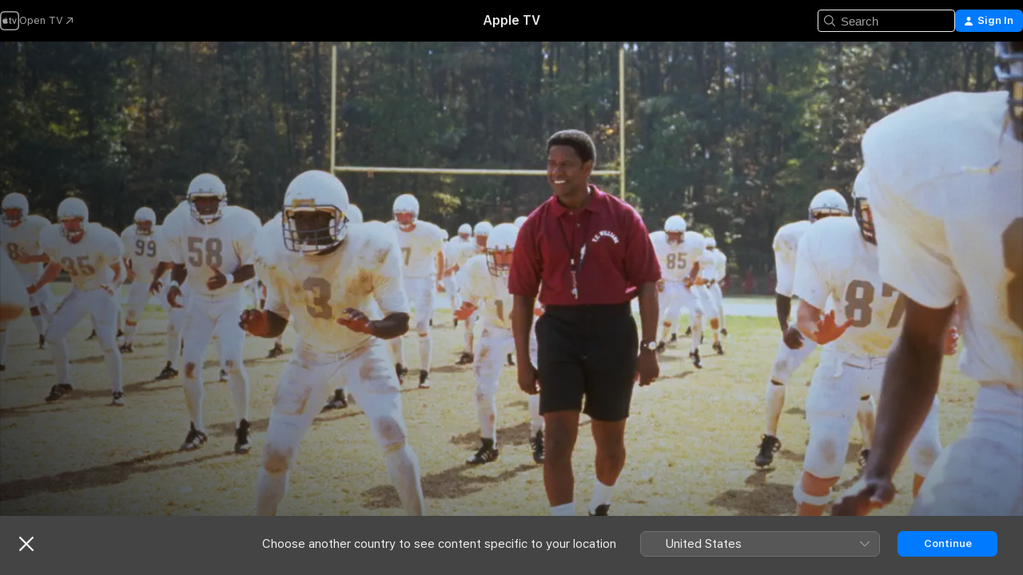

--- FILE ---
content_type: text/html
request_url: https://tv.apple.com/za/movie/remember-the-titans/umc.cmc.6jbrb3ox9sox1nnnfpxziqyld
body_size: 31407
content:
<!DOCTYPE html>
<html dir="ltr" lang="en-GB">
    <head>
        <meta charset="utf-8" />
        <meta http-equiv="X-UA-Compatible" content="IE=edge" />
        <meta name="viewport" content="width=device-width,initial-scale=1" />
        <meta name="applicable-device" content="pc,mobile" />
        <meta name="referrer" content="strict-origin" />

        <link
            rel="apple-touch-icon"
            sizes="180x180"
            href="/assets/favicon/favicon-180.png"
        />
        <link
            rel="icon"
            type="image/png"
            sizes="32x32"
            href="/assets/favicon/favicon-32.png"
        />
        <link
            rel="icon"
            type="image/png"
            sizes="16x16"
            href="/assets/favicon/favicon-16.png"
        />
        <link rel="manifest" href="/manifest.json" />

        <title>‎Remember the Titans - Apple TV</title><!-- HEAD_svelte-1f6k8o2_START --><meta name="version" content="2604.4.0-external"><!-- HEAD_svelte-1f6k8o2_END --><!-- HEAD_svelte-1frznod_START --><link rel="preconnect" href="//www.apple.com/wss/fonts" crossorigin="anonymous"><link rel="stylesheet" as="style" href="//www.apple.com/wss/fonts?families=SF+Pro,v4%7CSF+Pro+Icons,v1&amp;display=swap" type="text/css" referrerpolicy="strict-origin-when-cross-origin"><!-- HEAD_svelte-1frznod_END --><!-- HEAD_svelte-eg3hvx_START -->    <meta name="description" content="In Virginia, high school football is a way of life, an institution revered, each game celebrated more lavishly than Christmas, each playoff distinguis…">  <link rel="canonical" href="https://tv.apple.com/za/movie/remember-the-titans/umc.cmc.6jbrb3ox9sox1nnnfpxziqyld">       <meta name="apple:content_id" content="umc.cmc.6jbrb3ox9sox1nnnfpxziqyld"> <meta name="apple:title" content="Remember the Titans"> <meta name="apple:description" content="Drama">   <meta property="og:title" content="Remember the Titans - Apple TV"> <meta property="og:description" content="In Virginia, high school football is a way of life, an institution revered, each game celebrated more lavishly than Christmas, each playoff distinguis…"> <meta property="og:site_name" content="Apple TV"> <meta property="og:url" content="https://tv.apple.com/za/movie/remember-the-titans/umc.cmc.6jbrb3ox9sox1nnnfpxziqyld"> <meta property="og:image" content="https://is1-ssl.mzstatic.com/image/thumb/Video123/v4/9a/77/f2/9a77f224-53d9-473f-1f7a-c1ba8c36b930/DIS_REMEMBER_THE_TITANS_WW_ARTWORK_EN_3840x2160_1XWRPE000000DR.lsr/1200x675.jpg"> <meta property="og:image:secure_url" content="https://is1-ssl.mzstatic.com/image/thumb/Video123/v4/9a/77/f2/9a77f224-53d9-473f-1f7a-c1ba8c36b930/DIS_REMEMBER_THE_TITANS_WW_ARTWORK_EN_3840x2160_1XWRPE000000DR.lsr/1200x675.jpg"> <meta property="og:image:alt" content="Remember the Titans - Apple TV"> <meta property="og:image:width" content="1200"> <meta property="og:image:height" content="675"> <meta property="og:image:type" content="image/jpg"> <meta property="og:type" content="video.movie"> <meta property="og:locale" content="en_GB"> <meta property="og:video" content="https://play.itunes.apple.com/WebObjects/MZPlay.woa/hls/playlist.m3u8?cc=ZA&amp;a=188765164&amp;id=55626915&amp;l=en-GB&amp;aec=HD"> <meta property="og:video:secure_url" content="https://play.itunes.apple.com/WebObjects/MZPlay.woa/hls/playlist.m3u8?cc=ZA&amp;a=188765164&amp;id=55626915&amp;l=en-GB&amp;aec=HD"> <meta property="og:video:height" content="720"> <meta property="og:video:width" content="1280"> <meta property="og:video:type" content="application/x-mpegURL"> <meta property="og:video:actor" content="Denzel Washington"><meta property="og:video:actor" content="Will Patton"><meta property="og:video:actor" content="Donald Faison"> <meta property="og:video:director" content="Boaz Yakin">  <meta property="og:video:release_date" content="2000-09-29T07:00:00.000Z"> <meta property="og:video:duration" content="6780">   <meta name="twitter:title" content="Remember the Titans - Apple TV"> <meta name="twitter:description" content="In Virginia, high school football is a way of life, an institution revered, each game celebrated more lavishly than Christmas, each playoff distinguis…"> <meta name="twitter:site" content="@AppleTV"> <meta name="twitter:image" content="https://is1-ssl.mzstatic.com/image/thumb/Video123/v4/9a/77/f2/9a77f224-53d9-473f-1f7a-c1ba8c36b930/DIS_REMEMBER_THE_TITANS_WW_ARTWORK_EN_3840x2160_1XWRPE000000DR.lsr/1200x675.jpg"> <meta name="twitter:image:alt" content="Remember the Titans - Apple TV"> <meta name="twitter:card" content="summary_large_image">    <script type="application/ld+json" data-svelte-h="svelte-akop8n">{
                "@context": "https://schema.org",
                "@id": "https://tv.apple.com/#organization",
                "@type": "Organization",
                "name": "Apple TV",
                "url": "https://tv.apple.com",
                "logo": "https://tv.apple.com/assets/knowledge-graph/tv.png",
                "sameAs": [
                    "https://www.wikidata.org/wiki/Q270285",
                    "https://twitter.com/AppleTV",
                    "https://www.instagram.com/appletv/",
                    "https://www.facebook.com/appletv/",
                    "https://www.youtube.com/AppleTV",
                    "https://giphy.com/appletv"
                ],
                "parentOrganization": {
                    "@type": "Organization",
                    "name": "Apple",
                    "@id": "https://www.apple.com/#organization",
                    "url": "https://www.apple.com/"
                }
            }</script>    <!-- HTML_TAG_START -->
                <script id=schema:movie type="application/ld+json">
                    {"@context":"https://schema.org","@type":"Movie","actor":[{"@type":"Person","name":"Denzel Washington"},{"@type":"Person","name":"Will Patton"},{"@type":"Person","name":"Donald Faison"}],"datePublished":"2000-09-29T07:00:00.000Z","description":"In Virginia, high school football is a way of life, an institution revered, each game celebrated more lavishly than Christmas, each playoff distinguis…","director":[{"@type":"Person","name":"Boaz Yakin"}],"image":"https://is1-ssl.mzstatic.com/image/thumb/Video123/v4/9a/77/f2/9a77f224-53d9-473f-1f7a-c1ba8c36b930/DIS_REMEMBER_THE_TITANS_WW_ARTWORK_EN_3840x2160_1XWRPE000000DR.lsr/1200x675.jpg","name":"Remember the Titans"}
                </script>
                <!-- HTML_TAG_END -->   <!-- HTML_TAG_START -->
                <script id=schema:breadcrumb-list name=schema:breadcrumb-list type="application/ld+json">
                    {"@context":"https://schema.org","@type":"BreadcrumbList","itemListElement":[{"@type":"ListItem","position":1,"item":{"@id":"https://tv.apple.com","name":"Apple TV"}},{"@type":"ListItem","position":2,"item":{"@id":"https://tv.apple.com/za/movie/remember-the-titans/umc.cmc.6jbrb3ox9sox1nnnfpxziqyld","name":"Remember the Titans"}}]}
                </script>
                <!-- HTML_TAG_END --> <!-- HEAD_svelte-eg3hvx_END -->
      <script type="module" crossorigin src="/assets/main~CWmQ7EWLfl.js"></script>
      <link rel="modulepreload" crossorigin href="/assets/CommerceModalContainer~8WScom1Eus.js">
      <link rel="stylesheet" crossorigin href="/assets/CommerceModalContainer~DB5jAFMWKM.css">
      <link rel="stylesheet" crossorigin href="/assets/main~DafYkty6PR.css">
      <script type="module">import.meta.url;import("_").catch(()=>1);async function* g(){};window.__vite_is_modern_browser=true;</script>
      <script type="module">!function(){if(window.__vite_is_modern_browser)return;console.warn("vite: loading legacy chunks, syntax error above and the same error below should be ignored");var e=document.getElementById("vite-legacy-polyfill"),n=document.createElement("script");n.src=e.src,n.onload=function(){System.import(document.getElementById('vite-legacy-entry').getAttribute('data-src'))},document.body.appendChild(n)}();</script>
    </head>
    <body>
        <script
            async
            src="/includes/js-cdn/musickit/v3/amp/mediakit.js"
        ></script>
        <script
            type="module"
            async
            src="/includes/js-cdn/musickit/v3/components/musickit-components/musickit-components.esm.js"
        ></script>
        <script
            nomodule
            async
            src="/includes/js-cdn/musickit/v3/components/musickit-components/musickit-components.js"
        ></script>
        <svg style="display: none" xmlns="http://www.w3.org/2000/svg">
            <symbol id="play-circle-fill" viewBox="0 0 60 60">
                <path
                    class="icon-circle-fill__circle"
                    fill="var(--iconCircleFillBG, transparent)"
                    d="M30 60c16.411 0 30-13.617 30-30C60 13.588 46.382 0 29.971 0 13.588 0 .001 13.588.001 30c0 16.383 13.617 30 30 30Z"
                />
                <path
                    fill="var(--iconFillArrow, var(--keyColor, black))"
                    d="M24.411 41.853c-1.41.853-3.028.177-3.028-1.294V19.47c0-1.44 1.735-2.058 3.028-1.294l17.265 10.235a1.89 1.89 0 0 1 0 3.265L24.411 41.853Z"
                />
            </symbol>
        </svg>
        <div class="body-container">
               <div class="app-container svelte-ksk4wg" data-testid="app-container"><div data-testid="header" class="header header--color svelte-17u3p6w"><div class="header__contents svelte-17u3p6w"><div class="header__open svelte-17u3p6w"></div> <div class="header__tabs svelte-17u3p6w"></div> <div class="header__controls svelte-17u3p6w"><div class="header__search svelte-17u3p6w"><div class="search-input search-input--overrides svelte-1m14fku menu" data-testid="search-input"><div data-testid="amp-search-input" aria-controls="search-suggestions" aria-expanded="false" aria-haspopup="listbox" aria-owns="search-suggestions" class="search-input-container svelte-rg26q6" tabindex="-1" role=""><div class="flex-container svelte-rg26q6"><form id="search-input-form" class="svelte-rg26q6"><svg width="16" height="16" viewBox="0 0 16 16" class="search-svg" aria-hidden="true"><path d="M11.87 10.835q.027.022.051.047l3.864 3.863a.735.735 0 1 1-1.04 1.04l-3.863-3.864-.047-.051a6.667 6.667 0 1 1 1.035-1.035M6.667 12a5.333 5.333 0 1 0 0-10.667 5.333 5.333 0 0 0 0 10.667"></path></svg> <input value="" aria-autocomplete="list" aria-multiline="false" aria-controls="search-suggestions" placeholder="Search" spellcheck="false" autocomplete="off" autocorrect="off" autocapitalize="off" type="text" inputmode="search" class="search-input__text-field svelte-rg26q6" data-testid="search-input__text-field"></form> </div> <div data-testid="search-scope-bar"></div>   </div> </div></div> <div class="auth-content svelte-114v0sv" data-testid="auth-content"> <button tabindex="0" data-testid="sign-in-button" class="commerce-button signin svelte-jf121i"><svg width="10" height="11" viewBox="0 0 10 11" class="auth-icon"><path d="M5 5.295c-1.296 0-2.385-1.176-2.385-2.678C2.61 1.152 3.716 0 5 0c1.29 0 2.39 1.128 2.39 2.611C7.39 4.12 6.297 5.295 5 5.295M1.314 11C.337 11 0 10.698 0 10.144c0-1.55 1.929-3.685 5-3.685 3.065 0 5 2.135 5 3.685 0 .554-.337.856-1.314.856z"></path></svg> <span class="button-text">Sign In</span> </button> </div></div></div>  </div>   <div id="scrollable-page" class="scrollable-page svelte-xmtc6f" data-main-content data-testid="main-section" aria-hidden="false"><main data-testid="main" class="svelte-1vdwh3d"><div class="content-container svelte-1vdwh3d" data-testid="content-container">    <div class="section svelte-190eab9" data-testid="section-container"><div class="section-content" data-testid="section-content">  <div class="product-header__wrapper svelte-119wsvk"><div class="product-header dark svelte-119wsvk" data-type="Movie" data-testid="product-header"><div class="superhero-lockup-container svelte-1etfiyq"><div class="artwork-container svelte-t4o8fn">  <div data-testid="artwork-component" class="artwork-component artwork-component--aspect-ratio artwork-component--orientation-landscape svelte-g1i36u    artwork-component--fullwidth    artwork-component--has-borders" style="
            --artwork-bg-color: rgb(201,196,180);
            --aspect-ratio: 1.7777777777777777;
            --placeholder-bg-color: rgb(201,196,180);
       ">   <picture class="svelte-g1i36u"><source sizes="1200px" srcset="https://is1-ssl.mzstatic.com/image/thumb/mbJczfMhI90riVEPZtEqhA/1200x675sr.webp 1200w,https://is1-ssl.mzstatic.com/image/thumb/mbJczfMhI90riVEPZtEqhA/2400x1350sr.webp 2400w" type="image/webp"> <source sizes="1200px" srcset="https://is1-ssl.mzstatic.com/image/thumb/mbJczfMhI90riVEPZtEqhA/1200x675sr-60.jpg 1200w,https://is1-ssl.mzstatic.com/image/thumb/mbJczfMhI90riVEPZtEqhA/2400x1350sr-60.jpg 2400w" type="image/jpeg"> <img alt="" class="artwork-component__contents artwork-component__image svelte-g1i36u" src="/assets/artwork/1x1.gif" role="presentation" decoding="async" width="1200" height="675" fetchpriority="high" style="opacity: 1;"></picture> </div> <div class="video-container svelte-t4o8fn">  <div class="background-video svelte-15ycd5v" data-testid="background-video"><div class="video-control__container svelte-1mqmv95" data-testid="video-control-container" aria-hidden="true"><button class="video-control__pause svelte-1mqmv95" data-testid="video-control-pause" aria-hidden="true" aria-label="Play preview" tabindex="0"><svg xmlns="http://www.w3.org/2000/svg" class="icon" viewBox="0 0 28 28"><path d="M14.504 26.946c6.83 0 12.442-5.612 12.442-12.442 0-6.843-5.612-12.454-12.455-12.454-6.83 0-12.441 5.611-12.441 12.454 0 6.83 5.611 12.442 12.454 12.442m0-.965c-6.348 0-11.49-5.142-11.49-11.477s5.142-11.49 11.477-11.49c6.348 0 11.49 5.155 11.49 11.49s-5.142 11.477-11.477 11.477m-2.475-6.5 7.287-4.393c.444-.28.444-.85 0-1.117l-7.287-4.443c-.432-.254-.965-.039-.965.431v9.09c0 .47.52.698.965.432"></path></svg></button> <button class="video-control__mute svelte-1mqmv95" data-testid="video-control-mute" aria-hidden="true" aria-label="Unmute preview"><svg xmlns="http://www.w3.org/2000/svg" class="icon" viewBox="0 0 28 28"><path d="M14.504 26.946c6.83 0 12.442-5.612 12.442-12.442 0-6.843-5.612-12.454-12.455-12.454-6.83 0-12.441 5.611-12.441 12.454 0 6.83 5.611 12.442 12.454 12.442m0-.965c-6.348 0-11.49-5.142-11.49-11.477s5.142-11.49 11.477-11.49c6.348 0 11.49 5.155 11.49 11.49s-5.142 11.477-11.477 11.477m6.957-4.533c.152-.165.152-.393 0-.545L8.068 7.496a.383.383 0 0 0-.546 0 .36.36 0 0 0 0 .533l13.406 13.42c.14.152.393.164.533 0m-4.278-5.738V9.26c0-.291-.165-.532-.47-.532-.228 0-.38.127-.559.279L13.273 11.8zm-.47 4.507c.254 0 .394-.178.419-.419l.025-1.32-6.322-6.284h-.38c-.483.038-.89.47-.89.99v2.64c0 .635.483 1.118 1.092 1.118h2.159c.101 0 .177.025.254.088l3.084 2.933c.166.14.343.254.56.254"></path></svg></button>  </div> <amp-background-video fit="cover" muted aria-hidden="true"></amp-background-video></div></div>  </div> <div class="container dark svelte-11erfeb page-header"><article class="lockup svelte-11erfeb"><header class="svelte-11erfeb">  <div class="content-logo svelte-11erfeb"><h1 class="visually-hidden svelte-11erfeb">Remember the Titans</h1> <div style="display: contents; --picture-max-height:81px; --picture-max-width:216px;">  <picture class="picture svelte-1fyueul"><source srcset="https://is1-ssl.mzstatic.com/image/thumb/Video123/v4/72/f7/5e/72f75e74-135a-879c-e047-22f665b768f5/rql17620894044484536051.png/216x81.png 216w,https://is1-ssl.mzstatic.com/image/thumb/Video123/v4/72/f7/5e/72f75e74-135a-879c-e047-22f665b768f5/rql17620894044484536051.png/432x162.png 432w" type="image/png"><source srcset="https://is1-ssl.mzstatic.com/image/thumb/Video123/v4/72/f7/5e/72f75e74-135a-879c-e047-22f665b768f5/rql17620894044484536051.png/216x81.webp 216w,https://is1-ssl.mzstatic.com/image/thumb/Video123/v4/72/f7/5e/72f75e74-135a-879c-e047-22f665b768f5/rql17620894044484536051.png/432x162.webp 432w" type="image/webp"> <img alt="Remember the Titans" loading="lazy" src="/assets/artwork/1x1.gif" class="svelte-1fyueul"> </picture></div></div>  <div class="metadata svelte-11erfeb"> <div style="display: contents; --metadata-list-line-clamp:1;"><span class="metadata-list svelte-i707bi" data-testid="metadata-list"><span>Movie</span>  · <span>Drama</span>  </span></div> <div style="display: contents; --display:contents; --opacity:1;"><ul class="badge-row light svelte-nd7koe" data-testid="metadata-badges"><li class="badge badge--rating rating--za_movies_pg svelte-nd7koe" aria-label="Rated PG"><span aria-hidden="true" data-rating="PG" class="svelte-nd7koe"></span> </li> </ul></div></div></header> <div class="description svelte-11erfeb"><span class="svelte-11erfeb"><div style="display: contents; --moreTextColorOverride:var(--keyColor);">  <div class="truncate-wrapper svelte-1ji3yu5"><p data-testid="truncate-text" dir="auto" class="content svelte-1ji3yu5  title-3" style="--lines: 2; --line-height: var(--lineHeight, 16); --link-length: 4;"><!-- HTML_TAG_START -->In Virginia, high school football is a way of life, an institution revered, each game celebrated more lavishly than Christmas, each playoff distinguished more grandly than any national holiday. And with such recognition, comes powerful emotions. In 1971 high school football was everything to the people of Alexandria. But when the local school board was forced to integrate an all black school with an all white school, the very foundation of football's great tradition was put to the test.<!-- HTML_TAG_END --></p> </div> </div></span></div> <div class="details svelte-11erfeb"><span class="metadata-list svelte-i707bi" data-testid="metadata-list"><span>2000</span>  · <span>1h 53m</span>  </span> <div style="display: contents; --display:contents; --opacity:0.8;"><ul class="badge-row light svelte-nd7koe" data-testid="metadata-badges"><li class="badge badge--rotten-tomatoes fresh svelte-nd7koe" aria-label="Rotten Tomatoes Rating 72"><span aria-hidden="true" class="svelte-nd7koe">72%</span> </li><li class="badge badge--4k svelte-nd7koe" aria-label="4K"><span aria-hidden="true" class="svelte-nd7koe"></span> </li><li class="badge badge--dolby-vision svelte-nd7koe" aria-label="Dolby Vision"><span aria-hidden="true" class="svelte-nd7koe"></span> </li><li class="badge badge--cc svelte-nd7koe" aria-label="Closed Captioning"><span aria-hidden="true" class="svelte-nd7koe"></span> </li> </ul></div></div> </article>    <div class="personnel svelte-11erfeb"><div><span class="personnel-title svelte-11erfeb">Starring</span> <span class="personnel-list svelte-11erfeb"><span class="person svelte-11erfeb"><a href="https://tv.apple.com/za/person/denzel-washington/umc.cpc.1toie5iozf7nkcoe05bfgbqx0" class="person-link svelte-11erfeb">Denzel Washington</a><span class="person-separator svelte-11erfeb">,  </span></span><span class="person svelte-11erfeb"><a href="https://tv.apple.com/za/person/will-patton/umc.cpc.1weh4igi3bua5u2e87mz8v8jk" class="person-link svelte-11erfeb">Will Patton</a><span class="person-separator svelte-11erfeb">,  </span></span><span class="person svelte-11erfeb"><a href="https://tv.apple.com/za/person/donald-faison/umc.cpc.2w7pyp7126jv0c4u5qgvyf0o1" class="person-link svelte-11erfeb">Donald Faison</a></span></span> </div><div><span class="personnel-title svelte-11erfeb">Director</span> <span class="personnel-list svelte-11erfeb"><span class="person svelte-11erfeb"><a href="https://tv.apple.com/za/person/boaz-yakin/umc.cpc.3km850aqc4kv88sy3yewfrfbu" class="person-link svelte-11erfeb">Boaz Yakin</a></span></span> </div></div> </div> </div></div> </div></div> </div><div class="section svelte-190eab9   with-bottom-spacing   display-separator" data-testid="section-container"><div class="section-content" data-testid="section-content"> <div class="rich-lockup-shelf-header svelte-1l4rc8w"><div class="header svelte-fr9z27">  <div class="header-title-wrapper svelte-fr9z27">    <h2 class="title svelte-fr9z27 title-link" data-testid="header-title"><a href="https://tv.apple.com/za/shelf/trailers/uts.col.Trailers.umc.cmc.6jbrb3ox9sox1nnnfpxziqyld" class="title__button svelte-fr9z27" role="link" tabindex="0"><span class="dir-wrapper" dir="auto">Trailers</span> <svg xmlns="http://www.w3.org/2000/svg" class="chevron" viewBox="0 0 64 64" aria-hidden="true"><path d="M19.817 61.863c1.48 0 2.672-.515 3.702-1.546l24.243-23.63c1.352-1.385 1.996-2.737 2.028-4.443 0-1.674-.644-3.09-2.028-4.443L23.519 4.138c-1.03-.998-2.253-1.513-3.702-1.513-2.994 0-5.409 2.382-5.409 5.344 0 1.481.612 2.833 1.739 3.96l20.99 20.347-20.99 20.283c-1.127 1.126-1.739 2.478-1.739 3.96 0 2.93 2.415 5.344 5.409 5.344"></path></svg></a></h2> </div>   </div> </div> <div>   <div class="shelf"><section data-testid="shelf-component" class="shelf-grid shelf-grid--onhover svelte-12rmzef" style="
            --grid-max-content-xsmall: 200px; --grid-column-gap-xsmall: 10px; --grid-row-gap-xsmall: 24px; --grid-small: 3; --grid-column-gap-small: 20px; --grid-row-gap-small: 24px; --grid-medium: 4; --grid-column-gap-medium: 20px; --grid-row-gap-medium: 24px; --grid-large: 5; --grid-column-gap-large: 20px; --grid-row-gap-large: 24px; --grid-xlarge: 5; --grid-column-gap-xlarge: 20px; --grid-row-gap-xlarge: 24px;
            --grid-type: C;
            --grid-rows: 1;
            --standard-lockup-shadow-offset: 15px;
            
        "> <div class="shelf-grid__body svelte-12rmzef" data-testid="shelf-body">   <button disabled aria-label="Previous Page" type="button" class="shelf-grid-nav__arrow shelf-grid-nav__arrow--left svelte-1xmivhv" data-testid="shelf-button-left" style="--offset: 0px;"><svg xmlns="http://www.w3.org/2000/svg" viewBox="0 0 9 31"><path d="M5.275 29.46a1.61 1.61 0 0 0 1.456 1.077c1.018 0 1.772-.737 1.772-1.737 0-.526-.277-1.186-.449-1.62l-4.68-11.912L8.05 3.363c.172-.442.45-1.116.45-1.625A1.7 1.7 0 0 0 6.728.002a1.6 1.6 0 0 0-1.456 1.09L.675 12.774c-.301.775-.677 1.744-.677 2.495 0 .754.376 1.705.677 2.498L5.272 29.46Z"></path></svg></button> <ul slot="shelf-content" class="shelf-grid__list shelf-grid__list--grid-type-C shelf-grid__list--grid-rows-1 svelte-12rmzef" role="list" tabindex="-1" data-testid="shelf-item-list">   <li class="shelf-grid__list-item svelte-12rmzef" data-test-id="shelf-grid-list-item-0" data-index="0" aria-hidden="true"><div class="svelte-12rmzef"><div slot="item" class="svelte-5fmy7e">    <a class="lockup svelte-93u9ds lockup--with-action" href="https://tv.apple.com/za/clip/remember-the-titans/umc.cmc.3xb45i8ir0iljf5djwc71og4l?targetId=umc.cmc.6jbrb3ox9sox1nnnfpxziqyld&amp;targetType=Movie" data-testid="lockup" style="--lockup-aspect-ratio: 16/9; --lockup-border-radius: 14px; --afterShadowBorderRadius: 13px; --lockup-chin-height: 30px;"><div class="grid svelte-93u9ds" data-testid="lockup-grid"><div class="artwork svelte-93u9ds" data-testid="artwork">  <div data-testid="artwork-component" class="artwork-component artwork-component--aspect-ratio artwork-component--orientation-landscape svelte-g1i36u    artwork-component--fullwidth    artwork-component--has-borders" style="
            --artwork-bg-color: #000000;
            --aspect-ratio: 1.5384615384615385;
            --placeholder-bg-color: #000000;
       ">   <picture class="svelte-g1i36u"><source sizes=" (max-width:1319px) 290px,(min-width:1320px) and (max-width:1679px) 340px,340px" srcset="https://is1-ssl.mzstatic.com/image/thumb/Video128/v4/ad/84/50/ad84502a-f340-1937-06c8-10b0455e79a7/Job15a28ac7-a159-4b9e-ae14-e6eebbe4a079-97757577-PreviewImage_preview_image_video_sdr-Time1500608782695.png/290x193KF.TVALC02.webp?color=000000&amp;style=m 290w,https://is1-ssl.mzstatic.com/image/thumb/Video128/v4/ad/84/50/ad84502a-f340-1937-06c8-10b0455e79a7/Job15a28ac7-a159-4b9e-ae14-e6eebbe4a079-97757577-PreviewImage_preview_image_video_sdr-Time1500608782695.png/340x221KF.TVALC02.webp?color=000000&amp;style=m 340w,https://is1-ssl.mzstatic.com/image/thumb/Video128/v4/ad/84/50/ad84502a-f340-1937-06c8-10b0455e79a7/Job15a28ac7-a159-4b9e-ae14-e6eebbe4a079-97757577-PreviewImage_preview_image_video_sdr-Time1500608782695.png/580x386KF.TVALC02.webp?color=000000&amp;style=m 580w,https://is1-ssl.mzstatic.com/image/thumb/Video128/v4/ad/84/50/ad84502a-f340-1937-06c8-10b0455e79a7/Job15a28ac7-a159-4b9e-ae14-e6eebbe4a079-97757577-PreviewImage_preview_image_video_sdr-Time1500608782695.png/640x420KF.TVALC02.webp?color=000000&amp;style=m 640w" type="image/webp"> <source sizes=" (max-width:1319px) 290px,(min-width:1320px) and (max-width:1679px) 340px,340px" srcset="https://is1-ssl.mzstatic.com/image/thumb/Video128/v4/ad/84/50/ad84502a-f340-1937-06c8-10b0455e79a7/Job15a28ac7-a159-4b9e-ae14-e6eebbe4a079-97757577-PreviewImage_preview_image_video_sdr-Time1500608782695.png/290x193KF.TVALC02-60.jpg?color=000000&amp;style=m 290w,https://is1-ssl.mzstatic.com/image/thumb/Video128/v4/ad/84/50/ad84502a-f340-1937-06c8-10b0455e79a7/Job15a28ac7-a159-4b9e-ae14-e6eebbe4a079-97757577-PreviewImage_preview_image_video_sdr-Time1500608782695.png/340x221KF.TVALC02-60.jpg?color=000000&amp;style=m 340w,https://is1-ssl.mzstatic.com/image/thumb/Video128/v4/ad/84/50/ad84502a-f340-1937-06c8-10b0455e79a7/Job15a28ac7-a159-4b9e-ae14-e6eebbe4a079-97757577-PreviewImage_preview_image_video_sdr-Time1500608782695.png/580x386KF.TVALC02-60.jpg?color=000000&amp;style=m 580w,https://is1-ssl.mzstatic.com/image/thumb/Video128/v4/ad/84/50/ad84502a-f340-1937-06c8-10b0455e79a7/Job15a28ac7-a159-4b9e-ae14-e6eebbe4a079-97757577-PreviewImage_preview_image_video_sdr-Time1500608782695.png/640x420KF.TVALC02-60.jpg?color=000000&amp;style=m 640w" type="image/jpeg"> <img alt="" class="artwork-component__contents artwork-component__image svelte-g1i36u" loading="lazy" src="/assets/artwork/1x1.gif" role="presentation" decoding="async" width="340" height="221" fetchpriority="auto" style="opacity: 1;"></picture> </div></div>  <div class="metadata svelte-w6gptj"><div class="legibility-gradient svelte-w6gptj"></div> <div class="title svelte-w6gptj">Remember the Titans</div> <div class="progress-and-attribution svelte-gsgqar"><div class="play-state svelte-gsgqar"><svg xmlns="http://www.w3.org/2000/svg" viewBox="0 0 89.893 120" class="play-icon"><path d="M12.461 94.439c0 5.33 3.149 7.927 6.94 7.927 1.617 0 3.36-.495 5.005-1.409l57.665-33.658c4.198-2.469 5.903-4.317 5.903-7.331 0-3.013-1.705-4.861-5.903-7.33L24.406 18.98c-1.645-.915-3.388-1.41-5.005-1.41-3.791 0-6.94 2.598-6.94 7.927z"></path></svg></div>  <div class="duration svelte-gsgqar" aria-hidden="true">Drama</div> <div class="context-menu svelte-gsgqar"><amp-contextual-menu-button config="[object Object]" class="svelte-dj0bcp"> <span aria-label="MORE" class="more-button svelte-dj0bcp more-button--platter" data-testid="more-button" slot="trigger-content"><svg width="28" height="28" viewBox="0 0 28 28" class="glyph" xmlns="http://www.w3.org/2000/svg"><circle fill="var(--iconCircleFill, transparent)" cx="14" cy="14" r="14"></circle><path fill="var(--iconEllipsisFill, white)" d="M10.105 14c0-.87-.687-1.55-1.564-1.55-.862 0-1.557.695-1.557 1.55 0 .848.695 1.55 1.557 1.55.855 0 1.564-.702 1.564-1.55zm5.437 0c0-.87-.68-1.55-1.542-1.55A1.55 1.55 0 0012.45 14c0 .848.695 1.55 1.55 1.55.848 0 1.542-.702 1.542-1.55zm5.474 0c0-.87-.687-1.55-1.557-1.55-.87 0-1.564.695-1.564 1.55 0 .848.694 1.55 1.564 1.55.848 0 1.557-.702 1.557-1.55z"></path></svg></span> </amp-contextual-menu-button></div> </div></div>  </div> </a></div> </div></li> </ul> <button aria-label="Next Page" type="button" class="shelf-grid-nav__arrow shelf-grid-nav__arrow--right svelte-1xmivhv" data-testid="shelf-button-right" style="--offset: 0px;"><svg xmlns="http://www.w3.org/2000/svg" viewBox="0 0 9 31"><path d="M5.275 29.46a1.61 1.61 0 0 0 1.456 1.077c1.018 0 1.772-.737 1.772-1.737 0-.526-.277-1.186-.449-1.62l-4.68-11.912L8.05 3.363c.172-.442.45-1.116.45-1.625A1.7 1.7 0 0 0 6.728.002a1.6 1.6 0 0 0-1.456 1.09L.675 12.774c-.301.775-.677 1.744-.677 2.495 0 .754.376 1.705.677 2.498L5.272 29.46Z"></path></svg></button></div> </section> </div></div></div> </div><div class="section svelte-190eab9   with-bottom-spacing   display-separator" data-testid="section-container"><div class="section-content" data-testid="section-content"> <div class="rich-lockup-shelf-header svelte-1l4rc8w"><div class="header svelte-fr9z27">  <div class="header-title-wrapper svelte-fr9z27">    <h2 class="title svelte-fr9z27 title-link" data-testid="header-title"><a href="https://tv.apple.com/za/shelf/related/uts.col.ContentRelated.umc.cmc.6jbrb3ox9sox1nnnfpxziqyld" class="title__button svelte-fr9z27" role="link" tabindex="0"><span class="dir-wrapper" dir="auto">Related</span> <svg xmlns="http://www.w3.org/2000/svg" class="chevron" viewBox="0 0 64 64" aria-hidden="true"><path d="M19.817 61.863c1.48 0 2.672-.515 3.702-1.546l24.243-23.63c1.352-1.385 1.996-2.737 2.028-4.443 0-1.674-.644-3.09-2.028-4.443L23.519 4.138c-1.03-.998-2.253-1.513-3.702-1.513-2.994 0-5.409 2.382-5.409 5.344 0 1.481.612 2.833 1.739 3.96l20.99 20.347-20.99 20.283c-1.127 1.126-1.739 2.478-1.739 3.96 0 2.93 2.415 5.344 5.409 5.344"></path></svg></a></h2> </div>   </div> </div> <div>   <div class="shelf"><section data-testid="shelf-component" class="shelf-grid shelf-grid--onhover svelte-12rmzef" style="
            --grid-max-content-xsmall: 144px; --grid-column-gap-xsmall: 10px; --grid-row-gap-xsmall: 24px; --grid-small: 5; --grid-column-gap-small: 20px; --grid-row-gap-small: 24px; --grid-medium: 6; --grid-column-gap-medium: 20px; --grid-row-gap-medium: 24px; --grid-large: 8; --grid-column-gap-large: 20px; --grid-row-gap-large: 24px; --grid-xlarge: 8; --grid-column-gap-xlarge: 20px; --grid-row-gap-xlarge: 24px;
            --grid-type: I;
            --grid-rows: 1;
            --standard-lockup-shadow-offset: 15px;
            
        "> <div class="shelf-grid__body svelte-12rmzef" data-testid="shelf-body">   <button disabled aria-label="Previous Page" type="button" class="shelf-grid-nav__arrow shelf-grid-nav__arrow--left svelte-1xmivhv" data-testid="shelf-button-left" style="--offset: 0px;"><svg xmlns="http://www.w3.org/2000/svg" viewBox="0 0 9 31"><path d="M5.275 29.46a1.61 1.61 0 0 0 1.456 1.077c1.018 0 1.772-.737 1.772-1.737 0-.526-.277-1.186-.449-1.62l-4.68-11.912L8.05 3.363c.172-.442.45-1.116.45-1.625A1.7 1.7 0 0 0 6.728.002a1.6 1.6 0 0 0-1.456 1.09L.675 12.774c-.301.775-.677 1.744-.677 2.495 0 .754.376 1.705.677 2.498L5.272 29.46Z"></path></svg></button> <ul slot="shelf-content" class="shelf-grid__list shelf-grid__list--grid-type-I shelf-grid__list--grid-rows-1 svelte-12rmzef" role="list" tabindex="-1" data-testid="shelf-item-list">   <li class="shelf-grid__list-item svelte-12rmzef" data-test-id="shelf-grid-list-item-0" data-index="0" aria-hidden="true"><div class="svelte-12rmzef"><div slot="item" class="svelte-5fmy7e">    <a class="lockup svelte-93u9ds" href="https://tv.apple.com/za/movie/glory-road/umc.cmc.3fd4lleay2su1urr7t4ym3jbn" data-testid="lockup" tabindex="0" style="--lockup-aspect-ratio: 2/3; --lockup-border-radius: 14px; --afterShadowBorderRadius: 13px; --lockup-chin-height: 0px;"><div class="grid svelte-93u9ds grid--no-chin" data-testid="lockup-grid"><div class="artwork svelte-93u9ds" data-testid="artwork">  <div data-testid="artwork-component" class="artwork-component artwork-component--aspect-ratio artwork-component--orientation-portrait svelte-g1i36u    artwork-component--fullwidth    artwork-component--has-borders" style="
            --artwork-bg-color: rgb(0,0,0);
            --aspect-ratio: 0.6666666666666666;
            --placeholder-bg-color: rgb(0,0,0);
       ">   <picture class="svelte-g1i36u"><source sizes="225px" srcset="https://is1-ssl.mzstatic.com/image/thumb/Video49/v4/03/b8/f6/03b8f6cb-f1b2-9338-1cce-d5f22c76b0a7/pr_source.lsr/225x338CA.TVA23C01.webp 225w,https://is1-ssl.mzstatic.com/image/thumb/Video49/v4/03/b8/f6/03b8f6cb-f1b2-9338-1cce-d5f22c76b0a7/pr_source.lsr/450x676CA.TVA23C01.webp 450w" type="image/webp"> <source sizes="225px" srcset="https://is1-ssl.mzstatic.com/image/thumb/Video49/v4/03/b8/f6/03b8f6cb-f1b2-9338-1cce-d5f22c76b0a7/pr_source.lsr/225x338CA.TVA23C01-60.jpg 225w,https://is1-ssl.mzstatic.com/image/thumb/Video49/v4/03/b8/f6/03b8f6cb-f1b2-9338-1cce-d5f22c76b0a7/pr_source.lsr/450x676CA.TVA23C01-60.jpg 450w" type="image/jpeg"> <img alt="" class="artwork-component__contents artwork-component__image svelte-g1i36u" loading="lazy" src="/assets/artwork/1x1.gif" role="presentation" decoding="async" width="225" height="337" fetchpriority="auto" style="opacity: 1;"></picture> </div></div>  <span class="visually-hidden svelte-11qfs05">Glory Road</span>     <div class="lockup-scrim svelte-rdhtgn" data-testid="lockup-scrim"></div> <div class="lockup-context-menu svelte-1vr883s" data-testid="lockup-context-menu"><amp-contextual-menu-button config="[object Object]" class="svelte-dj0bcp"> <span aria-label="MORE" class="more-button svelte-dj0bcp more-button--platter  more-button--material" data-testid="more-button" slot="trigger-content"><svg width="28" height="28" viewBox="0 0 28 28" class="glyph" xmlns="http://www.w3.org/2000/svg"><circle fill="var(--iconCircleFill, transparent)" cx="14" cy="14" r="14"></circle><path fill="var(--iconEllipsisFill, white)" d="M10.105 14c0-.87-.687-1.55-1.564-1.55-.862 0-1.557.695-1.557 1.55 0 .848.695 1.55 1.557 1.55.855 0 1.564-.702 1.564-1.55zm5.437 0c0-.87-.68-1.55-1.542-1.55A1.55 1.55 0 0012.45 14c0 .848.695 1.55 1.55 1.55.848 0 1.542-.702 1.542-1.55zm5.474 0c0-.87-.687-1.55-1.557-1.55-.87 0-1.564.695-1.564 1.55 0 .848.694 1.55 1.564 1.55.848 0 1.557-.702 1.557-1.55z"></path></svg></span> </amp-contextual-menu-button></div></div> </a></div> </div></li>   <li class="shelf-grid__list-item svelte-12rmzef" data-test-id="shelf-grid-list-item-1" data-index="1" aria-hidden="true"><div class="svelte-12rmzef"><div slot="item" class="svelte-5fmy7e">    <a class="lockup svelte-93u9ds" href="https://tv.apple.com/za/movie/invincible/umc.cmc.5d6cftcasz6kagb9d58rk4k1" data-testid="lockup" tabindex="0" style="--lockup-aspect-ratio: 2/3; --lockup-border-radius: 14px; --afterShadowBorderRadius: 13px; --lockup-chin-height: 0px;"><div class="grid svelte-93u9ds grid--no-chin" data-testid="lockup-grid"><div class="artwork svelte-93u9ds" data-testid="artwork">  <div data-testid="artwork-component" class="artwork-component artwork-component--aspect-ratio artwork-component--orientation-portrait svelte-g1i36u    artwork-component--fullwidth    artwork-component--has-borders" style="
            --artwork-bg-color: rgb(52,14,4);
            --aspect-ratio: 0.6666666666666666;
            --placeholder-bg-color: rgb(52,14,4);
       ">   <picture class="svelte-g1i36u"><source sizes="225px" srcset="https://is1-ssl.mzstatic.com/image/thumb/Video2/v4/6f/54/66/6f5466a2-c680-4d8f-73e7-00cb25406c27/pr_source.lsr/225x338CA.TVA23C01.webp 225w,https://is1-ssl.mzstatic.com/image/thumb/Video2/v4/6f/54/66/6f5466a2-c680-4d8f-73e7-00cb25406c27/pr_source.lsr/450x676CA.TVA23C01.webp 450w" type="image/webp"> <source sizes="225px" srcset="https://is1-ssl.mzstatic.com/image/thumb/Video2/v4/6f/54/66/6f5466a2-c680-4d8f-73e7-00cb25406c27/pr_source.lsr/225x338CA.TVA23C01-60.jpg 225w,https://is1-ssl.mzstatic.com/image/thumb/Video2/v4/6f/54/66/6f5466a2-c680-4d8f-73e7-00cb25406c27/pr_source.lsr/450x676CA.TVA23C01-60.jpg 450w" type="image/jpeg"> <img alt="" class="artwork-component__contents artwork-component__image svelte-g1i36u" loading="lazy" src="/assets/artwork/1x1.gif" role="presentation" decoding="async" width="225" height="337" fetchpriority="auto" style="opacity: 1;"></picture> </div></div>  <span class="visually-hidden svelte-11qfs05">Invincible</span>     <div class="lockup-scrim svelte-rdhtgn" data-testid="lockup-scrim"></div> <div class="lockup-context-menu svelte-1vr883s" data-testid="lockup-context-menu"><amp-contextual-menu-button config="[object Object]" class="svelte-dj0bcp"> <span aria-label="MORE" class="more-button svelte-dj0bcp more-button--platter  more-button--material" data-testid="more-button" slot="trigger-content"><svg width="28" height="28" viewBox="0 0 28 28" class="glyph" xmlns="http://www.w3.org/2000/svg"><circle fill="var(--iconCircleFill, transparent)" cx="14" cy="14" r="14"></circle><path fill="var(--iconEllipsisFill, white)" d="M10.105 14c0-.87-.687-1.55-1.564-1.55-.862 0-1.557.695-1.557 1.55 0 .848.695 1.55 1.557 1.55.855 0 1.564-.702 1.564-1.55zm5.437 0c0-.87-.68-1.55-1.542-1.55A1.55 1.55 0 0012.45 14c0 .848.695 1.55 1.55 1.55.848 0 1.542-.702 1.542-1.55zm5.474 0c0-.87-.687-1.55-1.557-1.55-.87 0-1.564.695-1.564 1.55 0 .848.694 1.55 1.564 1.55.848 0 1.557-.702 1.557-1.55z"></path></svg></span> </amp-contextual-menu-button></div></div> </a></div> </div></li>   <li class="shelf-grid__list-item svelte-12rmzef" data-test-id="shelf-grid-list-item-2" data-index="2" aria-hidden="true"><div class="svelte-12rmzef"><div slot="item" class="svelte-5fmy7e">    <a class="lockup svelte-93u9ds" href="https://tv.apple.com/za/movie/miracle/umc.cmc.3hyj4v7fbysb1617kjdkexusc" data-testid="lockup" tabindex="0" style="--lockup-aspect-ratio: 2/3; --lockup-border-radius: 14px; --afterShadowBorderRadius: 13px; --lockup-chin-height: 0px;"><div class="grid svelte-93u9ds grid--no-chin" data-testid="lockup-grid"><div class="artwork svelte-93u9ds" data-testid="artwork">  <div data-testid="artwork-component" class="artwork-component artwork-component--aspect-ratio artwork-component--orientation-portrait svelte-g1i36u    artwork-component--fullwidth    artwork-component--has-borders" style="
            --artwork-bg-color: rgb(0,0,0);
            --aspect-ratio: 0.6666666666666666;
            --placeholder-bg-color: rgb(0,0,0);
       ">   <picture class="svelte-g1i36u"><source sizes="225px" srcset="https://is1-ssl.mzstatic.com/image/thumb/Video1/v4/50/7b/21/507b21c1-1bd9-52c6-838f-33f9b4c13954/pr_source.lsr/225x338CA.TVA23C01.webp 225w,https://is1-ssl.mzstatic.com/image/thumb/Video1/v4/50/7b/21/507b21c1-1bd9-52c6-838f-33f9b4c13954/pr_source.lsr/450x676CA.TVA23C01.webp 450w" type="image/webp"> <source sizes="225px" srcset="https://is1-ssl.mzstatic.com/image/thumb/Video1/v4/50/7b/21/507b21c1-1bd9-52c6-838f-33f9b4c13954/pr_source.lsr/225x338CA.TVA23C01-60.jpg 225w,https://is1-ssl.mzstatic.com/image/thumb/Video1/v4/50/7b/21/507b21c1-1bd9-52c6-838f-33f9b4c13954/pr_source.lsr/450x676CA.TVA23C01-60.jpg 450w" type="image/jpeg"> <img alt="" class="artwork-component__contents artwork-component__image svelte-g1i36u" loading="lazy" src="/assets/artwork/1x1.gif" role="presentation" decoding="async" width="225" height="337" fetchpriority="auto" style="opacity: 1;"></picture> </div></div>  <span class="visually-hidden svelte-11qfs05">Miracle</span>     <div class="lockup-scrim svelte-rdhtgn" data-testid="lockup-scrim"></div> <div class="lockup-context-menu svelte-1vr883s" data-testid="lockup-context-menu"><amp-contextual-menu-button config="[object Object]" class="svelte-dj0bcp"> <span aria-label="MORE" class="more-button svelte-dj0bcp more-button--platter  more-button--material" data-testid="more-button" slot="trigger-content"><svg width="28" height="28" viewBox="0 0 28 28" class="glyph" xmlns="http://www.w3.org/2000/svg"><circle fill="var(--iconCircleFill, transparent)" cx="14" cy="14" r="14"></circle><path fill="var(--iconEllipsisFill, white)" d="M10.105 14c0-.87-.687-1.55-1.564-1.55-.862 0-1.557.695-1.557 1.55 0 .848.695 1.55 1.557 1.55.855 0 1.564-.702 1.564-1.55zm5.437 0c0-.87-.68-1.55-1.542-1.55A1.55 1.55 0 0012.45 14c0 .848.695 1.55 1.55 1.55.848 0 1.542-.702 1.542-1.55zm5.474 0c0-.87-.687-1.55-1.557-1.55-.87 0-1.564.695-1.564 1.55 0 .848.694 1.55 1.564 1.55.848 0 1.557-.702 1.557-1.55z"></path></svg></span> </amp-contextual-menu-button></div></div> </a></div> </div></li>   <li class="shelf-grid__list-item svelte-12rmzef" data-test-id="shelf-grid-list-item-3" data-index="3" aria-hidden="true"><div class="svelte-12rmzef"><div slot="item" class="svelte-5fmy7e">    <a class="lockup svelte-93u9ds" href="https://tv.apple.com/za/movie/hoosiers/umc.cmc.646e9yzgy9itqp9l9ba5zr8dx" data-testid="lockup" tabindex="0" style="--lockup-aspect-ratio: 2/3; --lockup-border-radius: 14px; --afterShadowBorderRadius: 13px; --lockup-chin-height: 0px;"><div class="grid svelte-93u9ds grid--no-chin" data-testid="lockup-grid"><div class="artwork svelte-93u9ds" data-testid="artwork">  <div data-testid="artwork-component" class="artwork-component artwork-component--aspect-ratio artwork-component--orientation-portrait svelte-g1i36u    artwork-component--fullwidth    artwork-component--has-borders" style="
            --artwork-bg-color: rgb(255,255,255);
            --aspect-ratio: 0.6666666666666666;
            --placeholder-bg-color: rgb(255,255,255);
       ">   <picture class="svelte-g1i36u"><source sizes="225px" srcset="https://is1-ssl.mzstatic.com/image/thumb/Video116/v4/30/c8/fe/30c8fe8e-5408-b160-969e-7e133c2fb1a2/pr_source.lsr/225x338CA.TVA23C01.webp 225w,https://is1-ssl.mzstatic.com/image/thumb/Video116/v4/30/c8/fe/30c8fe8e-5408-b160-969e-7e133c2fb1a2/pr_source.lsr/450x676CA.TVA23C01.webp 450w" type="image/webp"> <source sizes="225px" srcset="https://is1-ssl.mzstatic.com/image/thumb/Video116/v4/30/c8/fe/30c8fe8e-5408-b160-969e-7e133c2fb1a2/pr_source.lsr/225x338CA.TVA23C01-60.jpg 225w,https://is1-ssl.mzstatic.com/image/thumb/Video116/v4/30/c8/fe/30c8fe8e-5408-b160-969e-7e133c2fb1a2/pr_source.lsr/450x676CA.TVA23C01-60.jpg 450w" type="image/jpeg"> <img alt="" class="artwork-component__contents artwork-component__image svelte-g1i36u" loading="lazy" src="/assets/artwork/1x1.gif" role="presentation" decoding="async" width="225" height="337" fetchpriority="auto" style="opacity: 1;"></picture> </div></div>  <span class="visually-hidden svelte-11qfs05">Hoosiers</span>     <div class="lockup-scrim svelte-rdhtgn" data-testid="lockup-scrim"></div> <div class="lockup-context-menu svelte-1vr883s" data-testid="lockup-context-menu"><amp-contextual-menu-button config="[object Object]" class="svelte-dj0bcp"> <span aria-label="MORE" class="more-button svelte-dj0bcp more-button--platter  more-button--material" data-testid="more-button" slot="trigger-content"><svg width="28" height="28" viewBox="0 0 28 28" class="glyph" xmlns="http://www.w3.org/2000/svg"><circle fill="var(--iconCircleFill, transparent)" cx="14" cy="14" r="14"></circle><path fill="var(--iconEllipsisFill, white)" d="M10.105 14c0-.87-.687-1.55-1.564-1.55-.862 0-1.557.695-1.557 1.55 0 .848.695 1.55 1.557 1.55.855 0 1.564-.702 1.564-1.55zm5.437 0c0-.87-.68-1.55-1.542-1.55A1.55 1.55 0 0012.45 14c0 .848.695 1.55 1.55 1.55.848 0 1.542-.702 1.542-1.55zm5.474 0c0-.87-.687-1.55-1.557-1.55-.87 0-1.564.695-1.564 1.55 0 .848.694 1.55 1.564 1.55.848 0 1.557-.702 1.557-1.55z"></path></svg></span> </amp-contextual-menu-button></div></div> </a></div> </div></li>   <li class="shelf-grid__list-item svelte-12rmzef" data-test-id="shelf-grid-list-item-4" data-index="4" aria-hidden="true"><div class="svelte-12rmzef"><div slot="item" class="svelte-5fmy7e">    <a class="lockup svelte-93u9ds" href="https://tv.apple.com/za/movie/the-rookie/umc.cmc.59i5501mld9dk1cle3fo8zy4d" data-testid="lockup" tabindex="0" style="--lockup-aspect-ratio: 2/3; --lockup-border-radius: 14px; --afterShadowBorderRadius: 13px; --lockup-chin-height: 0px;"><div class="grid svelte-93u9ds grid--no-chin" data-testid="lockup-grid"><div class="artwork svelte-93u9ds" data-testid="artwork">  <div data-testid="artwork-component" class="artwork-component artwork-component--aspect-ratio artwork-component--orientation-portrait svelte-g1i36u    artwork-component--fullwidth    artwork-component--has-borders" style="
            --artwork-bg-color: rgb(0,0,0);
            --aspect-ratio: 0.6666666666666666;
            --placeholder-bg-color: rgb(0,0,0);
       ">   <picture class="svelte-g1i36u"><source sizes="225px" srcset="https://is1-ssl.mzstatic.com/image/thumb/Video2/v4/0c/78/78/0c78786b-aaa6-1570-e643-673e5ccfbbf3/pr_source.lsr/225x338CA.TVA23C01.webp 225w,https://is1-ssl.mzstatic.com/image/thumb/Video2/v4/0c/78/78/0c78786b-aaa6-1570-e643-673e5ccfbbf3/pr_source.lsr/450x676CA.TVA23C01.webp 450w" type="image/webp"> <source sizes="225px" srcset="https://is1-ssl.mzstatic.com/image/thumb/Video2/v4/0c/78/78/0c78786b-aaa6-1570-e643-673e5ccfbbf3/pr_source.lsr/225x338CA.TVA23C01-60.jpg 225w,https://is1-ssl.mzstatic.com/image/thumb/Video2/v4/0c/78/78/0c78786b-aaa6-1570-e643-673e5ccfbbf3/pr_source.lsr/450x676CA.TVA23C01-60.jpg 450w" type="image/jpeg"> <img alt="" class="artwork-component__contents artwork-component__image svelte-g1i36u" loading="lazy" src="/assets/artwork/1x1.gif" role="presentation" decoding="async" width="225" height="337" fetchpriority="auto" style="opacity: 1;"></picture> </div></div>  <span class="visually-hidden svelte-11qfs05">The Rookie</span>     <div class="lockup-scrim svelte-rdhtgn" data-testid="lockup-scrim"></div> <div class="lockup-context-menu svelte-1vr883s" data-testid="lockup-context-menu"><amp-contextual-menu-button config="[object Object]" class="svelte-dj0bcp"> <span aria-label="MORE" class="more-button svelte-dj0bcp more-button--platter  more-button--material" data-testid="more-button" slot="trigger-content"><svg width="28" height="28" viewBox="0 0 28 28" class="glyph" xmlns="http://www.w3.org/2000/svg"><circle fill="var(--iconCircleFill, transparent)" cx="14" cy="14" r="14"></circle><path fill="var(--iconEllipsisFill, white)" d="M10.105 14c0-.87-.687-1.55-1.564-1.55-.862 0-1.557.695-1.557 1.55 0 .848.695 1.55 1.557 1.55.855 0 1.564-.702 1.564-1.55zm5.437 0c0-.87-.68-1.55-1.542-1.55A1.55 1.55 0 0012.45 14c0 .848.695 1.55 1.55 1.55.848 0 1.542-.702 1.542-1.55zm5.474 0c0-.87-.687-1.55-1.557-1.55-.87 0-1.564.695-1.564 1.55 0 .848.694 1.55 1.564 1.55.848 0 1.557-.702 1.557-1.55z"></path></svg></span> </amp-contextual-menu-button></div></div> </a></div> </div></li>   <li class="shelf-grid__list-item svelte-12rmzef" data-test-id="shelf-grid-list-item-5" data-index="5" aria-hidden="true"><div class="svelte-12rmzef"><div slot="item" class="svelte-5fmy7e">    <a class="lockup svelte-93u9ds" href="https://tv.apple.com/za/movie/42/umc.cmc.2mud5xputvdzmd2revxzmkajt" data-testid="lockup" tabindex="0" style="--lockup-aspect-ratio: 2/3; --lockup-border-radius: 14px; --afterShadowBorderRadius: 13px; --lockup-chin-height: 0px;"><div class="grid svelte-93u9ds grid--no-chin" data-testid="lockup-grid"><div class="artwork svelte-93u9ds" data-testid="artwork">  <div data-testid="artwork-component" class="artwork-component artwork-component--aspect-ratio artwork-component--orientation-portrait svelte-g1i36u    artwork-component--fullwidth    artwork-component--has-borders" style="
            --artwork-bg-color: rgb(255,255,255);
            --aspect-ratio: 0.6666666666666666;
            --placeholder-bg-color: rgb(255,255,255);
       ">   <picture class="svelte-g1i36u"><source sizes="225px" srcset="https://is1-ssl.mzstatic.com/image/thumb/Video20/v4/9f/15/56/9f155690-cb1c-0639-71f1-9c13eced7a26/pr_source.lsr/225x338CA.TVA23C01.webp 225w,https://is1-ssl.mzstatic.com/image/thumb/Video20/v4/9f/15/56/9f155690-cb1c-0639-71f1-9c13eced7a26/pr_source.lsr/450x676CA.TVA23C01.webp 450w" type="image/webp"> <source sizes="225px" srcset="https://is1-ssl.mzstatic.com/image/thumb/Video20/v4/9f/15/56/9f155690-cb1c-0639-71f1-9c13eced7a26/pr_source.lsr/225x338CA.TVA23C01-60.jpg 225w,https://is1-ssl.mzstatic.com/image/thumb/Video20/v4/9f/15/56/9f155690-cb1c-0639-71f1-9c13eced7a26/pr_source.lsr/450x676CA.TVA23C01-60.jpg 450w" type="image/jpeg"> <img alt="" class="artwork-component__contents artwork-component__image svelte-g1i36u" loading="lazy" src="/assets/artwork/1x1.gif" role="presentation" decoding="async" width="225" height="337" fetchpriority="auto" style="opacity: 1;"></picture> </div></div>  <span class="visually-hidden svelte-11qfs05">42</span>     <div class="lockup-scrim svelte-rdhtgn" data-testid="lockup-scrim"></div> <div class="lockup-context-menu svelte-1vr883s" data-testid="lockup-context-menu"><amp-contextual-menu-button config="[object Object]" class="svelte-dj0bcp"> <span aria-label="MORE" class="more-button svelte-dj0bcp more-button--platter  more-button--material" data-testid="more-button" slot="trigger-content"><svg width="28" height="28" viewBox="0 0 28 28" class="glyph" xmlns="http://www.w3.org/2000/svg"><circle fill="var(--iconCircleFill, transparent)" cx="14" cy="14" r="14"></circle><path fill="var(--iconEllipsisFill, white)" d="M10.105 14c0-.87-.687-1.55-1.564-1.55-.862 0-1.557.695-1.557 1.55 0 .848.695 1.55 1.557 1.55.855 0 1.564-.702 1.564-1.55zm5.437 0c0-.87-.68-1.55-1.542-1.55A1.55 1.55 0 0012.45 14c0 .848.695 1.55 1.55 1.55.848 0 1.542-.702 1.542-1.55zm5.474 0c0-.87-.687-1.55-1.557-1.55-.87 0-1.564.695-1.564 1.55 0 .848.694 1.55 1.564 1.55.848 0 1.557-.702 1.557-1.55z"></path></svg></span> </amp-contextual-menu-button></div></div> </a></div> </div></li>   <li class="shelf-grid__list-item svelte-12rmzef" data-test-id="shelf-grid-list-item-6" data-index="6" aria-hidden="true"><div class="svelte-12rmzef"><div slot="item" class="svelte-5fmy7e">    <a class="lockup svelte-93u9ds" href="https://tv.apple.com/za/movie/rudy/umc.cmc.3pkn8n4d92xhe8vhi1qs79nor" data-testid="lockup" tabindex="0" style="--lockup-aspect-ratio: 2/3; --lockup-border-radius: 14px; --afterShadowBorderRadius: 13px; --lockup-chin-height: 0px;"><div class="grid svelte-93u9ds grid--no-chin" data-testid="lockup-grid"><div class="artwork svelte-93u9ds" data-testid="artwork">  <div data-testid="artwork-component" class="artwork-component artwork-component--aspect-ratio artwork-component--orientation-portrait svelte-g1i36u    artwork-component--fullwidth    artwork-component--has-borders" style="
            --artwork-bg-color: rgb(25,29,34);
            --aspect-ratio: 0.6666666666666666;
            --placeholder-bg-color: rgb(25,29,34);
       ">   <picture class="svelte-g1i36u"><source sizes="225px" srcset="https://is1-ssl.mzstatic.com/image/thumb/Video69/v4/56/7f/b3/567fb334-9d1c-4cbd-fc8e-5a288c30970a/pr_source.lsr/225x338CA.TVA23C01.webp 225w,https://is1-ssl.mzstatic.com/image/thumb/Video69/v4/56/7f/b3/567fb334-9d1c-4cbd-fc8e-5a288c30970a/pr_source.lsr/450x676CA.TVA23C01.webp 450w" type="image/webp"> <source sizes="225px" srcset="https://is1-ssl.mzstatic.com/image/thumb/Video69/v4/56/7f/b3/567fb334-9d1c-4cbd-fc8e-5a288c30970a/pr_source.lsr/225x338CA.TVA23C01-60.jpg 225w,https://is1-ssl.mzstatic.com/image/thumb/Video69/v4/56/7f/b3/567fb334-9d1c-4cbd-fc8e-5a288c30970a/pr_source.lsr/450x676CA.TVA23C01-60.jpg 450w" type="image/jpeg"> <img alt="" class="artwork-component__contents artwork-component__image svelte-g1i36u" loading="lazy" src="/assets/artwork/1x1.gif" role="presentation" decoding="async" width="225" height="337" fetchpriority="auto" style="opacity: 1;"></picture> </div></div>  <span class="visually-hidden svelte-11qfs05">Rudy</span>     <div class="lockup-scrim svelte-rdhtgn" data-testid="lockup-scrim"></div> <div class="lockup-context-menu svelte-1vr883s" data-testid="lockup-context-menu"><amp-contextual-menu-button config="[object Object]" class="svelte-dj0bcp"> <span aria-label="MORE" class="more-button svelte-dj0bcp more-button--platter  more-button--material" data-testid="more-button" slot="trigger-content"><svg width="28" height="28" viewBox="0 0 28 28" class="glyph" xmlns="http://www.w3.org/2000/svg"><circle fill="var(--iconCircleFill, transparent)" cx="14" cy="14" r="14"></circle><path fill="var(--iconEllipsisFill, white)" d="M10.105 14c0-.87-.687-1.55-1.564-1.55-.862 0-1.557.695-1.557 1.55 0 .848.695 1.55 1.557 1.55.855 0 1.564-.702 1.564-1.55zm5.437 0c0-.87-.68-1.55-1.542-1.55A1.55 1.55 0 0012.45 14c0 .848.695 1.55 1.55 1.55.848 0 1.542-.702 1.542-1.55zm5.474 0c0-.87-.687-1.55-1.557-1.55-.87 0-1.564.695-1.564 1.55 0 .848.694 1.55 1.564 1.55.848 0 1.557-.702 1.557-1.55z"></path></svg></span> </amp-contextual-menu-button></div></div> </a></div> </div></li>   <li class="shelf-grid__list-item svelte-12rmzef" data-test-id="shelf-grid-list-item-7" data-index="7" aria-hidden="true"><div class="svelte-12rmzef"><div slot="item" class="svelte-5fmy7e">    <a class="lockup svelte-93u9ds" href="https://tv.apple.com/za/movie/secretariat/umc.cmc.cgpll86zi1xpojjhzd3rzz20" data-testid="lockup" tabindex="0" style="--lockup-aspect-ratio: 2/3; --lockup-border-radius: 14px; --afterShadowBorderRadius: 13px; --lockup-chin-height: 0px;"><div class="grid svelte-93u9ds grid--no-chin" data-testid="lockup-grid"><div class="artwork svelte-93u9ds" data-testid="artwork">  <div data-testid="artwork-component" class="artwork-component artwork-component--aspect-ratio artwork-component--orientation-portrait svelte-g1i36u    artwork-component--fullwidth    artwork-component--has-borders" style="
            --artwork-bg-color: rgb(1,0,8);
            --aspect-ratio: 0.6666666666666666;
            --placeholder-bg-color: rgb(1,0,8);
       ">   <picture class="svelte-g1i36u"><source sizes="225px" srcset="https://is1-ssl.mzstatic.com/image/thumb/Video/4b/28/a0/mzi.hlnfszhs.jpg/225x338CA.TVA23C01.webp 225w,https://is1-ssl.mzstatic.com/image/thumb/Video/4b/28/a0/mzi.hlnfszhs.jpg/450x676CA.TVA23C01.webp 450w" type="image/webp"> <source sizes="225px" srcset="https://is1-ssl.mzstatic.com/image/thumb/Video/4b/28/a0/mzi.hlnfszhs.jpg/225x338CA.TVA23C01-60.jpg 225w,https://is1-ssl.mzstatic.com/image/thumb/Video/4b/28/a0/mzi.hlnfszhs.jpg/450x676CA.TVA23C01-60.jpg 450w" type="image/jpeg"> <img alt="" class="artwork-component__contents artwork-component__image svelte-g1i36u" loading="lazy" src="/assets/artwork/1x1.gif" role="presentation" decoding="async" width="225" height="337" fetchpriority="auto" style="opacity: 1;"></picture> </div></div>  <span class="visually-hidden svelte-11qfs05">Secretariat</span>     <div class="lockup-scrim svelte-rdhtgn" data-testid="lockup-scrim"></div> <div class="lockup-context-menu svelte-1vr883s" data-testid="lockup-context-menu"><amp-contextual-menu-button config="[object Object]" class="svelte-dj0bcp"> <span aria-label="MORE" class="more-button svelte-dj0bcp more-button--platter  more-button--material" data-testid="more-button" slot="trigger-content"><svg width="28" height="28" viewBox="0 0 28 28" class="glyph" xmlns="http://www.w3.org/2000/svg"><circle fill="var(--iconCircleFill, transparent)" cx="14" cy="14" r="14"></circle><path fill="var(--iconEllipsisFill, white)" d="M10.105 14c0-.87-.687-1.55-1.564-1.55-.862 0-1.557.695-1.557 1.55 0 .848.695 1.55 1.557 1.55.855 0 1.564-.702 1.564-1.55zm5.437 0c0-.87-.68-1.55-1.542-1.55A1.55 1.55 0 0012.45 14c0 .848.695 1.55 1.55 1.55.848 0 1.542-.702 1.542-1.55zm5.474 0c0-.87-.687-1.55-1.557-1.55-.87 0-1.564.695-1.564 1.55 0 .848.694 1.55 1.564 1.55.848 0 1.557-.702 1.557-1.55z"></path></svg></span> </amp-contextual-menu-button></div></div> </a></div> </div></li>   <li class="shelf-grid__list-item svelte-12rmzef" data-test-id="shelf-grid-list-item-8" data-index="8" aria-hidden="true"><div class="svelte-12rmzef"><div slot="item" class="svelte-5fmy7e">    <a class="lockup svelte-93u9ds" href="https://tv.apple.com/za/movie/the-mighty-ducks/umc.cmc.5jxehwga9vkzlkan44czrdk2m" data-testid="lockup" tabindex="0" style="--lockup-aspect-ratio: 2/3; --lockup-border-radius: 14px; --afterShadowBorderRadius: 13px; --lockup-chin-height: 0px;"><div class="grid svelte-93u9ds grid--no-chin" data-testid="lockup-grid"><div class="artwork svelte-93u9ds" data-testid="artwork">  <div data-testid="artwork-component" class="artwork-component artwork-component--aspect-ratio artwork-component--orientation-portrait svelte-g1i36u    artwork-component--fullwidth    artwork-component--has-borders" style="
            --artwork-bg-color: rgb(233,237,242);
            --aspect-ratio: 0.6666666666666666;
            --placeholder-bg-color: rgb(233,237,242);
       ">   <picture class="svelte-g1i36u"><source sizes="225px" srcset="https://is1-ssl.mzstatic.com/image/thumb/Video49/v4/fc/d7/36/fcd736cb-9acb-49d5-680c-9f04df433ecf/pr_source.lsr/225x338CA.TVA23C01.webp 225w,https://is1-ssl.mzstatic.com/image/thumb/Video49/v4/fc/d7/36/fcd736cb-9acb-49d5-680c-9f04df433ecf/pr_source.lsr/450x676CA.TVA23C01.webp 450w" type="image/webp"> <source sizes="225px" srcset="https://is1-ssl.mzstatic.com/image/thumb/Video49/v4/fc/d7/36/fcd736cb-9acb-49d5-680c-9f04df433ecf/pr_source.lsr/225x338CA.TVA23C01-60.jpg 225w,https://is1-ssl.mzstatic.com/image/thumb/Video49/v4/fc/d7/36/fcd736cb-9acb-49d5-680c-9f04df433ecf/pr_source.lsr/450x676CA.TVA23C01-60.jpg 450w" type="image/jpeg"> <img alt="" class="artwork-component__contents artwork-component__image svelte-g1i36u" loading="lazy" src="/assets/artwork/1x1.gif" role="presentation" decoding="async" width="225" height="337" fetchpriority="auto" style="opacity: 1;"></picture> </div></div>  <span class="visually-hidden svelte-11qfs05">The Mighty Ducks</span>     <div class="lockup-scrim svelte-rdhtgn" data-testid="lockup-scrim"></div> <div class="lockup-context-menu svelte-1vr883s" data-testid="lockup-context-menu"><amp-contextual-menu-button config="[object Object]" class="svelte-dj0bcp"> <span aria-label="MORE" class="more-button svelte-dj0bcp more-button--platter  more-button--material" data-testid="more-button" slot="trigger-content"><svg width="28" height="28" viewBox="0 0 28 28" class="glyph" xmlns="http://www.w3.org/2000/svg"><circle fill="var(--iconCircleFill, transparent)" cx="14" cy="14" r="14"></circle><path fill="var(--iconEllipsisFill, white)" d="M10.105 14c0-.87-.687-1.55-1.564-1.55-.862 0-1.557.695-1.557 1.55 0 .848.695 1.55 1.557 1.55.855 0 1.564-.702 1.564-1.55zm5.437 0c0-.87-.68-1.55-1.542-1.55A1.55 1.55 0 0012.45 14c0 .848.695 1.55 1.55 1.55.848 0 1.542-.702 1.542-1.55zm5.474 0c0-.87-.687-1.55-1.557-1.55-.87 0-1.564.695-1.564 1.55 0 .848.694 1.55 1.564 1.55.848 0 1.557-.702 1.557-1.55z"></path></svg></span> </amp-contextual-menu-button></div></div> </a></div> </div></li>   <li class="shelf-grid__list-item svelte-12rmzef placeholder" data-test-id="shelf-grid-list-item-9" data-index="9" aria-hidden="true"></li>   <li class="shelf-grid__list-item svelte-12rmzef placeholder" data-test-id="shelf-grid-list-item-10" data-index="10" aria-hidden="true"></li>   <li class="shelf-grid__list-item svelte-12rmzef placeholder" data-test-id="shelf-grid-list-item-11" data-index="11" aria-hidden="true"></li>   <li class="shelf-grid__list-item svelte-12rmzef placeholder" data-test-id="shelf-grid-list-item-12" data-index="12" aria-hidden="true"></li>   <li class="shelf-grid__list-item svelte-12rmzef placeholder" data-test-id="shelf-grid-list-item-13" data-index="13" aria-hidden="true"></li>   <li class="shelf-grid__list-item svelte-12rmzef placeholder" data-test-id="shelf-grid-list-item-14" data-index="14" aria-hidden="true"></li>   <li class="shelf-grid__list-item svelte-12rmzef placeholder" data-test-id="shelf-grid-list-item-15" data-index="15" aria-hidden="true"></li>   <li class="shelf-grid__list-item svelte-12rmzef placeholder" data-test-id="shelf-grid-list-item-16" data-index="16" aria-hidden="true"></li>   <li class="shelf-grid__list-item svelte-12rmzef placeholder" data-test-id="shelf-grid-list-item-17" data-index="17" aria-hidden="true"></li>   <li class="shelf-grid__list-item svelte-12rmzef placeholder" data-test-id="shelf-grid-list-item-18" data-index="18" aria-hidden="true"></li>   <li class="shelf-grid__list-item svelte-12rmzef placeholder" data-test-id="shelf-grid-list-item-19" data-index="19" aria-hidden="true"></li>   <li class="shelf-grid__list-item svelte-12rmzef placeholder" data-test-id="shelf-grid-list-item-20" data-index="20" aria-hidden="true"></li> </ul> <button aria-label="Next Page" type="button" class="shelf-grid-nav__arrow shelf-grid-nav__arrow--right svelte-1xmivhv" data-testid="shelf-button-right" style="--offset: 0px;"><svg xmlns="http://www.w3.org/2000/svg" viewBox="0 0 9 31"><path d="M5.275 29.46a1.61 1.61 0 0 0 1.456 1.077c1.018 0 1.772-.737 1.772-1.737 0-.526-.277-1.186-.449-1.62l-4.68-11.912L8.05 3.363c.172-.442.45-1.116.45-1.625A1.7 1.7 0 0 0 6.728.002a1.6 1.6 0 0 0-1.456 1.09L.675 12.774c-.301.775-.677 1.744-.677 2.495 0 .754.376 1.705.677 2.498L5.272 29.46Z"></path></svg></button></div> </section> </div></div></div> </div><div class="section svelte-190eab9   with-bottom-spacing   display-separator" data-testid="section-container"><div class="section-content" data-testid="section-content"> <div class="rich-lockup-shelf-header svelte-1l4rc8w"><div class="header svelte-fr9z27">  <div class="header-title-wrapper svelte-fr9z27">    <h2 class="title svelte-fr9z27 title-link" data-testid="header-title"><a href="https://tv.apple.com/za/shelf/cast--crew/uts.col.CastAndCrew.umc.cmc.6jbrb3ox9sox1nnnfpxziqyld" class="title__button svelte-fr9z27" role="link" tabindex="0"><span class="dir-wrapper" dir="auto">Cast &amp; Crew</span> <svg xmlns="http://www.w3.org/2000/svg" class="chevron" viewBox="0 0 64 64" aria-hidden="true"><path d="M19.817 61.863c1.48 0 2.672-.515 3.702-1.546l24.243-23.63c1.352-1.385 1.996-2.737 2.028-4.443 0-1.674-.644-3.09-2.028-4.443L23.519 4.138c-1.03-.998-2.253-1.513-3.702-1.513-2.994 0-5.409 2.382-5.409 5.344 0 1.481.612 2.833 1.739 3.96l20.99 20.347-20.99 20.283c-1.127 1.126-1.739 2.478-1.739 3.96 0 2.93 2.415 5.344 5.409 5.344"></path></svg></a></h2> </div>   </div> </div> <div>   <div class="shelf"><section data-testid="shelf-component" class="shelf-grid shelf-grid--onhover svelte-12rmzef" style="
            --grid-max-content-xsmall: 94px; --grid-column-gap-xsmall: 10px; --grid-row-gap-xsmall: 24px; --grid-small: 6; --grid-column-gap-small: 20px; --grid-row-gap-small: 24px; --grid-medium: 8; --grid-column-gap-medium: 20px; --grid-row-gap-medium: 24px; --grid-large: 10; --grid-column-gap-large: 20px; --grid-row-gap-large: 24px; --grid-xlarge: 10; --grid-column-gap-xlarge: 20px; --grid-row-gap-xlarge: 24px;
            --grid-type: H;
            --grid-rows: 1;
            --standard-lockup-shadow-offset: 15px;
            
        "> <div class="shelf-grid__body svelte-12rmzef" data-testid="shelf-body">   <button disabled aria-label="Previous Page" type="button" class="shelf-grid-nav__arrow shelf-grid-nav__arrow--left svelte-1xmivhv" data-testid="shelf-button-left" style="--offset: 0px;"><svg xmlns="http://www.w3.org/2000/svg" viewBox="0 0 9 31"><path d="M5.275 29.46a1.61 1.61 0 0 0 1.456 1.077c1.018 0 1.772-.737 1.772-1.737 0-.526-.277-1.186-.449-1.62l-4.68-11.912L8.05 3.363c.172-.442.45-1.116.45-1.625A1.7 1.7 0 0 0 6.728.002a1.6 1.6 0 0 0-1.456 1.09L.675 12.774c-.301.775-.677 1.744-.677 2.495 0 .754.376 1.705.677 2.498L5.272 29.46Z"></path></svg></button> <ul slot="shelf-content" class="shelf-grid__list shelf-grid__list--grid-type-H shelf-grid__list--grid-rows-1 svelte-12rmzef" role="list" tabindex="-1" data-testid="shelf-item-list">   <li class="shelf-grid__list-item svelte-12rmzef" data-test-id="shelf-grid-list-item-0" data-index="0" aria-hidden="true"><div class="svelte-12rmzef"><div slot="item" class="svelte-5fmy7e">  <a class="person-lockup svelte-1nokupd" href="https://tv.apple.com/za/person/denzel-washington/umc.cpc.1toie5iozf7nkcoe05bfgbqx0" aria-label="Denzel Washington" data-testid="person-lockup"><div class="artwork-container svelte-1nokupd">  <div data-testid="artwork-component" class="artwork-component artwork-component--aspect-ratio artwork-component--orientation-square svelte-g1i36u    artwork-component--fullwidth    artwork-component--has-borders" style="
            --artwork-bg-color: rgb(213,143,96);
            --aspect-ratio: 1;
            --placeholder-bg-color: rgb(213,143,96);
       ">   <picture class="svelte-g1i36u"><source sizes=" (max-width:999px) 160px,(min-width:1000px) and (max-width:1319px) 190px,(min-width:1320px) and (max-width:1679px) 220px,243px" srcset="https://is1-ssl.mzstatic.com/image/thumb/Bgwkn9qImHVv7_9PPVu93A/160x160bb.webp 160w,https://is1-ssl.mzstatic.com/image/thumb/Bgwkn9qImHVv7_9PPVu93A/190x190bb.webp 190w,https://is1-ssl.mzstatic.com/image/thumb/Bgwkn9qImHVv7_9PPVu93A/220x220bb.webp 220w,https://is1-ssl.mzstatic.com/image/thumb/Bgwkn9qImHVv7_9PPVu93A/243x243bb.webp 243w,https://is1-ssl.mzstatic.com/image/thumb/Bgwkn9qImHVv7_9PPVu93A/320x320bb.webp 320w,https://is1-ssl.mzstatic.com/image/thumb/Bgwkn9qImHVv7_9PPVu93A/380x380bb.webp 380w,https://is1-ssl.mzstatic.com/image/thumb/Bgwkn9qImHVv7_9PPVu93A/440x440bb.webp 440w,https://is1-ssl.mzstatic.com/image/thumb/Bgwkn9qImHVv7_9PPVu93A/486x486bb.webp 486w" type="image/webp"> <source sizes=" (max-width:999px) 160px,(min-width:1000px) and (max-width:1319px) 190px,(min-width:1320px) and (max-width:1679px) 220px,243px" srcset="https://is1-ssl.mzstatic.com/image/thumb/Bgwkn9qImHVv7_9PPVu93A/160x160bb-60.jpg 160w,https://is1-ssl.mzstatic.com/image/thumb/Bgwkn9qImHVv7_9PPVu93A/190x190bb-60.jpg 190w,https://is1-ssl.mzstatic.com/image/thumb/Bgwkn9qImHVv7_9PPVu93A/220x220bb-60.jpg 220w,https://is1-ssl.mzstatic.com/image/thumb/Bgwkn9qImHVv7_9PPVu93A/243x243bb-60.jpg 243w,https://is1-ssl.mzstatic.com/image/thumb/Bgwkn9qImHVv7_9PPVu93A/320x320bb-60.jpg 320w,https://is1-ssl.mzstatic.com/image/thumb/Bgwkn9qImHVv7_9PPVu93A/380x380bb-60.jpg 380w,https://is1-ssl.mzstatic.com/image/thumb/Bgwkn9qImHVv7_9PPVu93A/440x440bb-60.jpg 440w,https://is1-ssl.mzstatic.com/image/thumb/Bgwkn9qImHVv7_9PPVu93A/486x486bb-60.jpg 486w" type="image/jpeg"> <img alt="" class="artwork-component__contents artwork-component__image svelte-g1i36u" loading="lazy" src="/assets/artwork/1x1.gif" role="presentation" decoding="async" width="243" height="243" fetchpriority="auto" style="opacity: 1;"></picture> </div> </div> <div class="content-container svelte-1nokupd"><div class="title svelte-1nokupd" data-testid="person-title">Denzel Washington</div> <div class="subtitle svelte-1nokupd" data-testid="person-subtitle">Coach Boone</div></div> </a></div> </div></li>   <li class="shelf-grid__list-item svelte-12rmzef" data-test-id="shelf-grid-list-item-1" data-index="1" aria-hidden="true"><div class="svelte-12rmzef"><div slot="item" class="svelte-5fmy7e">  <a class="person-lockup svelte-1nokupd" href="https://tv.apple.com/za/person/will-patton/umc.cpc.1weh4igi3bua5u2e87mz8v8jk" aria-label="Will Patton" data-testid="person-lockup"><div class="artwork-container svelte-1nokupd">  <div data-testid="artwork-component" class="artwork-component artwork-component--aspect-ratio artwork-component--orientation-square svelte-g1i36u    artwork-component--fullwidth    artwork-component--has-borders" style="
            --artwork-bg-color: rgb(71,76,84);
            --aspect-ratio: 1;
            --placeholder-bg-color: rgb(71,76,84);
       ">   <picture class="svelte-g1i36u"><source sizes=" (max-width:999px) 160px,(min-width:1000px) and (max-width:1319px) 190px,(min-width:1320px) and (max-width:1679px) 220px,243px" srcset="https://is1-ssl.mzstatic.com/image/thumb/1jPsIGPATao821NFdB-v2g/160x160bb.webp 160w,https://is1-ssl.mzstatic.com/image/thumb/1jPsIGPATao821NFdB-v2g/190x190bb.webp 190w,https://is1-ssl.mzstatic.com/image/thumb/1jPsIGPATao821NFdB-v2g/220x220bb.webp 220w,https://is1-ssl.mzstatic.com/image/thumb/1jPsIGPATao821NFdB-v2g/243x243bb.webp 243w,https://is1-ssl.mzstatic.com/image/thumb/1jPsIGPATao821NFdB-v2g/320x320bb.webp 320w,https://is1-ssl.mzstatic.com/image/thumb/1jPsIGPATao821NFdB-v2g/380x380bb.webp 380w,https://is1-ssl.mzstatic.com/image/thumb/1jPsIGPATao821NFdB-v2g/440x440bb.webp 440w,https://is1-ssl.mzstatic.com/image/thumb/1jPsIGPATao821NFdB-v2g/486x486bb.webp 486w" type="image/webp"> <source sizes=" (max-width:999px) 160px,(min-width:1000px) and (max-width:1319px) 190px,(min-width:1320px) and (max-width:1679px) 220px,243px" srcset="https://is1-ssl.mzstatic.com/image/thumb/1jPsIGPATao821NFdB-v2g/160x160bb-60.jpg 160w,https://is1-ssl.mzstatic.com/image/thumb/1jPsIGPATao821NFdB-v2g/190x190bb-60.jpg 190w,https://is1-ssl.mzstatic.com/image/thumb/1jPsIGPATao821NFdB-v2g/220x220bb-60.jpg 220w,https://is1-ssl.mzstatic.com/image/thumb/1jPsIGPATao821NFdB-v2g/243x243bb-60.jpg 243w,https://is1-ssl.mzstatic.com/image/thumb/1jPsIGPATao821NFdB-v2g/320x320bb-60.jpg 320w,https://is1-ssl.mzstatic.com/image/thumb/1jPsIGPATao821NFdB-v2g/380x380bb-60.jpg 380w,https://is1-ssl.mzstatic.com/image/thumb/1jPsIGPATao821NFdB-v2g/440x440bb-60.jpg 440w,https://is1-ssl.mzstatic.com/image/thumb/1jPsIGPATao821NFdB-v2g/486x486bb-60.jpg 486w" type="image/jpeg"> <img alt="" class="artwork-component__contents artwork-component__image svelte-g1i36u" loading="lazy" src="/assets/artwork/1x1.gif" role="presentation" decoding="async" width="243" height="243" fetchpriority="auto" style="opacity: 1;"></picture> </div> </div> <div class="content-container svelte-1nokupd"><div class="title svelte-1nokupd" data-testid="person-title">Will Patton</div> <div class="subtitle svelte-1nokupd" data-testid="person-subtitle">Coach Yoast</div></div> </a></div> </div></li>   <li class="shelf-grid__list-item svelte-12rmzef" data-test-id="shelf-grid-list-item-2" data-index="2" aria-hidden="true"><div class="svelte-12rmzef"><div slot="item" class="svelte-5fmy7e">  <a class="person-lockup svelte-1nokupd" href="https://tv.apple.com/za/person/donald-faison/umc.cpc.2w7pyp7126jv0c4u5qgvyf0o1" aria-label="Donald Faison" data-testid="person-lockup"><div class="artwork-container svelte-1nokupd">  <div data-testid="artwork-component" class="artwork-component artwork-component--aspect-ratio artwork-component--orientation-square svelte-g1i36u    artwork-component--fullwidth    artwork-component--has-borders" style="
            --artwork-bg-color: rgb(20,24,44);
            --aspect-ratio: 1;
            --placeholder-bg-color: rgb(20,24,44);
       ">   <picture class="svelte-g1i36u"><source sizes=" (max-width:999px) 160px,(min-width:1000px) and (max-width:1319px) 190px,(min-width:1320px) and (max-width:1679px) 220px,243px" srcset="https://is1-ssl.mzstatic.com/image/thumb/f843fYQ9cpTstf6E9mI5yA/160x160ve.webp 160w,https://is1-ssl.mzstatic.com/image/thumb/f843fYQ9cpTstf6E9mI5yA/190x190ve.webp 190w,https://is1-ssl.mzstatic.com/image/thumb/f843fYQ9cpTstf6E9mI5yA/220x220ve.webp 220w,https://is1-ssl.mzstatic.com/image/thumb/f843fYQ9cpTstf6E9mI5yA/243x243ve.webp 243w,https://is1-ssl.mzstatic.com/image/thumb/f843fYQ9cpTstf6E9mI5yA/320x320ve.webp 320w,https://is1-ssl.mzstatic.com/image/thumb/f843fYQ9cpTstf6E9mI5yA/380x380ve.webp 380w,https://is1-ssl.mzstatic.com/image/thumb/f843fYQ9cpTstf6E9mI5yA/440x440ve.webp 440w,https://is1-ssl.mzstatic.com/image/thumb/f843fYQ9cpTstf6E9mI5yA/486x486ve.webp 486w" type="image/webp"> <source sizes=" (max-width:999px) 160px,(min-width:1000px) and (max-width:1319px) 190px,(min-width:1320px) and (max-width:1679px) 220px,243px" srcset="https://is1-ssl.mzstatic.com/image/thumb/f843fYQ9cpTstf6E9mI5yA/160x160ve-60.jpg 160w,https://is1-ssl.mzstatic.com/image/thumb/f843fYQ9cpTstf6E9mI5yA/190x190ve-60.jpg 190w,https://is1-ssl.mzstatic.com/image/thumb/f843fYQ9cpTstf6E9mI5yA/220x220ve-60.jpg 220w,https://is1-ssl.mzstatic.com/image/thumb/f843fYQ9cpTstf6E9mI5yA/243x243ve-60.jpg 243w,https://is1-ssl.mzstatic.com/image/thumb/f843fYQ9cpTstf6E9mI5yA/320x320ve-60.jpg 320w,https://is1-ssl.mzstatic.com/image/thumb/f843fYQ9cpTstf6E9mI5yA/380x380ve-60.jpg 380w,https://is1-ssl.mzstatic.com/image/thumb/f843fYQ9cpTstf6E9mI5yA/440x440ve-60.jpg 440w,https://is1-ssl.mzstatic.com/image/thumb/f843fYQ9cpTstf6E9mI5yA/486x486ve-60.jpg 486w" type="image/jpeg"> <img alt="" class="artwork-component__contents artwork-component__image svelte-g1i36u" loading="lazy" src="/assets/artwork/1x1.gif" role="presentation" decoding="async" width="243" height="243" fetchpriority="auto" style="opacity: 1;"></picture> </div> </div> <div class="content-container svelte-1nokupd"><div class="title svelte-1nokupd" data-testid="person-title">Donald Faison</div> <div class="subtitle svelte-1nokupd" data-testid="person-subtitle">Petey Jones</div></div> </a></div> </div></li>   <li class="shelf-grid__list-item svelte-12rmzef" data-test-id="shelf-grid-list-item-3" data-index="3" aria-hidden="true"><div class="svelte-12rmzef"><div slot="item" class="svelte-5fmy7e">  <a class="person-lockup svelte-1nokupd" href="https://tv.apple.com/za/person/wood-harris/umc.cpc.4yj0c2upraejm1bol4btycb0g" aria-label="Wood Harris" data-testid="person-lockup"><div class="artwork-container svelte-1nokupd">  <div data-testid="artwork-component" class="artwork-component artwork-component--aspect-ratio artwork-component--orientation-square svelte-g1i36u    artwork-component--fullwidth    artwork-component--has-borders" style="
            --artwork-bg-color: rgb(184,189,193);
            --aspect-ratio: 1;
            --placeholder-bg-color: rgb(184,189,193);
       ">   <picture class="svelte-g1i36u"><source sizes=" (max-width:999px) 160px,(min-width:1000px) and (max-width:1319px) 190px,(min-width:1320px) and (max-width:1679px) 220px,243px" srcset="https://is1-ssl.mzstatic.com/image/thumb/vys7vyy_n_tCusWK7JQK-A/160x160ve.webp 160w,https://is1-ssl.mzstatic.com/image/thumb/vys7vyy_n_tCusWK7JQK-A/190x190ve.webp 190w,https://is1-ssl.mzstatic.com/image/thumb/vys7vyy_n_tCusWK7JQK-A/220x220ve.webp 220w,https://is1-ssl.mzstatic.com/image/thumb/vys7vyy_n_tCusWK7JQK-A/243x243ve.webp 243w,https://is1-ssl.mzstatic.com/image/thumb/vys7vyy_n_tCusWK7JQK-A/320x320ve.webp 320w,https://is1-ssl.mzstatic.com/image/thumb/vys7vyy_n_tCusWK7JQK-A/380x380ve.webp 380w,https://is1-ssl.mzstatic.com/image/thumb/vys7vyy_n_tCusWK7JQK-A/440x440ve.webp 440w,https://is1-ssl.mzstatic.com/image/thumb/vys7vyy_n_tCusWK7JQK-A/486x486ve.webp 486w" type="image/webp"> <source sizes=" (max-width:999px) 160px,(min-width:1000px) and (max-width:1319px) 190px,(min-width:1320px) and (max-width:1679px) 220px,243px" srcset="https://is1-ssl.mzstatic.com/image/thumb/vys7vyy_n_tCusWK7JQK-A/160x160ve-60.jpg 160w,https://is1-ssl.mzstatic.com/image/thumb/vys7vyy_n_tCusWK7JQK-A/190x190ve-60.jpg 190w,https://is1-ssl.mzstatic.com/image/thumb/vys7vyy_n_tCusWK7JQK-A/220x220ve-60.jpg 220w,https://is1-ssl.mzstatic.com/image/thumb/vys7vyy_n_tCusWK7JQK-A/243x243ve-60.jpg 243w,https://is1-ssl.mzstatic.com/image/thumb/vys7vyy_n_tCusWK7JQK-A/320x320ve-60.jpg 320w,https://is1-ssl.mzstatic.com/image/thumb/vys7vyy_n_tCusWK7JQK-A/380x380ve-60.jpg 380w,https://is1-ssl.mzstatic.com/image/thumb/vys7vyy_n_tCusWK7JQK-A/440x440ve-60.jpg 440w,https://is1-ssl.mzstatic.com/image/thumb/vys7vyy_n_tCusWK7JQK-A/486x486ve-60.jpg 486w" type="image/jpeg"> <img alt="" class="artwork-component__contents artwork-component__image svelte-g1i36u" loading="lazy" src="/assets/artwork/1x1.gif" role="presentation" decoding="async" width="243" height="243" fetchpriority="auto" style="opacity: 1;"></picture> </div> </div> <div class="content-container svelte-1nokupd"><div class="title svelte-1nokupd" data-testid="person-title">Wood Harris</div> <div class="subtitle svelte-1nokupd" data-testid="person-subtitle">Big Ju</div></div> </a></div> </div></li>   <li class="shelf-grid__list-item svelte-12rmzef" data-test-id="shelf-grid-list-item-4" data-index="4" aria-hidden="true"><div class="svelte-12rmzef"><div slot="item" class="svelte-5fmy7e">  <a class="person-lockup svelte-1nokupd" href="https://tv.apple.com/za/person/ryan-hurst/umc.cpc.1kwbime4kvd7uwjh00kas527f" aria-label="Ryan Hurst" data-testid="person-lockup"><div class="artwork-container svelte-1nokupd">  <div data-testid="artwork-component" class="artwork-component artwork-component--aspect-ratio artwork-component--orientation-square svelte-g1i36u    artwork-component--fullwidth    artwork-component--has-borders" style="
            --artwork-bg-color: rgb(56,60,72);
            --aspect-ratio: 1;
            --placeholder-bg-color: rgb(56,60,72);
       ">   <picture class="svelte-g1i36u"><source sizes=" (max-width:999px) 160px,(min-width:1000px) and (max-width:1319px) 190px,(min-width:1320px) and (max-width:1679px) 220px,243px" srcset="https://is1-ssl.mzstatic.com/image/thumb/ECF8JolfKEPKgxQ28pUwug/160x160bb.webp 160w,https://is1-ssl.mzstatic.com/image/thumb/ECF8JolfKEPKgxQ28pUwug/190x190bb.webp 190w,https://is1-ssl.mzstatic.com/image/thumb/ECF8JolfKEPKgxQ28pUwug/220x220bb.webp 220w,https://is1-ssl.mzstatic.com/image/thumb/ECF8JolfKEPKgxQ28pUwug/243x243bb.webp 243w,https://is1-ssl.mzstatic.com/image/thumb/ECF8JolfKEPKgxQ28pUwug/320x320bb.webp 320w,https://is1-ssl.mzstatic.com/image/thumb/ECF8JolfKEPKgxQ28pUwug/380x380bb.webp 380w,https://is1-ssl.mzstatic.com/image/thumb/ECF8JolfKEPKgxQ28pUwug/440x440bb.webp 440w,https://is1-ssl.mzstatic.com/image/thumb/ECF8JolfKEPKgxQ28pUwug/486x486bb.webp 486w" type="image/webp"> <source sizes=" (max-width:999px) 160px,(min-width:1000px) and (max-width:1319px) 190px,(min-width:1320px) and (max-width:1679px) 220px,243px" srcset="https://is1-ssl.mzstatic.com/image/thumb/ECF8JolfKEPKgxQ28pUwug/160x160bb-60.jpg 160w,https://is1-ssl.mzstatic.com/image/thumb/ECF8JolfKEPKgxQ28pUwug/190x190bb-60.jpg 190w,https://is1-ssl.mzstatic.com/image/thumb/ECF8JolfKEPKgxQ28pUwug/220x220bb-60.jpg 220w,https://is1-ssl.mzstatic.com/image/thumb/ECF8JolfKEPKgxQ28pUwug/243x243bb-60.jpg 243w,https://is1-ssl.mzstatic.com/image/thumb/ECF8JolfKEPKgxQ28pUwug/320x320bb-60.jpg 320w,https://is1-ssl.mzstatic.com/image/thumb/ECF8JolfKEPKgxQ28pUwug/380x380bb-60.jpg 380w,https://is1-ssl.mzstatic.com/image/thumb/ECF8JolfKEPKgxQ28pUwug/440x440bb-60.jpg 440w,https://is1-ssl.mzstatic.com/image/thumb/ECF8JolfKEPKgxQ28pUwug/486x486bb-60.jpg 486w" type="image/jpeg"> <img alt="" class="artwork-component__contents artwork-component__image svelte-g1i36u" loading="lazy" src="/assets/artwork/1x1.gif" role="presentation" decoding="async" width="243" height="243" fetchpriority="auto" style="opacity: 1;"></picture> </div> </div> <div class="content-container svelte-1nokupd"><div class="title svelte-1nokupd" data-testid="person-title">Ryan Hurst</div> <div class="subtitle svelte-1nokupd" data-testid="person-subtitle">Bertier</div></div> </a></div> </div></li>   <li class="shelf-grid__list-item svelte-12rmzef" data-test-id="shelf-grid-list-item-5" data-index="5" aria-hidden="true"><div class="svelte-12rmzef"><div slot="item" class="svelte-5fmy7e">  <a class="person-lockup svelte-1nokupd" href="https://tv.apple.com/za/person/kate-bosworth/umc.cpc.5agb9f2xjzf10yptx34vg5gbl" aria-label="Kate Bosworth" data-testid="person-lockup"><div class="artwork-container svelte-1nokupd">  <div data-testid="artwork-component" class="artwork-component artwork-component--aspect-ratio artwork-component--orientation-square svelte-g1i36u    artwork-component--fullwidth    artwork-component--has-borders" style="
            --artwork-bg-color: rgb(61,62,70);
            --aspect-ratio: 1;
            --placeholder-bg-color: rgb(61,62,70);
       ">   <picture class="svelte-g1i36u"><source sizes=" (max-width:999px) 160px,(min-width:1000px) and (max-width:1319px) 190px,(min-width:1320px) and (max-width:1679px) 220px,243px" srcset="https://is1-ssl.mzstatic.com/image/thumb/q9WdiFadtgcvq31RH2uquA/160x160bb.webp 160w,https://is1-ssl.mzstatic.com/image/thumb/q9WdiFadtgcvq31RH2uquA/190x190bb.webp 190w,https://is1-ssl.mzstatic.com/image/thumb/q9WdiFadtgcvq31RH2uquA/220x220bb.webp 220w,https://is1-ssl.mzstatic.com/image/thumb/q9WdiFadtgcvq31RH2uquA/243x243bb.webp 243w,https://is1-ssl.mzstatic.com/image/thumb/q9WdiFadtgcvq31RH2uquA/320x320bb.webp 320w,https://is1-ssl.mzstatic.com/image/thumb/q9WdiFadtgcvq31RH2uquA/380x380bb.webp 380w,https://is1-ssl.mzstatic.com/image/thumb/q9WdiFadtgcvq31RH2uquA/440x440bb.webp 440w,https://is1-ssl.mzstatic.com/image/thumb/q9WdiFadtgcvq31RH2uquA/486x486bb.webp 486w" type="image/webp"> <source sizes=" (max-width:999px) 160px,(min-width:1000px) and (max-width:1319px) 190px,(min-width:1320px) and (max-width:1679px) 220px,243px" srcset="https://is1-ssl.mzstatic.com/image/thumb/q9WdiFadtgcvq31RH2uquA/160x160bb-60.jpg 160w,https://is1-ssl.mzstatic.com/image/thumb/q9WdiFadtgcvq31RH2uquA/190x190bb-60.jpg 190w,https://is1-ssl.mzstatic.com/image/thumb/q9WdiFadtgcvq31RH2uquA/220x220bb-60.jpg 220w,https://is1-ssl.mzstatic.com/image/thumb/q9WdiFadtgcvq31RH2uquA/243x243bb-60.jpg 243w,https://is1-ssl.mzstatic.com/image/thumb/q9WdiFadtgcvq31RH2uquA/320x320bb-60.jpg 320w,https://is1-ssl.mzstatic.com/image/thumb/q9WdiFadtgcvq31RH2uquA/380x380bb-60.jpg 380w,https://is1-ssl.mzstatic.com/image/thumb/q9WdiFadtgcvq31RH2uquA/440x440bb-60.jpg 440w,https://is1-ssl.mzstatic.com/image/thumb/q9WdiFadtgcvq31RH2uquA/486x486bb-60.jpg 486w" type="image/jpeg"> <img alt="" class="artwork-component__contents artwork-component__image svelte-g1i36u" loading="lazy" src="/assets/artwork/1x1.gif" role="presentation" decoding="async" width="243" height="243" fetchpriority="auto" style="opacity: 1;"></picture> </div> </div> <div class="content-container svelte-1nokupd"><div class="title svelte-1nokupd" data-testid="person-title">Kate Bosworth</div> <div class="subtitle svelte-1nokupd" data-testid="person-subtitle">Emma Hoyt</div></div> </a></div> </div></li>   <li class="shelf-grid__list-item svelte-12rmzef" data-test-id="shelf-grid-list-item-6" data-index="6" aria-hidden="true"><div class="svelte-12rmzef"><div slot="item" class="svelte-5fmy7e">  <a class="person-lockup svelte-1nokupd" href="https://tv.apple.com/za/person/ethan-suplee/umc.cpc.6j32ain4odvbnud2duwxeu36c" aria-label="Ethan Suplee" data-testid="person-lockup"><div class="artwork-container svelte-1nokupd">  <div data-testid="artwork-component" class="artwork-component artwork-component--aspect-ratio artwork-component--orientation-square svelte-g1i36u    artwork-component--fullwidth    artwork-component--has-borders" style="
            --artwork-bg-color: rgb(47,47,47);
            --aspect-ratio: 1;
            --placeholder-bg-color: rgb(47,47,47);
       ">   <picture class="svelte-g1i36u"><source sizes=" (max-width:999px) 160px,(min-width:1000px) and (max-width:1319px) 190px,(min-width:1320px) and (max-width:1679px) 220px,243px" srcset="https://is1-ssl.mzstatic.com/image/thumb/cdblL44sgJvpJK6L4A-YhQ/160x160bb.webp 160w,https://is1-ssl.mzstatic.com/image/thumb/cdblL44sgJvpJK6L4A-YhQ/190x190bb.webp 190w,https://is1-ssl.mzstatic.com/image/thumb/cdblL44sgJvpJK6L4A-YhQ/220x220bb.webp 220w,https://is1-ssl.mzstatic.com/image/thumb/cdblL44sgJvpJK6L4A-YhQ/243x243bb.webp 243w,https://is1-ssl.mzstatic.com/image/thumb/cdblL44sgJvpJK6L4A-YhQ/320x320bb.webp 320w,https://is1-ssl.mzstatic.com/image/thumb/cdblL44sgJvpJK6L4A-YhQ/380x380bb.webp 380w,https://is1-ssl.mzstatic.com/image/thumb/cdblL44sgJvpJK6L4A-YhQ/440x440bb.webp 440w,https://is1-ssl.mzstatic.com/image/thumb/cdblL44sgJvpJK6L4A-YhQ/486x486bb.webp 486w" type="image/webp"> <source sizes=" (max-width:999px) 160px,(min-width:1000px) and (max-width:1319px) 190px,(min-width:1320px) and (max-width:1679px) 220px,243px" srcset="https://is1-ssl.mzstatic.com/image/thumb/cdblL44sgJvpJK6L4A-YhQ/160x160bb-60.jpg 160w,https://is1-ssl.mzstatic.com/image/thumb/cdblL44sgJvpJK6L4A-YhQ/190x190bb-60.jpg 190w,https://is1-ssl.mzstatic.com/image/thumb/cdblL44sgJvpJK6L4A-YhQ/220x220bb-60.jpg 220w,https://is1-ssl.mzstatic.com/image/thumb/cdblL44sgJvpJK6L4A-YhQ/243x243bb-60.jpg 243w,https://is1-ssl.mzstatic.com/image/thumb/cdblL44sgJvpJK6L4A-YhQ/320x320bb-60.jpg 320w,https://is1-ssl.mzstatic.com/image/thumb/cdblL44sgJvpJK6L4A-YhQ/380x380bb-60.jpg 380w,https://is1-ssl.mzstatic.com/image/thumb/cdblL44sgJvpJK6L4A-YhQ/440x440bb-60.jpg 440w,https://is1-ssl.mzstatic.com/image/thumb/cdblL44sgJvpJK6L4A-YhQ/486x486bb-60.jpg 486w" type="image/jpeg"> <img alt="" class="artwork-component__contents artwork-component__image svelte-g1i36u" loading="lazy" src="/assets/artwork/1x1.gif" role="presentation" decoding="async" width="243" height="243" fetchpriority="auto" style="opacity: 1;"></picture> </div> </div> <div class="content-container svelte-1nokupd"><div class="title svelte-1nokupd" data-testid="person-title">Ethan Suplee</div> <div class="subtitle svelte-1nokupd" data-testid="person-subtitle">Lewis Lastik</div></div> </a></div> </div></li>   <li class="shelf-grid__list-item svelte-12rmzef" data-test-id="shelf-grid-list-item-7" data-index="7" aria-hidden="true"><div class="svelte-12rmzef"><div slot="item" class="svelte-5fmy7e">  <a class="person-lockup svelte-1nokupd" href="https://tv.apple.com/za/person/nicole-ari-parker/umc.cpc.6pwa5bggd4218gs81n10gxxms" aria-label="Nicole Ari Parker" data-testid="person-lockup"><div class="artwork-container svelte-1nokupd">  <div data-testid="artwork-component" class="artwork-component artwork-component--aspect-ratio artwork-component--orientation-square svelte-g1i36u    artwork-component--fullwidth    artwork-component--has-borders" style="
            --artwork-bg-color: rgb(224,215,210);
            --aspect-ratio: 1;
            --placeholder-bg-color: rgb(224,215,210);
       ">   <picture class="svelte-g1i36u"><source sizes=" (max-width:999px) 160px,(min-width:1000px) and (max-width:1319px) 190px,(min-width:1320px) and (max-width:1679px) 220px,243px" srcset="https://is1-ssl.mzstatic.com/image/thumb/zVep51mbfkEm7xvDH2QWWA/160x160bb.webp 160w,https://is1-ssl.mzstatic.com/image/thumb/zVep51mbfkEm7xvDH2QWWA/190x190bb.webp 190w,https://is1-ssl.mzstatic.com/image/thumb/zVep51mbfkEm7xvDH2QWWA/220x220bb.webp 220w,https://is1-ssl.mzstatic.com/image/thumb/zVep51mbfkEm7xvDH2QWWA/243x243bb.webp 243w,https://is1-ssl.mzstatic.com/image/thumb/zVep51mbfkEm7xvDH2QWWA/320x320bb.webp 320w,https://is1-ssl.mzstatic.com/image/thumb/zVep51mbfkEm7xvDH2QWWA/380x380bb.webp 380w,https://is1-ssl.mzstatic.com/image/thumb/zVep51mbfkEm7xvDH2QWWA/440x440bb.webp 440w,https://is1-ssl.mzstatic.com/image/thumb/zVep51mbfkEm7xvDH2QWWA/486x486bb.webp 486w" type="image/webp"> <source sizes=" (max-width:999px) 160px,(min-width:1000px) and (max-width:1319px) 190px,(min-width:1320px) and (max-width:1679px) 220px,243px" srcset="https://is1-ssl.mzstatic.com/image/thumb/zVep51mbfkEm7xvDH2QWWA/160x160bb-60.jpg 160w,https://is1-ssl.mzstatic.com/image/thumb/zVep51mbfkEm7xvDH2QWWA/190x190bb-60.jpg 190w,https://is1-ssl.mzstatic.com/image/thumb/zVep51mbfkEm7xvDH2QWWA/220x220bb-60.jpg 220w,https://is1-ssl.mzstatic.com/image/thumb/zVep51mbfkEm7xvDH2QWWA/243x243bb-60.jpg 243w,https://is1-ssl.mzstatic.com/image/thumb/zVep51mbfkEm7xvDH2QWWA/320x320bb-60.jpg 320w,https://is1-ssl.mzstatic.com/image/thumb/zVep51mbfkEm7xvDH2QWWA/380x380bb-60.jpg 380w,https://is1-ssl.mzstatic.com/image/thumb/zVep51mbfkEm7xvDH2QWWA/440x440bb-60.jpg 440w,https://is1-ssl.mzstatic.com/image/thumb/zVep51mbfkEm7xvDH2QWWA/486x486bb-60.jpg 486w" type="image/jpeg"> <img alt="" class="artwork-component__contents artwork-component__image svelte-g1i36u" loading="lazy" src="/assets/artwork/1x1.gif" role="presentation" decoding="async" width="243" height="243" fetchpriority="auto" style="opacity: 1;"></picture> </div> </div> <div class="content-container svelte-1nokupd"><div class="title svelte-1nokupd" data-testid="person-title">Nicole Ari Parker</div> <div class="subtitle svelte-1nokupd" data-testid="person-subtitle">Carol Boone</div></div> </a></div> </div></li>   <li class="shelf-grid__list-item svelte-12rmzef" data-test-id="shelf-grid-list-item-8" data-index="8" aria-hidden="true"><div class="svelte-12rmzef"><div slot="item" class="svelte-5fmy7e">  <a class="person-lockup svelte-1nokupd" href="https://tv.apple.com/za/person/kip-pardue/umc.cpc.5vo0xcq9zq2kqhimybuj9ad2s" aria-label="Kip Pardue" data-testid="person-lockup"><div class="artwork-container svelte-1nokupd">  <div data-testid="artwork-component" class="artwork-component artwork-component--aspect-ratio artwork-component--orientation-square svelte-g1i36u    artwork-component--fullwidth    artwork-component--has-borders" style="
            --artwork-bg-color: rgb(92,92,95);
            --aspect-ratio: 1;
            --placeholder-bg-color: rgb(92,92,95);
       ">   <picture class="svelte-g1i36u"><source sizes=" (max-width:999px) 160px,(min-width:1000px) and (max-width:1319px) 190px,(min-width:1320px) and (max-width:1679px) 220px,243px" srcset="https://is1-ssl.mzstatic.com/image/thumb/UiXwSQYcufhB4oV3ATqloQ/160x160bb.webp 160w,https://is1-ssl.mzstatic.com/image/thumb/UiXwSQYcufhB4oV3ATqloQ/190x190bb.webp 190w,https://is1-ssl.mzstatic.com/image/thumb/UiXwSQYcufhB4oV3ATqloQ/220x220bb.webp 220w,https://is1-ssl.mzstatic.com/image/thumb/UiXwSQYcufhB4oV3ATqloQ/243x243bb.webp 243w,https://is1-ssl.mzstatic.com/image/thumb/UiXwSQYcufhB4oV3ATqloQ/320x320bb.webp 320w,https://is1-ssl.mzstatic.com/image/thumb/UiXwSQYcufhB4oV3ATqloQ/380x380bb.webp 380w,https://is1-ssl.mzstatic.com/image/thumb/UiXwSQYcufhB4oV3ATqloQ/440x440bb.webp 440w,https://is1-ssl.mzstatic.com/image/thumb/UiXwSQYcufhB4oV3ATqloQ/486x486bb.webp 486w" type="image/webp"> <source sizes=" (max-width:999px) 160px,(min-width:1000px) and (max-width:1319px) 190px,(min-width:1320px) and (max-width:1679px) 220px,243px" srcset="https://is1-ssl.mzstatic.com/image/thumb/UiXwSQYcufhB4oV3ATqloQ/160x160bb-60.jpg 160w,https://is1-ssl.mzstatic.com/image/thumb/UiXwSQYcufhB4oV3ATqloQ/190x190bb-60.jpg 190w,https://is1-ssl.mzstatic.com/image/thumb/UiXwSQYcufhB4oV3ATqloQ/220x220bb-60.jpg 220w,https://is1-ssl.mzstatic.com/image/thumb/UiXwSQYcufhB4oV3ATqloQ/243x243bb-60.jpg 243w,https://is1-ssl.mzstatic.com/image/thumb/UiXwSQYcufhB4oV3ATqloQ/320x320bb-60.jpg 320w,https://is1-ssl.mzstatic.com/image/thumb/UiXwSQYcufhB4oV3ATqloQ/380x380bb-60.jpg 380w,https://is1-ssl.mzstatic.com/image/thumb/UiXwSQYcufhB4oV3ATqloQ/440x440bb-60.jpg 440w,https://is1-ssl.mzstatic.com/image/thumb/UiXwSQYcufhB4oV3ATqloQ/486x486bb-60.jpg 486w" type="image/jpeg"> <img alt="" class="artwork-component__contents artwork-component__image svelte-g1i36u" loading="lazy" src="/assets/artwork/1x1.gif" role="presentation" decoding="async" width="243" height="243" fetchpriority="auto" style="opacity: 1;"></picture> </div> </div> <div class="content-container svelte-1nokupd"><div class="title svelte-1nokupd" data-testid="person-title">Kip Pardue</div> <div class="subtitle svelte-1nokupd" data-testid="person-subtitle">Sunshine</div></div> </a></div> </div></li>   <li class="shelf-grid__list-item svelte-12rmzef" data-test-id="shelf-grid-list-item-9" data-index="9" aria-hidden="true"><div class="svelte-12rmzef"><div slot="item" class="svelte-5fmy7e">  <a class="person-lockup svelte-1nokupd" href="https://tv.apple.com/za/person/craig-kirkwood/umc.cpc.2w1elpthvrj4s0jdn8k7xh7bn" aria-label="Craig Kirkwood" data-testid="person-lockup"><div class="artwork-container svelte-1nokupd"> <svg class="monogram svelte-tcxee0" viewBox="0 0 640 640" xmlns="http://www.w3.org/2000/svg"><defs><linearGradient id="monogram-bg-5853" x1="50%" y1="0%" x2="50%" y2="100%"><stop offset="0%" stop-color="#A5ABB8"></stop><stop offset="100%" stop-color="#848993"></stop></linearGradient></defs><rect width="100%" height="100%" fill="url(#monogram-bg-5853)"></rect><text x="320" y="50%" dy="0.35em" font-size="310" letter-spacing="3" fill="#fff" text-anchor="middle">C‌K</text></svg> </div> <div class="content-container svelte-1nokupd"><div class="title svelte-1nokupd" data-testid="person-title">Craig Kirkwood</div> <div class="subtitle svelte-1nokupd" data-testid="person-subtitle">Rev</div></div> </a></div> </div></li>   <li class="shelf-grid__list-item svelte-12rmzef" data-test-id="shelf-grid-list-item-10" data-index="10" aria-hidden="true"><div class="svelte-12rmzef"><div slot="item" class="svelte-5fmy7e">  <a class="person-lockup svelte-1nokupd" href="https://tv.apple.com/za/person/burgess-jenkins/umc.cpc.7bxl6w7axmjqou3cdrjuopa3q" aria-label="Burgess Jenkins" data-testid="person-lockup"><div class="artwork-container svelte-1nokupd">  <div data-testid="artwork-component" class="artwork-component artwork-component--aspect-ratio artwork-component--orientation-square svelte-g1i36u    artwork-component--fullwidth    artwork-component--has-borders" style="
            --artwork-bg-color: rgb(9,11,10);
            --aspect-ratio: 1;
            --placeholder-bg-color: rgb(9,11,10);
       ">   <picture class="svelte-g1i36u"><source sizes=" (max-width:999px) 160px,(min-width:1000px) and (max-width:1319px) 190px,(min-width:1320px) and (max-width:1679px) 220px,243px" srcset="https://is1-ssl.mzstatic.com/image/thumb/fHoTA745PdnD6W6wBFGILw/160x160ve.webp 160w,https://is1-ssl.mzstatic.com/image/thumb/fHoTA745PdnD6W6wBFGILw/190x190ve.webp 190w,https://is1-ssl.mzstatic.com/image/thumb/fHoTA745PdnD6W6wBFGILw/220x220ve.webp 220w,https://is1-ssl.mzstatic.com/image/thumb/fHoTA745PdnD6W6wBFGILw/243x243ve.webp 243w,https://is1-ssl.mzstatic.com/image/thumb/fHoTA745PdnD6W6wBFGILw/320x320ve.webp 320w,https://is1-ssl.mzstatic.com/image/thumb/fHoTA745PdnD6W6wBFGILw/380x380ve.webp 380w,https://is1-ssl.mzstatic.com/image/thumb/fHoTA745PdnD6W6wBFGILw/440x440ve.webp 440w,https://is1-ssl.mzstatic.com/image/thumb/fHoTA745PdnD6W6wBFGILw/486x486ve.webp 486w" type="image/webp"> <source sizes=" (max-width:999px) 160px,(min-width:1000px) and (max-width:1319px) 190px,(min-width:1320px) and (max-width:1679px) 220px,243px" srcset="https://is1-ssl.mzstatic.com/image/thumb/fHoTA745PdnD6W6wBFGILw/160x160ve-60.jpg 160w,https://is1-ssl.mzstatic.com/image/thumb/fHoTA745PdnD6W6wBFGILw/190x190ve-60.jpg 190w,https://is1-ssl.mzstatic.com/image/thumb/fHoTA745PdnD6W6wBFGILw/220x220ve-60.jpg 220w,https://is1-ssl.mzstatic.com/image/thumb/fHoTA745PdnD6W6wBFGILw/243x243ve-60.jpg 243w,https://is1-ssl.mzstatic.com/image/thumb/fHoTA745PdnD6W6wBFGILw/320x320ve-60.jpg 320w,https://is1-ssl.mzstatic.com/image/thumb/fHoTA745PdnD6W6wBFGILw/380x380ve-60.jpg 380w,https://is1-ssl.mzstatic.com/image/thumb/fHoTA745PdnD6W6wBFGILw/440x440ve-60.jpg 440w,https://is1-ssl.mzstatic.com/image/thumb/fHoTA745PdnD6W6wBFGILw/486x486ve-60.jpg 486w" type="image/jpeg"> <img alt="" class="artwork-component__contents artwork-component__image svelte-g1i36u" loading="lazy" src="/assets/artwork/1x1.gif" role="presentation" decoding="async" width="243" height="243" fetchpriority="auto" style="opacity: 1;"></picture> </div> </div> <div class="content-container svelte-1nokupd"><div class="title svelte-1nokupd" data-testid="person-title">Burgess Jenkins</div> <div class="subtitle svelte-1nokupd" data-testid="person-subtitle">Ray Budds</div></div> </a></div> </div></li>   <li class="shelf-grid__list-item svelte-12rmzef placeholder" data-test-id="shelf-grid-list-item-11" data-index="11" aria-hidden="true"></li>   <li class="shelf-grid__list-item svelte-12rmzef placeholder" data-test-id="shelf-grid-list-item-12" data-index="12" aria-hidden="true"></li>   <li class="shelf-grid__list-item svelte-12rmzef placeholder" data-test-id="shelf-grid-list-item-13" data-index="13" aria-hidden="true"></li>   <li class="shelf-grid__list-item svelte-12rmzef placeholder" data-test-id="shelf-grid-list-item-14" data-index="14" aria-hidden="true"></li>   <li class="shelf-grid__list-item svelte-12rmzef placeholder" data-test-id="shelf-grid-list-item-15" data-index="15" aria-hidden="true"></li>   <li class="shelf-grid__list-item svelte-12rmzef placeholder" data-test-id="shelf-grid-list-item-16" data-index="16" aria-hidden="true"></li>   <li class="shelf-grid__list-item svelte-12rmzef placeholder" data-test-id="shelf-grid-list-item-17" data-index="17" aria-hidden="true"></li>   <li class="shelf-grid__list-item svelte-12rmzef placeholder" data-test-id="shelf-grid-list-item-18" data-index="18" aria-hidden="true"></li>   <li class="shelf-grid__list-item svelte-12rmzef placeholder" data-test-id="shelf-grid-list-item-19" data-index="19" aria-hidden="true"></li>   <li class="shelf-grid__list-item svelte-12rmzef placeholder" data-test-id="shelf-grid-list-item-20" data-index="20" aria-hidden="true"></li>   <li class="shelf-grid__list-item svelte-12rmzef placeholder" data-test-id="shelf-grid-list-item-21" data-index="21" aria-hidden="true"></li>   <li class="shelf-grid__list-item svelte-12rmzef placeholder" data-test-id="shelf-grid-list-item-22" data-index="22" aria-hidden="true"></li>   <li class="shelf-grid__list-item svelte-12rmzef placeholder" data-test-id="shelf-grid-list-item-23" data-index="23" aria-hidden="true"></li>   <li class="shelf-grid__list-item svelte-12rmzef placeholder" data-test-id="shelf-grid-list-item-24" data-index="24" aria-hidden="true"></li>   <li class="shelf-grid__list-item svelte-12rmzef placeholder" data-test-id="shelf-grid-list-item-25" data-index="25" aria-hidden="true"></li>   <li class="shelf-grid__list-item svelte-12rmzef placeholder" data-test-id="shelf-grid-list-item-26" data-index="26" aria-hidden="true"></li>   <li class="shelf-grid__list-item svelte-12rmzef placeholder" data-test-id="shelf-grid-list-item-27" data-index="27" aria-hidden="true"></li>   <li class="shelf-grid__list-item svelte-12rmzef placeholder" data-test-id="shelf-grid-list-item-28" data-index="28" aria-hidden="true"></li>   <li class="shelf-grid__list-item svelte-12rmzef placeholder" data-test-id="shelf-grid-list-item-29" data-index="29" aria-hidden="true"></li>   <li class="shelf-grid__list-item svelte-12rmzef placeholder" data-test-id="shelf-grid-list-item-30" data-index="30" aria-hidden="true"></li>   <li class="shelf-grid__list-item svelte-12rmzef placeholder" data-test-id="shelf-grid-list-item-31" data-index="31" aria-hidden="true"></li>   <li class="shelf-grid__list-item svelte-12rmzef placeholder" data-test-id="shelf-grid-list-item-32" data-index="32" aria-hidden="true"></li>   <li class="shelf-grid__list-item svelte-12rmzef placeholder" data-test-id="shelf-grid-list-item-33" data-index="33" aria-hidden="true"></li>   <li class="shelf-grid__list-item svelte-12rmzef placeholder" data-test-id="shelf-grid-list-item-34" data-index="34" aria-hidden="true"></li>   <li class="shelf-grid__list-item svelte-12rmzef placeholder" data-test-id="shelf-grid-list-item-35" data-index="35" aria-hidden="true"></li> </ul> <button aria-label="Next Page" type="button" class="shelf-grid-nav__arrow shelf-grid-nav__arrow--right svelte-1xmivhv" data-testid="shelf-button-right" style="--offset: 0px;"><svg xmlns="http://www.w3.org/2000/svg" viewBox="0 0 9 31"><path d="M5.275 29.46a1.61 1.61 0 0 0 1.456 1.077c1.018 0 1.772-.737 1.772-1.737 0-.526-.277-1.186-.449-1.62l-4.68-11.912L8.05 3.363c.172-.442.45-1.116.45-1.625A1.7 1.7 0 0 0 6.728.002a1.6 1.6 0 0 0-1.456 1.09L.675 12.774c-.301.775-.677 1.744-.677 2.495 0 .754.376 1.705.677 2.498L5.272 29.46Z"></path></svg></button></div> </section> </div></div></div> </div><div class="section svelte-190eab9    full-width secondary" data-testid="section-container"><div class="section-content" data-testid="section-content">   <div class="about-product-footer svelte-1b1p81s"><h2 class="heading svelte-1b1p81s">About</h2> <div class="cards svelte-1b1p81s"><div class="card svelte-1b1p81s"><h3 class="title svelte-1b1p81s">Remember the Titans</h3> <div class="subtitle svelte-1b1p81s">Drama</div> <div style="display: contents; --moreTextColorOverride:var(--keyColor);">  <div class="truncate-wrapper svelte-1ji3yu5"><p data-testid="truncate-text" dir="auto" class="content svelte-1ji3yu5  title-3" style="--lines: 4; --line-height: var(--lineHeight, 16); --link-length: 4;"><!-- HTML_TAG_START -->In Virginia, high school football is a way of life, an institution revered, each game celebrated more lavishly than Christmas, each playoff distinguished more grandly than any national holiday. And with such recognition, comes powerful emotions. In 1971 high school football was everything to the people of Alexandria. But when the local school board was forced to integrate an all black school with an all white school, the very foundation of football's great tradition was put to the test.<!-- HTML_TAG_END --></p> </div> </div></div>    <div class="card svelte-1b1p81s"><h3 class="title svelte-1b1p81s"><span aria-label="Rotten Tomatoes Rating 72%" class="badge rotten-tomatoes svelte-1b1p81s  fresh"><span aria-hidden="true">72%</span></span></h3> <div class="subtitle svelte-1b1p81s">TOMATOMETER</div> <table class="rotten-tomatoes-content svelte-1b1p81s"><tr><td class="svelte-1b1p81s">Average</td> <td class="svelte-1b1p81s">6.9</td></tr> <tr><td class="svelte-1b1p81s">Reviews</td> <td class="svelte-1b1p81s">138</td></tr> <tr><td class="svelte-1b1p81s">Fresh</td> <td class="svelte-1b1p81s">99</td></tr> <tr><td class="svelte-1b1p81s">Rotten</td> <td class="svelte-1b1p81s">39</td></tr></table></div> </div> </div></div> </div><div class="section svelte-190eab9    full-width secondary" data-testid="section-container"><div class="section-content" data-testid="section-content">   <div class="information-footer svelte-vjtamd"> <section class="information-group svelte-ruv4fw" data-testid="information-group"><h3 class="heading svelte-ruv4fw">Information</h3> <dl><dt class="item-title svelte-ruv4fw">Studio</dt> <dd class="item-content svelte-ruv4fw">Walt Disney Pictures</dd><dt class="item-title svelte-ruv4fw">Released</dt> <dd class="item-content svelte-ruv4fw">2000</dd><dt class="item-title svelte-ruv4fw">Run Time</dt> <dd class="item-content svelte-ruv4fw">1 hr 53 min</dd><dt class="item-title svelte-ruv4fw">Rated</dt> <dd class="item-content svelte-ruv4fw">PG L</dd><dt class="item-title svelte-ruv4fw">Region of Origin</dt> <dd class="item-content svelte-ruv4fw">United States</dd> <dd class="item-content svelte-ruv4fw">© 2000 Disney Enterprises, Inc. &amp; Jerry Bruckheimer, Inc.</dd></dl> </section> <section class="information-group svelte-ruv4fw" data-testid="information-group"><h3 class="heading svelte-ruv4fw">Languages</h3> <dl><dt class="item-title svelte-ruv4fw">Original Audio</dt> <dd class="item-content svelte-ruv4fw">English (United Kingdom), English</dd><dt class="item-title svelte-ruv4fw">Audio</dt> <dd class="item-content svelte-ruv4fw" data-testid="information-group-languages-modal">  <div class="truncate-wrapper svelte-1ji3yu5"><p data-testid="truncate-text" dir="auto" class="content svelte-1ji3yu5   body" style="--lines: 7; --line-height: var(--lineHeight, 16); --link-length: 4;"><!-- HTML_TAG_START -->English (United States) (⁨Dolby&nbsp;5.1⁩, AAC)<!-- HTML_TAG_END --></p> </div>  </dd><dt class="item-title svelte-ruv4fw">Subtitles</dt> <dd class="item-content svelte-ruv4fw" data-testid="information-group-languages-modal">  <div class="truncate-wrapper svelte-1ji3yu5"><p data-testid="truncate-text" dir="auto" class="content svelte-1ji3yu5   body" style="--lines: 7; --line-height: var(--lineHeight, 16); --link-length: 4;"><!-- HTML_TAG_START -->English (CC), Chinese, Traditional , Danish , Dutch , Finnish , French (France) , Indonesian , Korean , Norwegian , Spanish (Latin America) , Swedish , Thai <!-- HTML_TAG_END --></p> </div>  </dd></dl> </section> <section class="information-group svelte-ruv4fw" data-testid="information-group"><h3 class="heading svelte-ruv4fw">Accessibility</h3> <dl><dt class="item-title svelte-ruv4fw"><ul class="badge-row dark svelte-nd7koe" data-testid="metadata-badges"><li class="badge badge--cc svelte-nd7koe" aria-label="Closed Captioning"><span aria-hidden="true" class="svelte-nd7koe"></span> </li> </ul> </dt> <dd class="item-content svelte-ruv4fw">Closed captions refer to subtitles in available languages with the addition of relevant non-dialogue information.</dd></dl> </section> </div></div> </div>  </div> </main>  <footer data-testid="footer" class="svelte-g5ypic"><div class="footer-secondary-slot svelte-g5ypic"> <div class="button-container svelte-14qifue"><button class="link svelte-14qifue" data-testid="locale-switcher-button">South Africa</button> </div>  <dialog data-testid="dialog" class="svelte-1a4zf5b" id="" aria-hidden="true"><div data-testid="locale-switcher-modal-container" class="locale-switcher-modal-container svelte-1jierl0"><button data-testid="locale-switcher-modal-close-button" class="close-button svelte-1jierl0" type="button" aria-label="Close"><svg width="18" height="18" aria-hidden="true" viewBox="0 0 18 18" data-testid="locale-switcher-modal-close-button-svg"><path d="M1.2 18C.6 18 0 17.5 0 16.8c0-.4.1-.6.4-.8l7-7-7-7c-.3-.2-.4-.5-.4-.8C0 .5.6 0 1.2 0c.3 0 .6.1.8.3l7 7 7-7c.2-.2.5-.3.8-.3.6 0 1.2.5 1.2 1.2 0 .3-.1.6-.4.8l-7 7 7 7c.2.2.4.5.4.8 0 .7-.6 1.2-1.2 1.2-.3 0-.6-.1-.8-.3l-7-7-7 7c-.2.1-.5.3-.8.3"></path></svg></button> <div class="header-container svelte-1jierl0"><span data-testid="locale-switcher-modal-title" class="title svelte-1jierl0">Select a country or region</span></div> <div class="region-container svelte-1jierl0"><div class="region-header svelte-vqg5px"><h2 class="svelte-vqg5px">Africa, Middle East, and India</h2> <button slot="button" class="see-all-button svelte-1jierl0">See All </button></div> <ul class="svelte-a89zv9"><li class="svelte-a89zv9"><a href="/am" data-testid="region-list-link" class="svelte-a89zv9"><span>Armenia</span></a> </li><li class="svelte-a89zv9"><a href="/az" data-testid="region-list-link" class="svelte-a89zv9"><span>Azerbaijan</span></a> </li><li class="svelte-a89zv9"><a href="/bh" data-testid="region-list-link" class="svelte-a89zv9"><span>Bahrain</span></a> </li><li class="svelte-a89zv9"><a href="/bw" data-testid="region-list-link" class="svelte-a89zv9"><span>Botswana</span></a> </li><li class="svelte-a89zv9"><a href="/bn" data-testid="region-list-link" class="svelte-a89zv9"><span>Brunei Darussalam</span></a> </li><li class="svelte-a89zv9"><a href="/cv" data-testid="region-list-link" class="svelte-a89zv9"><span>Cape Verde</span></a> </li><li class="svelte-a89zv9"><a href="/eg" data-testid="region-list-link" class="svelte-a89zv9"><span>Egypt</span></a> </li><li class="svelte-a89zv9"><a href="/sz" data-testid="region-list-link" class="svelte-a89zv9"><span>Eswatini</span></a> </li><li class="svelte-a89zv9"><a href="/gm" data-testid="region-list-link" class="svelte-a89zv9"><span>Gambia</span></a> </li><li class="svelte-a89zv9"><a href="/gh" data-testid="region-list-link" class="svelte-a89zv9"><span>Ghana</span></a> </li><li class="svelte-a89zv9"><a href="/gw" data-testid="region-list-link" class="svelte-a89zv9"><span>Guinea-Bissau</span></a> </li><li class="svelte-a89zv9"><a href="/in" data-testid="region-list-link" class="svelte-a89zv9"><span>India</span></a> </li><li class="svelte-a89zv9"><a href="/il" data-testid="region-list-link" class="svelte-a89zv9"><span>Israel</span></a> </li><li class="svelte-a89zv9"><a href="/jo" data-testid="region-list-link" class="svelte-a89zv9"><span>Jordan</span></a> </li><li class="svelte-a89zv9"><a href="/lb" data-testid="region-list-link" class="svelte-a89zv9"><span>Lebanon</span></a> </li><li class="svelte-a89zv9"><a href="/mu" data-testid="region-list-link" class="svelte-a89zv9"><span>Mauritius</span></a> </li><li class="svelte-a89zv9"><a href="/mz" data-testid="region-list-link" class="svelte-a89zv9"><span>Mozambique</span></a> </li><li class="svelte-a89zv9"><a href="/na" data-testid="region-list-link" class="svelte-a89zv9"><span>Namibia</span></a> </li><li class="svelte-a89zv9"><a href="/ne" data-testid="region-list-link" class="svelte-a89zv9"><span>Niger (English)</span></a> </li><li class="svelte-a89zv9"><a href="/om" data-testid="region-list-link" class="svelte-a89zv9"><span>Oman</span></a> </li><li class="svelte-a89zv9"><a href="/qa" data-testid="region-list-link" class="svelte-a89zv9"><span>Qatar</span></a> </li><li class="svelte-a89zv9"><a href="/sa" data-testid="region-list-link" class="svelte-a89zv9"><span>Saudi Arabia</span></a> </li><li class="svelte-a89zv9"><a href="/za" data-testid="region-list-link" class="svelte-a89zv9"><span>South Africa</span></a> </li><li class="svelte-a89zv9"><a href="/lk" data-testid="region-list-link" class="svelte-a89zv9"><span>Sri Lanka</span></a> </li><li class="svelte-a89zv9"><a href="/tj" data-testid="region-list-link" class="svelte-a89zv9"><span>Tajikistan</span></a> </li><li class="svelte-a89zv9"><a href="/tm" data-testid="region-list-link" class="svelte-a89zv9"><span>Turkmenistan</span></a> </li><li class="svelte-a89zv9"><a href="/ug" data-testid="region-list-link" class="svelte-a89zv9"><span>Uganda</span></a> </li><li class="svelte-a89zv9"><a href="/ae" data-testid="region-list-link" class="svelte-a89zv9"><span>United Arab Emirates</span></a> </li><li class="svelte-a89zv9"><a href="/zw" data-testid="region-list-link" class="svelte-a89zv9"><span>Zimbabwe</span></a> </li> </ul><div class="region-header svelte-vqg5px"><h2 class="svelte-vqg5px">Asia Pacific</h2> <button slot="button" class="see-all-button svelte-1jierl0">See All </button></div> <ul class="svelte-a89zv9"><li class="svelte-a89zv9"><a href="/au" data-testid="region-list-link" class="svelte-a89zv9"><span>Australia</span></a> </li><li class="svelte-a89zv9"><a href="/kh" data-testid="region-list-link" class="svelte-a89zv9"><span>Cambodia</span></a> </li><li class="svelte-a89zv9"><a href="/fj" data-testid="region-list-link" class="svelte-a89zv9"><span>Fiji</span></a> </li><li class="svelte-a89zv9"><a href="/hk" data-testid="region-list-link" class="svelte-a89zv9"><span>香港</span></a> </li><li class="svelte-a89zv9"><a href="/id" data-testid="region-list-link" class="svelte-a89zv9"><span>Indonesia (English)</span></a> </li><li class="svelte-a89zv9"><a href="/jp" data-testid="region-list-link" class="svelte-a89zv9"><span>日本</span></a> </li><li class="svelte-a89zv9"><a href="/la" data-testid="region-list-link" class="svelte-a89zv9"><span>Lao People's Democratic Republic</span></a> </li><li class="svelte-a89zv9"><a href="/mo" data-testid="region-list-link" class="svelte-a89zv9"><span>澳門</span></a> </li><li class="svelte-a89zv9"><a href="/my" data-testid="region-list-link" class="svelte-a89zv9"><span>Malaysia (English)</span></a> </li><li class="svelte-a89zv9"><a href="/fm" data-testid="region-list-link" class="svelte-a89zv9"><span>Micronesia, Federated States of</span></a> </li><li class="svelte-a89zv9"><a href="/mn" data-testid="region-list-link" class="svelte-a89zv9"><span>Mongolia</span></a> </li><li class="svelte-a89zv9"><a href="/nz" data-testid="region-list-link" class="svelte-a89zv9"><span>New Zealand</span></a> </li><li class="svelte-a89zv9"><a href="/ph" data-testid="region-list-link" class="svelte-a89zv9"><span>Philippines</span></a> </li><li class="svelte-a89zv9"><a href="/sg" data-testid="region-list-link" class="svelte-a89zv9"><span>Singapore</span></a> </li><li class="svelte-a89zv9"><a href="/kr" data-testid="region-list-link" class="svelte-a89zv9"><span>대한민국</span></a> </li><li class="svelte-a89zv9"><a href="/tw" data-testid="region-list-link" class="svelte-a89zv9"><span>台灣</span></a> </li><li class="svelte-a89zv9"><a href="/th" data-testid="region-list-link" class="svelte-a89zv9"><span>Thailand</span></a> </li><li class="svelte-a89zv9"><a href="/tm" data-testid="region-list-link" class="svelte-a89zv9"><span>Turkmenistan</span></a> </li><li class="svelte-a89zv9"><a href="/vn" data-testid="region-list-link" class="svelte-a89zv9"><span>Vietnam</span></a> </li> </ul><div class="region-header svelte-vqg5px"><h2 class="svelte-vqg5px">Europe</h2> <button slot="button" class="see-all-button svelte-1jierl0">See All </button></div> <ul class="svelte-a89zv9"><li class="svelte-a89zv9"><a href="/am" data-testid="region-list-link" class="svelte-a89zv9"><span>Armenia</span></a> </li><li class="svelte-a89zv9"><a href="/at" data-testid="region-list-link" class="svelte-a89zv9"><span>Österreich</span></a> </li><li class="svelte-a89zv9"><a href="/by" data-testid="region-list-link" class="svelte-a89zv9"><span>Belarus</span></a> </li><li class="svelte-a89zv9"><a href="/be" data-testid="region-list-link" class="svelte-a89zv9"><span>Belgium</span></a> </li><li class="svelte-a89zv9"><a href="/bg" data-testid="region-list-link" class="svelte-a89zv9"><span>Bulgaria</span></a> </li><li class="svelte-a89zv9"><a href="/cy" data-testid="region-list-link" class="svelte-a89zv9"><span>Cyprus</span></a> </li><li class="svelte-a89zv9"><a href="/cz" data-testid="region-list-link" class="svelte-a89zv9"><span>Czechia</span></a> </li><li class="svelte-a89zv9"><a href="/dk" data-testid="region-list-link" class="svelte-a89zv9"><span>Denmark</span></a> </li><li class="svelte-a89zv9"><a href="/ee" data-testid="region-list-link" class="svelte-a89zv9"><span>Estonia</span></a> </li><li class="svelte-a89zv9"><a href="/fi" data-testid="region-list-link" class="svelte-a89zv9"><span>Finland</span></a> </li><li class="svelte-a89zv9"><a href="/fr" data-testid="region-list-link" class="svelte-a89zv9"><span>France (Français)</span></a> </li><li class="svelte-a89zv9"><a href="/de" data-testid="region-list-link" class="svelte-a89zv9"><span>Deutschland</span></a> </li><li class="svelte-a89zv9"><a href="/gr" data-testid="region-list-link" class="svelte-a89zv9"><span>Greece</span></a> </li><li class="svelte-a89zv9"><a href="/hu" data-testid="region-list-link" class="svelte-a89zv9"><span>Hungary</span></a> </li><li class="svelte-a89zv9"><a href="/ie" data-testid="region-list-link" class="svelte-a89zv9"><span>Ireland</span></a> </li><li class="svelte-a89zv9"><a href="/it" data-testid="region-list-link" class="svelte-a89zv9"><span>Italia</span></a> </li><li class="svelte-a89zv9"><a href="/lv" data-testid="region-list-link" class="svelte-a89zv9"><span>Latvia</span></a> </li><li class="svelte-a89zv9"><a href="/lt" data-testid="region-list-link" class="svelte-a89zv9"><span>Lithuania</span></a> </li><li class="svelte-a89zv9"><a href="/lu" data-testid="region-list-link" class="svelte-a89zv9"><span>Luxembourg (English)</span></a> </li><li class="svelte-a89zv9"><a href="/mt" data-testid="region-list-link" class="svelte-a89zv9"><span>Malta</span></a> </li><li class="svelte-a89zv9"><a href="/md" data-testid="region-list-link" class="svelte-a89zv9"><span>Moldova, Republic Of</span></a> </li><li class="svelte-a89zv9"><a href="/nl" data-testid="region-list-link" class="svelte-a89zv9"><span>Nederland</span></a> </li><li class="svelte-a89zv9"><a href="/no" data-testid="region-list-link" class="svelte-a89zv9"><span>Norway</span></a> </li><li class="svelte-a89zv9"><a href="/pl" data-testid="region-list-link" class="svelte-a89zv9"><span>Poland</span></a> </li><li class="svelte-a89zv9"><a href="/pt" data-testid="region-list-link" class="svelte-a89zv9"><span>Portugal (Português)</span></a> </li><li class="svelte-a89zv9"><a href="/ru" data-testid="region-list-link" class="svelte-a89zv9"><span>Россия</span></a> </li><li class="svelte-a89zv9"><a href="/sk" data-testid="region-list-link" class="svelte-a89zv9"><span>Slovakia</span></a> </li><li class="svelte-a89zv9"><a href="/si" data-testid="region-list-link" class="svelte-a89zv9"><span>Slovenia</span></a> </li><li class="svelte-a89zv9"><a href="/es" data-testid="region-list-link" class="svelte-a89zv9"><span>España</span></a> </li><li class="svelte-a89zv9"><a href="/se" data-testid="region-list-link" class="svelte-a89zv9"><span>Sverige</span></a> </li><li class="svelte-a89zv9"><a href="/ch" data-testid="region-list-link" class="svelte-a89zv9"><span>Schweiz</span></a> </li><li class="svelte-a89zv9"><a href="/tr" data-testid="region-list-link" class="svelte-a89zv9"><span>Türkiye (English)</span></a> </li><li class="svelte-a89zv9"><a href="/ua" data-testid="region-list-link" class="svelte-a89zv9"><span>Ukraine</span></a> </li><li class="svelte-a89zv9"><a href="/gb" data-testid="region-list-link" class="svelte-a89zv9"><span>United Kingdom</span></a> </li> </ul><div class="region-header svelte-vqg5px"><h2 class="svelte-vqg5px">Latin America and the Caribbean</h2> <button slot="button" class="see-all-button svelte-1jierl0">See All </button></div> <ul class="svelte-a89zv9"><li class="svelte-a89zv9"><a href="/ai" data-testid="region-list-link" class="svelte-a89zv9"><span>Anguilla</span></a> </li><li class="svelte-a89zv9"><a href="/ag" data-testid="region-list-link" class="svelte-a89zv9"><span>Antigua and Barbuda</span></a> </li><li class="svelte-a89zv9"><a href="/ar" data-testid="region-list-link" class="svelte-a89zv9"><span>Argentina (Español)</span></a> </li><li class="svelte-a89zv9"><a href="/bs" data-testid="region-list-link" class="svelte-a89zv9"><span>Bahamas</span></a> </li><li class="svelte-a89zv9"><a href="/bz" data-testid="region-list-link" class="svelte-a89zv9"><span>Belize</span></a> </li><li class="svelte-a89zv9"><a href="/bm" data-testid="region-list-link" class="svelte-a89zv9"><span>Bermuda</span></a> </li><li class="svelte-a89zv9"><a href="/bo" data-testid="region-list-link" class="svelte-a89zv9"><span>Bolivia (Español)</span></a> </li><li class="svelte-a89zv9"><a href="/br" data-testid="region-list-link" class="svelte-a89zv9"><span>Brasil</span></a> </li><li class="svelte-a89zv9"><a href="/vg" data-testid="region-list-link" class="svelte-a89zv9"><span>Virgin Islands, British</span></a> </li><li class="svelte-a89zv9"><a href="/ky" data-testid="region-list-link" class="svelte-a89zv9"><span>Cayman Islands</span></a> </li><li class="svelte-a89zv9"><a href="/cl" data-testid="region-list-link" class="svelte-a89zv9"><span>Chile (Español)</span></a> </li><li class="svelte-a89zv9"><a href="/co" data-testid="region-list-link" class="svelte-a89zv9"><span>Colombia (Español)</span></a> </li><li class="svelte-a89zv9"><a href="/cr" data-testid="region-list-link" class="svelte-a89zv9"><span>Costa Rica (Español)</span></a> </li><li class="svelte-a89zv9"><a href="/dm" data-testid="region-list-link" class="svelte-a89zv9"><span>Dominica</span></a> </li><li class="svelte-a89zv9"><a href="/do" data-testid="region-list-link" class="svelte-a89zv9"><span>República Dominicana</span></a> </li><li class="svelte-a89zv9"><a href="/ec" data-testid="region-list-link" class="svelte-a89zv9"><span>Ecuador (Español)</span></a> </li><li class="svelte-a89zv9"><a href="/sv" data-testid="region-list-link" class="svelte-a89zv9"><span>El Salvador (Español)</span></a> </li><li class="svelte-a89zv9"><a href="/gd" data-testid="region-list-link" class="svelte-a89zv9"><span>Grenada</span></a> </li><li class="svelte-a89zv9"><a href="/gt" data-testid="region-list-link" class="svelte-a89zv9"><span>Guatemala (Español)</span></a> </li><li class="svelte-a89zv9"><a href="/hn" data-testid="region-list-link" class="svelte-a89zv9"><span>Honduras (Español)</span></a> </li><li class="svelte-a89zv9"><a href="/mx" data-testid="region-list-link" class="svelte-a89zv9"><span>México</span></a> </li><li class="svelte-a89zv9"><a href="/ni" data-testid="region-list-link" class="svelte-a89zv9"><span>Nicaragua (Español)</span></a> </li><li class="svelte-a89zv9"><a href="/pa" data-testid="region-list-link" class="svelte-a89zv9"><span>Panamá</span></a> </li><li class="svelte-a89zv9"><a href="/py" data-testid="region-list-link" class="svelte-a89zv9"><span>Paraguay (Español)</span></a> </li><li class="svelte-a89zv9"><a href="/pe" data-testid="region-list-link" class="svelte-a89zv9"><span>Perú</span></a> </li><li class="svelte-a89zv9"><a href="/kn" data-testid="region-list-link" class="svelte-a89zv9"><span>St. Kitts and Nevis</span></a> </li><li class="svelte-a89zv9"><a href="/tt" data-testid="region-list-link" class="svelte-a89zv9"><span>Trinidad and Tobago</span></a> </li><li class="svelte-a89zv9"><a href="/ve" data-testid="region-list-link" class="svelte-a89zv9"><span>Venezuela (Español)</span></a> </li> </ul><div class="region-header svelte-vqg5px"><h2 class="svelte-vqg5px">The United States and Canada</h2> <button slot="button" class="see-all-button svelte-1jierl0 see-all-button-hidden">See All </button></div> <ul class="svelte-a89zv9"><li class="svelte-a89zv9"><a href="/ca" data-testid="region-list-link" class="svelte-a89zv9"><span>Canada (English)</span></a> </li><li class="svelte-a89zv9"><a href="/ca?l=fr-CA" data-testid="region-list-link" class="svelte-a89zv9"><span>Canada (Français)</span></a> </li><li class="svelte-a89zv9"><a href="/us" data-testid="region-list-link" class="svelte-a89zv9"><span>United States</span></a> </li><li class="svelte-a89zv9"><a href="/us?l=es-MX" data-testid="region-list-link" class="svelte-a89zv9"><span>Estados Unidos (Español México)</span></a> </li> </ul></div> </div> </dialog></div> <div class="footer-contents svelte-g5ypic"><p class="svelte-g5ypic"><span dir="ltr"><span dir="auto">Copyright © 2026</span> <a href="https://www.apple.com/uk" rel="noopener" class="svelte-g5ypic"><span dir="auto">Apple Inc.</span></a></span> <span dir="auto">All rights reserved.</span></p> <ul class="svelte-g5ypic"><li data-testid="terms-of-use" class="svelte-g5ypic"><a href="https://www.apple.com/uk/legal/internet-services/" rel="noopener" dir="auto" class="svelte-g5ypic">Internet Service Terms</a> </li><li data-testid="privacy-policy" class="svelte-g5ypic"><a href="https://www.apple.com/legal/privacy/data/en/apple-tv-app/" rel="noopener" dir="auto" class="svelte-g5ypic">Apple TV &amp; Privacy</a> </li><li data-testid="cookie-policy" class="svelte-g5ypic"><a href="https://www.apple.com/uk/legal/privacy/en-ww/cookies/" rel="noopener" dir="auto" class="svelte-g5ypic">Cookie Policy</a> </li><li data-testid="get-help" class="svelte-g5ypic"><a href="https://support.apple.com/en-gb/tv" rel="noopener" dir="auto" class="svelte-g5ypic">Support</a> </li></ul></div> </footer>     </div>  <dialog data-testid="dialog" class="svelte-1a4zf5b error" id="" aria-hidden="true"> </dialog>  <dialog data-testid="dialog" class="svelte-1a4zf5b error" id="" aria-hidden="true"> </dialog> <dialog id="ck-container" class="svelte-1lmqs85"></dialog>  <dialog data-testid="dialog" class="svelte-1a4zf5b" id="" aria-hidden="true"> </dialog>  <dialog data-testid="dialog" class="svelte-1a4zf5b" id="" aria-hidden="true"> </dialog>   <dialog data-testid="dialog" class="svelte-1a4zf5b" id="" aria-labelledby="uid-4" aria-hidden="true"><div data-testid="locale-switcher-modal-container" class="locale-switcher-modal-container svelte-1jierl0"><button data-testid="locale-switcher-modal-close-button" class="close-button svelte-1jierl0" type="button" aria-label="Close"><svg width="18" height="18" aria-hidden="true" viewBox="0 0 18 18" data-testid="locale-switcher-modal-close-button-svg"><path d="M1.2 18C.6 18 0 17.5 0 16.8c0-.4.1-.6.4-.8l7-7-7-7c-.3-.2-.4-.5-.4-.8C0 .5.6 0 1.2 0c.3 0 .6.1.8.3l7 7 7-7c.2-.2.5-.3.8-.3.6 0 1.2.5 1.2 1.2 0 .3-.1.6-.4.8l-7 7 7 7c.2.2.4.5.4.8 0 .7-.6 1.2-1.2 1.2-.3 0-.6-.1-.8-.3l-7-7-7 7c-.2.1-.5.3-.8.3"></path></svg></button> <div class="header-container svelte-1jierl0"><span id="uid-4" data-testid="locale-switcher-modal-title" class="title svelte-1jierl0">Select a country or region</span></div> <div class="region-container svelte-1jierl0"><div class="region-header svelte-vqg5px"><h2 class="svelte-vqg5px">Africa, Middle East, and India</h2> <button slot="button" class="see-all-button svelte-1jierl0">See All </button></div> <ul class="svelte-a89zv9"><li class="svelte-a89zv9"><a href="/am" data-testid="region-list-link" class="svelte-a89zv9"><span>Armenia</span></a> </li><li class="svelte-a89zv9"><a href="/az" data-testid="region-list-link" class="svelte-a89zv9"><span>Azerbaijan</span></a> </li><li class="svelte-a89zv9"><a href="/bh" data-testid="region-list-link" class="svelte-a89zv9"><span>Bahrain</span></a> </li><li class="svelte-a89zv9"><a href="/bw" data-testid="region-list-link" class="svelte-a89zv9"><span>Botswana</span></a> </li><li class="svelte-a89zv9"><a href="/bn" data-testid="region-list-link" class="svelte-a89zv9"><span>Brunei Darussalam</span></a> </li><li class="svelte-a89zv9"><a href="/cv" data-testid="region-list-link" class="svelte-a89zv9"><span>Cape Verde</span></a> </li><li class="svelte-a89zv9"><a href="/eg" data-testid="region-list-link" class="svelte-a89zv9"><span>Egypt</span></a> </li><li class="svelte-a89zv9"><a href="/sz" data-testid="region-list-link" class="svelte-a89zv9"><span>Eswatini</span></a> </li><li class="svelte-a89zv9"><a href="/gm" data-testid="region-list-link" class="svelte-a89zv9"><span>Gambia</span></a> </li><li class="svelte-a89zv9"><a href="/gh" data-testid="region-list-link" class="svelte-a89zv9"><span>Ghana</span></a> </li><li class="svelte-a89zv9"><a href="/gw" data-testid="region-list-link" class="svelte-a89zv9"><span>Guinea-Bissau</span></a> </li><li class="svelte-a89zv9"><a href="/in" data-testid="region-list-link" class="svelte-a89zv9"><span>India</span></a> </li><li class="svelte-a89zv9"><a href="/il" data-testid="region-list-link" class="svelte-a89zv9"><span>Israel</span></a> </li><li class="svelte-a89zv9"><a href="/jo" data-testid="region-list-link" class="svelte-a89zv9"><span>Jordan</span></a> </li><li class="svelte-a89zv9"><a href="/lb" data-testid="region-list-link" class="svelte-a89zv9"><span>Lebanon</span></a> </li><li class="svelte-a89zv9"><a href="/mu" data-testid="region-list-link" class="svelte-a89zv9"><span>Mauritius</span></a> </li><li class="svelte-a89zv9"><a href="/mz" data-testid="region-list-link" class="svelte-a89zv9"><span>Mozambique</span></a> </li><li class="svelte-a89zv9"><a href="/na" data-testid="region-list-link" class="svelte-a89zv9"><span>Namibia</span></a> </li><li class="svelte-a89zv9"><a href="/ne" data-testid="region-list-link" class="svelte-a89zv9"><span>Niger (English)</span></a> </li><li class="svelte-a89zv9"><a href="/om" data-testid="region-list-link" class="svelte-a89zv9"><span>Oman</span></a> </li><li class="svelte-a89zv9"><a href="/qa" data-testid="region-list-link" class="svelte-a89zv9"><span>Qatar</span></a> </li><li class="svelte-a89zv9"><a href="/sa" data-testid="region-list-link" class="svelte-a89zv9"><span>Saudi Arabia</span></a> </li><li class="svelte-a89zv9"><a href="/za" data-testid="region-list-link" class="svelte-a89zv9"><span>South Africa</span></a> </li><li class="svelte-a89zv9"><a href="/lk" data-testid="region-list-link" class="svelte-a89zv9"><span>Sri Lanka</span></a> </li><li class="svelte-a89zv9"><a href="/tj" data-testid="region-list-link" class="svelte-a89zv9"><span>Tajikistan</span></a> </li><li class="svelte-a89zv9"><a href="/tm" data-testid="region-list-link" class="svelte-a89zv9"><span>Turkmenistan</span></a> </li><li class="svelte-a89zv9"><a href="/ug" data-testid="region-list-link" class="svelte-a89zv9"><span>Uganda</span></a> </li><li class="svelte-a89zv9"><a href="/ae" data-testid="region-list-link" class="svelte-a89zv9"><span>United Arab Emirates</span></a> </li><li class="svelte-a89zv9"><a href="/zw" data-testid="region-list-link" class="svelte-a89zv9"><span>Zimbabwe</span></a> </li> </ul><div class="region-header svelte-vqg5px"><h2 class="svelte-vqg5px">Asia Pacific</h2> <button slot="button" class="see-all-button svelte-1jierl0">See All </button></div> <ul class="svelte-a89zv9"><li class="svelte-a89zv9"><a href="/au" data-testid="region-list-link" class="svelte-a89zv9"><span>Australia</span></a> </li><li class="svelte-a89zv9"><a href="/kh" data-testid="region-list-link" class="svelte-a89zv9"><span>Cambodia</span></a> </li><li class="svelte-a89zv9"><a href="/fj" data-testid="region-list-link" class="svelte-a89zv9"><span>Fiji</span></a> </li><li class="svelte-a89zv9"><a href="/hk" data-testid="region-list-link" class="svelte-a89zv9"><span>香港</span></a> </li><li class="svelte-a89zv9"><a href="/id" data-testid="region-list-link" class="svelte-a89zv9"><span>Indonesia (English)</span></a> </li><li class="svelte-a89zv9"><a href="/jp" data-testid="region-list-link" class="svelte-a89zv9"><span>日本</span></a> </li><li class="svelte-a89zv9"><a href="/la" data-testid="region-list-link" class="svelte-a89zv9"><span>Lao People's Democratic Republic</span></a> </li><li class="svelte-a89zv9"><a href="/mo" data-testid="region-list-link" class="svelte-a89zv9"><span>澳門</span></a> </li><li class="svelte-a89zv9"><a href="/my" data-testid="region-list-link" class="svelte-a89zv9"><span>Malaysia (English)</span></a> </li><li class="svelte-a89zv9"><a href="/fm" data-testid="region-list-link" class="svelte-a89zv9"><span>Micronesia, Federated States of</span></a> </li><li class="svelte-a89zv9"><a href="/mn" data-testid="region-list-link" class="svelte-a89zv9"><span>Mongolia</span></a> </li><li class="svelte-a89zv9"><a href="/nz" data-testid="region-list-link" class="svelte-a89zv9"><span>New Zealand</span></a> </li><li class="svelte-a89zv9"><a href="/ph" data-testid="region-list-link" class="svelte-a89zv9"><span>Philippines</span></a> </li><li class="svelte-a89zv9"><a href="/sg" data-testid="region-list-link" class="svelte-a89zv9"><span>Singapore</span></a> </li><li class="svelte-a89zv9"><a href="/kr" data-testid="region-list-link" class="svelte-a89zv9"><span>대한민국</span></a> </li><li class="svelte-a89zv9"><a href="/tw" data-testid="region-list-link" class="svelte-a89zv9"><span>台灣</span></a> </li><li class="svelte-a89zv9"><a href="/th" data-testid="region-list-link" class="svelte-a89zv9"><span>Thailand</span></a> </li><li class="svelte-a89zv9"><a href="/tm" data-testid="region-list-link" class="svelte-a89zv9"><span>Turkmenistan</span></a> </li><li class="svelte-a89zv9"><a href="/vn" data-testid="region-list-link" class="svelte-a89zv9"><span>Vietnam</span></a> </li> </ul><div class="region-header svelte-vqg5px"><h2 class="svelte-vqg5px">Europe</h2> <button slot="button" class="see-all-button svelte-1jierl0">See All </button></div> <ul class="svelte-a89zv9"><li class="svelte-a89zv9"><a href="/am" data-testid="region-list-link" class="svelte-a89zv9"><span>Armenia</span></a> </li><li class="svelte-a89zv9"><a href="/at" data-testid="region-list-link" class="svelte-a89zv9"><span>Österreich</span></a> </li><li class="svelte-a89zv9"><a href="/by" data-testid="region-list-link" class="svelte-a89zv9"><span>Belarus</span></a> </li><li class="svelte-a89zv9"><a href="/be" data-testid="region-list-link" class="svelte-a89zv9"><span>Belgium</span></a> </li><li class="svelte-a89zv9"><a href="/bg" data-testid="region-list-link" class="svelte-a89zv9"><span>Bulgaria</span></a> </li><li class="svelte-a89zv9"><a href="/cy" data-testid="region-list-link" class="svelte-a89zv9"><span>Cyprus</span></a> </li><li class="svelte-a89zv9"><a href="/cz" data-testid="region-list-link" class="svelte-a89zv9"><span>Czechia</span></a> </li><li class="svelte-a89zv9"><a href="/dk" data-testid="region-list-link" class="svelte-a89zv9"><span>Denmark</span></a> </li><li class="svelte-a89zv9"><a href="/ee" data-testid="region-list-link" class="svelte-a89zv9"><span>Estonia</span></a> </li><li class="svelte-a89zv9"><a href="/fi" data-testid="region-list-link" class="svelte-a89zv9"><span>Finland</span></a> </li><li class="svelte-a89zv9"><a href="/fr" data-testid="region-list-link" class="svelte-a89zv9"><span>France (Français)</span></a> </li><li class="svelte-a89zv9"><a href="/de" data-testid="region-list-link" class="svelte-a89zv9"><span>Deutschland</span></a> </li><li class="svelte-a89zv9"><a href="/gr" data-testid="region-list-link" class="svelte-a89zv9"><span>Greece</span></a> </li><li class="svelte-a89zv9"><a href="/hu" data-testid="region-list-link" class="svelte-a89zv9"><span>Hungary</span></a> </li><li class="svelte-a89zv9"><a href="/ie" data-testid="region-list-link" class="svelte-a89zv9"><span>Ireland</span></a> </li><li class="svelte-a89zv9"><a href="/it" data-testid="region-list-link" class="svelte-a89zv9"><span>Italia</span></a> </li><li class="svelte-a89zv9"><a href="/lv" data-testid="region-list-link" class="svelte-a89zv9"><span>Latvia</span></a> </li><li class="svelte-a89zv9"><a href="/lt" data-testid="region-list-link" class="svelte-a89zv9"><span>Lithuania</span></a> </li><li class="svelte-a89zv9"><a href="/lu" data-testid="region-list-link" class="svelte-a89zv9"><span>Luxembourg (English)</span></a> </li><li class="svelte-a89zv9"><a href="/mt" data-testid="region-list-link" class="svelte-a89zv9"><span>Malta</span></a> </li><li class="svelte-a89zv9"><a href="/md" data-testid="region-list-link" class="svelte-a89zv9"><span>Moldova, Republic Of</span></a> </li><li class="svelte-a89zv9"><a href="/nl" data-testid="region-list-link" class="svelte-a89zv9"><span>Nederland</span></a> </li><li class="svelte-a89zv9"><a href="/no" data-testid="region-list-link" class="svelte-a89zv9"><span>Norway</span></a> </li><li class="svelte-a89zv9"><a href="/pl" data-testid="region-list-link" class="svelte-a89zv9"><span>Poland</span></a> </li><li class="svelte-a89zv9"><a href="/pt" data-testid="region-list-link" class="svelte-a89zv9"><span>Portugal (Português)</span></a> </li><li class="svelte-a89zv9"><a href="/ru" data-testid="region-list-link" class="svelte-a89zv9"><span>Россия</span></a> </li><li class="svelte-a89zv9"><a href="/sk" data-testid="region-list-link" class="svelte-a89zv9"><span>Slovakia</span></a> </li><li class="svelte-a89zv9"><a href="/si" data-testid="region-list-link" class="svelte-a89zv9"><span>Slovenia</span></a> </li><li class="svelte-a89zv9"><a href="/es" data-testid="region-list-link" class="svelte-a89zv9"><span>España</span></a> </li><li class="svelte-a89zv9"><a href="/se" data-testid="region-list-link" class="svelte-a89zv9"><span>Sverige</span></a> </li><li class="svelte-a89zv9"><a href="/ch" data-testid="region-list-link" class="svelte-a89zv9"><span>Schweiz</span></a> </li><li class="svelte-a89zv9"><a href="/tr" data-testid="region-list-link" class="svelte-a89zv9"><span>Türkiye (English)</span></a> </li><li class="svelte-a89zv9"><a href="/ua" data-testid="region-list-link" class="svelte-a89zv9"><span>Ukraine</span></a> </li><li class="svelte-a89zv9"><a href="/gb" data-testid="region-list-link" class="svelte-a89zv9"><span>United Kingdom</span></a> </li> </ul><div class="region-header svelte-vqg5px"><h2 class="svelte-vqg5px">Latin America and the Caribbean</h2> <button slot="button" class="see-all-button svelte-1jierl0">See All </button></div> <ul class="svelte-a89zv9"><li class="svelte-a89zv9"><a href="/ai" data-testid="region-list-link" class="svelte-a89zv9"><span>Anguilla</span></a> </li><li class="svelte-a89zv9"><a href="/ag" data-testid="region-list-link" class="svelte-a89zv9"><span>Antigua and Barbuda</span></a> </li><li class="svelte-a89zv9"><a href="/ar" data-testid="region-list-link" class="svelte-a89zv9"><span>Argentina (Español)</span></a> </li><li class="svelte-a89zv9"><a href="/bs" data-testid="region-list-link" class="svelte-a89zv9"><span>Bahamas</span></a> </li><li class="svelte-a89zv9"><a href="/bz" data-testid="region-list-link" class="svelte-a89zv9"><span>Belize</span></a> </li><li class="svelte-a89zv9"><a href="/bm" data-testid="region-list-link" class="svelte-a89zv9"><span>Bermuda</span></a> </li><li class="svelte-a89zv9"><a href="/bo" data-testid="region-list-link" class="svelte-a89zv9"><span>Bolivia (Español)</span></a> </li><li class="svelte-a89zv9"><a href="/br" data-testid="region-list-link" class="svelte-a89zv9"><span>Brasil</span></a> </li><li class="svelte-a89zv9"><a href="/vg" data-testid="region-list-link" class="svelte-a89zv9"><span>Virgin Islands, British</span></a> </li><li class="svelte-a89zv9"><a href="/ky" data-testid="region-list-link" class="svelte-a89zv9"><span>Cayman Islands</span></a> </li><li class="svelte-a89zv9"><a href="/cl" data-testid="region-list-link" class="svelte-a89zv9"><span>Chile (Español)</span></a> </li><li class="svelte-a89zv9"><a href="/co" data-testid="region-list-link" class="svelte-a89zv9"><span>Colombia (Español)</span></a> </li><li class="svelte-a89zv9"><a href="/cr" data-testid="region-list-link" class="svelte-a89zv9"><span>Costa Rica (Español)</span></a> </li><li class="svelte-a89zv9"><a href="/dm" data-testid="region-list-link" class="svelte-a89zv9"><span>Dominica</span></a> </li><li class="svelte-a89zv9"><a href="/do" data-testid="region-list-link" class="svelte-a89zv9"><span>República Dominicana</span></a> </li><li class="svelte-a89zv9"><a href="/ec" data-testid="region-list-link" class="svelte-a89zv9"><span>Ecuador (Español)</span></a> </li><li class="svelte-a89zv9"><a href="/sv" data-testid="region-list-link" class="svelte-a89zv9"><span>El Salvador (Español)</span></a> </li><li class="svelte-a89zv9"><a href="/gd" data-testid="region-list-link" class="svelte-a89zv9"><span>Grenada</span></a> </li><li class="svelte-a89zv9"><a href="/gt" data-testid="region-list-link" class="svelte-a89zv9"><span>Guatemala (Español)</span></a> </li><li class="svelte-a89zv9"><a href="/hn" data-testid="region-list-link" class="svelte-a89zv9"><span>Honduras (Español)</span></a> </li><li class="svelte-a89zv9"><a href="/mx" data-testid="region-list-link" class="svelte-a89zv9"><span>México</span></a> </li><li class="svelte-a89zv9"><a href="/ni" data-testid="region-list-link" class="svelte-a89zv9"><span>Nicaragua (Español)</span></a> </li><li class="svelte-a89zv9"><a href="/pa" data-testid="region-list-link" class="svelte-a89zv9"><span>Panamá</span></a> </li><li class="svelte-a89zv9"><a href="/py" data-testid="region-list-link" class="svelte-a89zv9"><span>Paraguay (Español)</span></a> </li><li class="svelte-a89zv9"><a href="/pe" data-testid="region-list-link" class="svelte-a89zv9"><span>Perú</span></a> </li><li class="svelte-a89zv9"><a href="/kn" data-testid="region-list-link" class="svelte-a89zv9"><span>St. Kitts and Nevis</span></a> </li><li class="svelte-a89zv9"><a href="/tt" data-testid="region-list-link" class="svelte-a89zv9"><span>Trinidad and Tobago</span></a> </li><li class="svelte-a89zv9"><a href="/ve" data-testid="region-list-link" class="svelte-a89zv9"><span>Venezuela (Español)</span></a> </li> </ul><div class="region-header svelte-vqg5px"><h2 class="svelte-vqg5px">The United States and Canada</h2> <button slot="button" class="see-all-button svelte-1jierl0 see-all-button-hidden">See All </button></div> <ul class="svelte-a89zv9"><li class="svelte-a89zv9"><a href="/ca" data-testid="region-list-link" class="svelte-a89zv9"><span>Canada (English)</span></a> </li><li class="svelte-a89zv9"><a href="/ca?l=fr-CA" data-testid="region-list-link" class="svelte-a89zv9"><span>Canada (Français)</span></a> </li><li class="svelte-a89zv9"><a href="/us" data-testid="region-list-link" class="svelte-a89zv9"><span>United States</span></a> </li><li class="svelte-a89zv9"><a href="/us?l=es-MX" data-testid="region-list-link" class="svelte-a89zv9"><span>Estados Unidos (Español México)</span></a> </li> </ul></div> </div> </dialog>  <dialog data-testid="dialog" class="svelte-1a4zf5b" id="" aria-hidden="true"> </dialog></div>   <div class="main-playback-view">  <dialog open data-testid="playback-view" class="playback-view svelte-w1trxt is-initial-load" style="--inline-video-height: undefinedpx; --animation-duration: 500ms; --animation-easing: cubic-bezier(0.11, 0.37, 0.36, 1); --animation-delay: 420ms;"> </dialog></div><script type="application/json" id="serialized-server-data">[{"intent":{"$kind":"UtsConfigureIntent"},"data":{"configureParams":{"developerToken":"eyJhbGciOiJFUzI1NiIsInR5cCI6IkpXVCIsImtpZCI6IldlYlBsYXlLaWQifQ.eyJpc3MiOiJBTVBXZWJQbGF5IiwiaWF0IjoxNzY4NTIxMzQwLCJleHAiOjE3NzU3Nzg5NDAsInJvb3RfaHR0cHNfb3JpZ2luIjpbImFwcGxlLmNvbSJdfQ.V561WRVyAVlUwivmhsHRjC2DFlkVct5m0p7wPlv4WUxmMObqhSAygLLz_x8OU2JA_02475aCrNgcDR5ciEweXw","caller":"web","pfm":"web","locale":"en-GB","sfh":143472,"v":"92","baseUrl":"https://tv.apple.com/api","fetchParams":{"body":{"featureFlags":{"clientFeatures":[{"name":"catch_up_to_live","domain":"tvapp","enabled":true},{"name":"opal","domain":"tvapp","enabled":true},{"name":"plato","domain":"tvapp","enabled":true},{"name":"grevy","domain":"tvapp","enabled":false}]}}}},"configuration":{"applicationProps":{"clientPollPolicyForSubscriptionStatus":{"intervalInSeconds":30,"isEnabled":true,"totalAttemptsAllowed":10},"clientRetryPolicy":{"backOffDurationInSeconds":5,"exponentialFactor":2,"retryCount":2,"retryEnabled":true},"enabledClientFeatures":[{"domain":"tvapp","name":"expanse"},{"domain":"tvapp","name":"syndication"},{"domain":"tvapp","name":"snwpcr"},{"domain":"tvapp","name":"store_tab"},{"domain":"tvapp","name":"epic_stage"},{"domain":"tvapp","name":"epic_stage_v2"},{"domain":"tvapp","name":"mountain"},{"domain":"tvapp","name":"unified_canvas"},{"domain":"tvapp","name":"jasper"},{"domain":"tvapp","name":"epic_stage_v3"},{"domain":"tvapp","name":"team_league_pages_v2"},{"domain":"tvapp","name":"league_standings"},{"domain":"tvapp","name":"catch_up_to_live"},{"domain":"tvapp","name":"durban"},{"domain":"tvapp","name":"testarossa"},{"domain":"tvapp","name":"richHeader"},{"domain":"tvapp","name":"trailersPlaylist"},{"domain":"tvapp","name":"opal"},{"domain":"tvapp","name":"plato"},{"domain":"tvapp","name":"dueTain"}],"featureEnablers":{"seasonTitles":false,"sports":true,"sportsFavorites":false,"imageBasedSubtitles":true,"topShelf":true,"ageVerification":false,"unw":false},"naturalLanguageSearchEnabled":true,"playbackPolicy":{"playbackIdExpirationInSeconds":604800},"ratings":{"ZA_MOVIES":{"ZA_MOVIES_13":{"description":"Restricted to persons 13 years and older","displayValue":"13","ratingCodeLabels":"13","ratingValue":325},"ZA_MOVIES_A":{"description":"All ages","displayValue":"A","ratingCodeLabels":"A","ratingValue":0},"ZA_MOVIES_UR":{"description":"Unrated","displayValue":"Unrated","ratingCodeLabels":"UR","ratingValue":900},"ZA_MOVIES_10":{"description":"Restricted to persons 10 years and older","displayValue":"10","ratingCodeLabels":"10","ratingValue":150},"ZA_MOVIES_10_12PG":{"description":"Restricted to persons 10 years and older. Children between the ages of 10 and 12 should be accompanied by an adult.","displayValue":"10-12 PG","ratingCodeLabels":"10-12PG|10-12 PG","ratingValue":200},"ZA_MOVIES_16":{"description":"Restricted to persons 16 years and older","displayValue":"16","ratingCodeLabels":"16","ratingValue":400},"ZA_MOVIES_X18":{"description":"Restricted to adults over 18 years only; hardcore pornography","displayValue":"X18","ratingCodeLabels":"X18","ratingValue":500},"ZA_MOVIES_18":{"description":"Restricted to adults over 18 years only","displayValue":"18","ratingCodeLabels":"18","ratingValue":500},"ZA_MOVIES_7_9PG":{"description":"Restricted to persons 7 years and older. Children between the ages of 7 and 9 should be accompanied by an adult.","displayValue":"7-9 PG","ratingCodeLabels":"7-9PG|7-9 PG","ratingValue":125},"ZA_MOVIES_PG":{"description":"All ages but parental guidance is recommended for younger or sensitive viewers","displayValue":"PG","ratingCodeLabels":"PG","ratingValue":100}},"ZA_TV":{"ZA_TV_A":{"description":"All ages","displayValue":"A","ratingCodeLabels":"A","ratingValue":100},"ZA_TV_13":{"description":"Restricted to persons 13 years and older","displayValue":"13","ratingCodeLabels":"13","ratingValue":325},"ZA_TV_10_12PG":{"description":"Restricted to persons 10 years old or over","displayValue":"10-12 PG","ratingCodeLabels":"10-12PG|10-12 PG","ratingValue":300},"ZA_TV_7_9PG":{"description":"All ages, but parental guidance is recommended for younger or sensitive viewers","displayValue":"7-9 PG","ratingCodeLabels":"7-9PG|7-9 PG","ratingValue":250},"ZA_TV_16":{"description":"Restricted to persons 16 years old or over","displayValue":"16","ratingCodeLabels":"16","ratingValue":400},"ZA_TV_18":{"description":"Restricted to adults over 18 years only","displayValue":"18","ratingCodeLabels":"18","ratingValue":600},"ZA_TV_PG":{"description":"Means all ages category but cautions sensitive viewers and indicates that parents and caregivers are in the best position to decide whether or not a child in their care may view film or DVD for home entertainment purposes","displayValue":"PG","ratingCodeLabels":"PG","ratingValue":150}}},"requiredParamsMap":{"Empty":{},"WithoutUtsk":{"utscf":"OjAAAAEAAAAAAAIAEAAAACMAKwAtAA~~","caller":"web","sf":"143472","v":"92","pfm":"web","locale":"en-GB"},"Default":{"utscf":"OjAAAAEAAAAAAAIAEAAAACMAKwAtAA~~","utsk":"6e3013c6d6fae3c2::::::235656c069bb0efb","caller":"web","sf":"143472","v":"92","pfm":"web","locale":"en-GB"}},"routes":{"activityDecorateLive":{"host":"https://uts-api.amp-uts-prod.amp-k8s.apple-dns.net/","needsLocation":true,"needsMescal":false,"path":"/uts/v2/activity/decorate/live","requiredParamsType":"Default","url":"https://uts-api.amp-uts-prod.amp-k8s.apple-dns.net/uts/v2/activity/decorate/live"},"activityDecorateLiveEbs":{"host":"https://uts-api.amp-uts-prod.amp-k8s.apple-dns.net/","needsLocation":true,"needsMescal":false,"path":"/uts/v2/activity/decorate/live/ebs","requiredParamsType":"Default","url":"https://uts-api.amp-uts-prod.amp-k8s.apple-dns.net/uts/v2/activity/decorate/live/ebs"},"activityPlay":{"host":"https://np-edge.itunes.apple.com","needsLocation":true,"needsMescal":true,"path":"/play","requiredEncryptionType":"Mescal","requiredParamsType":"Default","url":"https://np-edge.itunes.apple.com/play"},"activityPlayablesDecorate":{"host":"https://uts-api.amp-uts-prod.amp-k8s.apple-dns.net/","needsLocation":true,"needsMescal":false,"path":"/uts/v2/activity/playables/decorate","requiredParamsType":"Default","url":"https://uts-api.amp-uts-prod.amp-k8s.apple-dns.net/uts/v2/activity/playables/decorate"},"addToWatchlist":{"host":"https://uts-api.amp-uts-prod.amp-k8s.apple-dns.net/","needsLocation":true,"needsMescal":false,"path":"/uts/v3/watchlist","requiredParamsType":"Default","url":"https://uts-api.amp-uts-prod.amp-k8s.apple-dns.net/uts/v3/watchlist"},"brands":{"host":"https://uts-api.amp-uts-prod.amp-k8s.apple-dns.net/","needsLocation":true,"needsMescal":false,"path":"/uts/v2/brands/{brandIdOrSkuAdamId}","requiredParamsType":"Default","url":"https://uts-api.amp-uts-prod.amp-k8s.apple-dns.net/uts/v2/brands/{brandIdOrSkuAdamId}"},"brandsAppleTvPlus":{"host":"https://uts-api.amp-uts-prod.amp-k8s.apple-dns.net/","needsLocation":true,"needsMescal":false,"path":"/uts/v2/brands/appleTvPlus","requiredParamsType":"Default","url":"https://uts-api.amp-uts-prod.amp-k8s.apple-dns.net/uts/v2/brands/appleTvPlus"},"brandsGet":{"host":"https://uts-api.amp-uts-prod.amp-k8s.apple-dns.net/","needsLocation":true,"needsMescal":false,"path":"/uts/v2/brands","requiredParamsType":"Default","url":"https://uts-api.amp-uts-prod.amp-k8s.apple-dns.net/uts/v2/brands"},"browseCanvas":{"host":"https://uts-api.amp-uts-prod.amp-k8s.apple-dns.net/","needsLocation":true,"needsMescal":false,"path":"/uts/v2/browse/canvas/{canvasId}","requiredParamsType":"Default","url":"https://uts-api.amp-uts-prod.amp-k8s.apple-dns.net/uts/v2/browse/canvas/{canvasId}"},"browseChannel":{"host":"https://uts-api.amp-uts-prod.amp-k8s.apple-dns.net/","needsLocation":true,"needsMescal":false,"path":"/uts/v2/browse/channel/{brandId}","requiredParamsType":"Default","url":"https://uts-api.amp-uts-prod.amp-k8s.apple-dns.net/uts/v2/browse/channel/{brandId}"},"browseChannelCollection":{"host":"https://uts-api.amp-uts-prod.amp-k8s.apple-dns.net/","needsLocation":true,"needsMescal":false,"path":"/uts/v2/browse/channelCollection/{brandId}","requiredParamsType":"Default","url":"https://uts-api.amp-uts-prod.amp-k8s.apple-dns.net/uts/v2/browse/channelCollection/{brandId}"},"browseCollection":{"host":"https://uts-api.amp-uts-prod.amp-k8s.apple-dns.net/","needsLocation":true,"needsMescal":false,"path":"/uts/v2/browse/collection/{collectionId}","requiredParamsType":"Default","url":"https://uts-api.amp-uts-prod.amp-k8s.apple-dns.net/uts/v2/browse/collection/{collectionId}"},"browseEllisLeague":{"host":"https://uts-api.amp-uts-prod.amp-k8s.apple-dns.net/","needsLocation":true,"needsMescal":false,"path":"/uts/v2/browse/ellis/league/{leagueId}","requiredParamsType":"Default","url":"https://uts-api.amp-uts-prod.amp-k8s.apple-dns.net/uts/v2/browse/ellis/league/{leagueId}"},"browseForYou":{"host":"https://uts-api.amp-uts-prod.amp-k8s.apple-dns.net/","needsLocation":true,"needsMescal":false,"path":"/uts/v2/browse/forYou","requiredParamsType":"Default","url":"https://uts-api.amp-uts-prod.amp-k8s.apple-dns.net/uts/v2/browse/forYou"},"browseGenre":{"host":"https://uts-api.amp-uts-prod.amp-k8s.apple-dns.net/","needsLocation":true,"needsMescal":false,"path":"/uts/v2/browse/genre/{genreId}","requiredParamsType":"Default","url":"https://uts-api.amp-uts-prod.amp-k8s.apple-dns.net/uts/v2/browse/genre/{genreId}"},"browseKids":{"host":"https://uts-api.amp-uts-prod.amp-k8s.apple-dns.net/","needsLocation":true,"needsMescal":false,"path":"/uts/v2/browse/kids","requiredParamsType":"Default","url":"https://uts-api.amp-uts-prod.amp-k8s.apple-dns.net/uts/v2/browse/kids"},"browseMain":{"host":"https://uts-api.amp-uts-prod.amp-k8s.apple-dns.net/","needsLocation":true,"needsMescal":false,"path":"/uts/v2/browse/main","requiredParamsType":"Default","url":"https://uts-api.amp-uts-prod.amp-k8s.apple-dns.net/uts/v2/browse/main"},"browseMovies":{"host":"https://uts-api.amp-uts-prod.amp-k8s.apple-dns.net/","needsLocation":true,"needsMescal":false,"path":"/uts/v2/browse/movies","requiredParamsType":"Default","url":"https://uts-api.amp-uts-prod.amp-k8s.apple-dns.net/uts/v2/browse/movies"},"browsePerson":{"host":"https://uts-api.amp-uts-prod.amp-k8s.apple-dns.net/","needsLocation":true,"needsMescal":false,"path":"/uts/v2/browse/person/{personId}","requiredParamsType":"Default","url":"https://uts-api.amp-uts-prod.amp-k8s.apple-dns.net/uts/v2/browse/person/{personId}"},"browseRoom":{"host":"https://uts-api.amp-uts-prod.amp-k8s.apple-dns.net/","needsLocation":true,"needsMescal":false,"path":"/uts/v2/browse/room/{roomId}","requiredParamsType":"Default","url":"https://uts-api.amp-uts-prod.amp-k8s.apple-dns.net/uts/v2/browse/room/{roomId}"},"browseRoot":{"host":"https://uts-api.amp-uts-prod.amp-k8s.apple-dns.net/","needsLocation":true,"needsMescal":false,"path":"/uts/v2/browse/root/{rootName}","requiredParamsType":"Default","url":"https://uts-api.amp-uts-prod.amp-k8s.apple-dns.net/uts/v2/browse/root/{rootName}"},"browseSports":{"host":"https://uts-api.amp-uts-prod.amp-k8s.apple-dns.net/","needsLocation":true,"needsMescal":false,"path":"/uts/v2/browse/sports","requiredParamsType":"Default","url":"https://uts-api.amp-uts-prod.amp-k8s.apple-dns.net/uts/v2/browse/sports"},"browseSportsGroup":{"host":"https://uts-api.amp-uts-prod.amp-k8s.apple-dns.net/","needsLocation":true,"needsMescal":false,"path":"/uts/v2/browse/sports/group/{leagueOrSportId}","requiredParamsType":"Default","url":"https://uts-api.amp-uts-prod.amp-k8s.apple-dns.net/uts/v2/browse/sports/group/{leagueOrSportId}"},"browseStore":{"host":"https://uts-api.amp-uts-prod.amp-k8s.apple-dns.net/","needsLocation":true,"needsMescal":false,"path":"/uts/v2/browse/store","requiredParamsType":"Default","url":"https://uts-api.amp-uts-prod.amp-k8s.apple-dns.net/uts/v2/browse/store"},"browseTopShelf":{"host":"https://uts-api.amp-uts-prod.amp-k8s.apple-dns.net/","needsLocation":true,"needsMescal":false,"path":"/uts/v2/browse/topShelf","requiredParamsType":"Default","url":"https://uts-api.amp-uts-prod.amp-k8s.apple-dns.net/uts/v2/browse/topShelf"},"browseTv":{"host":"https://uts-api.amp-uts-prod.amp-k8s.apple-dns.net/","needsLocation":true,"needsMescal":false,"path":"/uts/v2/browse/tv","requiredParamsType":"Default","url":"https://uts-api.amp-uts-prod.amp-k8s.apple-dns.net/uts/v2/browse/tv"},"browseVideoClip":{"host":"https://uts-api.amp-uts-prod.amp-k8s.apple-dns.net/","needsLocation":true,"needsMescal":false,"path":"/uts/v2/browse/videoClip/{videoClipId}","requiredParamsType":"Default","url":"https://uts-api.amp-uts-prod.amp-k8s.apple-dns.net/uts/v2/browse/videoClip/{videoClipId}"},"browseWatchNow":{"host":"https://uts-api.amp-uts-prod.amp-k8s.apple-dns.net/","needsLocation":true,"needsMescal":false,"path":"/uts/v2/browse/watchNow","requiredParamsType":"Default","url":"https://uts-api.amp-uts-prod.amp-k8s.apple-dns.net/uts/v2/browse/watchNow"},"browseWebLanding":{"host":"https://uts-api.amp-uts-prod.amp-k8s.apple-dns.net/","needsLocation":true,"needsMescal":false,"path":"/uts/v2/browse/webLanding","requiredParamsType":"Default","url":"https://uts-api.amp-uts-prod.amp-k8s.apple-dns.net/uts/v2/browse/webLanding"},"contentEpisodes":{"host":"https://uts-api.amp-uts-prod.amp-k8s.apple-dns.net/","needsLocation":true,"needsMescal":false,"path":"/uts/v2/content/{showOrSeasonId}/episodes","requiredParamsType":"Default","url":"https://uts-api.amp-uts-prod.amp-k8s.apple-dns.net/uts/v2/content/{showOrSeasonId}/episodes"},"contentGet":{"host":"https://uts-api.amp-uts-prod.amp-k8s.apple-dns.net/","needsLocation":true,"needsMescal":false,"path":"/uts/v2/content/get","requiredParamsType":"Default","url":"https://uts-api.amp-uts-prod.amp-k8s.apple-dns.net/uts/v2/content/get"},"contentPlay":{"host":"https://uts-api.amp-uts-prod.amp-k8s.apple-dns.net/","needsLocation":true,"needsMescal":false,"path":"/uts/v2/content/{id}/play","requiredParamsType":"Default","url":"https://uts-api.amp-uts-prod.amp-k8s.apple-dns.net/uts/v2/content/{id}/play"},"contentPlayables":{"host":"https://uts-api.amp-uts-prod.amp-k8s.apple-dns.net/","needsLocation":true,"needsMescal":false,"path":"/uts/v2/content/{id}/playables","requiredParamsType":"Default","url":"https://uts-api.amp-uts-prod.amp-k8s.apple-dns.net/uts/v2/content/{id}/playables"},"deleteFavoriteLeague":{"host":"https://uts-api.amp-uts-prod.amp-k8s.apple-dns.net/","needsLocation":true,"needsMescal":false,"path":"/uts/v3/favorite-leagues","requiredParamsType":"WithoutUtsk","url":"https://uts-api.amp-uts-prod.amp-k8s.apple-dns.net/uts/v3/favorite-leagues"},"deleteFavoritePerson":{"host":"https://uts-api.amp-uts-prod.amp-k8s.apple-dns.net/","needsLocation":true,"needsMescal":false,"path":"/uts/v3/favorite-people","requiredParamsType":"WithoutUtsk","url":"https://uts-api.amp-uts-prod.amp-k8s.apple-dns.net/uts/v3/favorite-people"},"deleteFavoriteSportingEvents":{"host":"https://uts-api.amp-uts-prod.amp-k8s.apple-dns.net/","needsLocation":true,"needsMescal":false,"path":"/uts/v3/favorite-sporting-events","requiredParamsType":"WithoutUtsk","url":"https://uts-api.amp-uts-prod.amp-k8s.apple-dns.net/uts/v3/favorite-sporting-events"},"deleteFavoriteTeam":{"host":"https://uts-api.amp-uts-prod.amp-k8s.apple-dns.net/","needsLocation":true,"needsMescal":false,"path":"/uts/v3/favorite-teams","requiredParamsType":"WithoutUtsk","url":"https://uts-api.amp-uts-prod.amp-k8s.apple-dns.net/uts/v3/favorite-teams"},"episodeItunesSeasons":{"host":"https://uts-api.amp-uts-prod.amp-k8s.apple-dns.net/","needsLocation":true,"needsMescal":false,"path":"/uts/v2/episode/{episodeId}/itunesSeasons","requiredParamsType":"Default","url":"https://uts-api.amp-uts-prod.amp-k8s.apple-dns.net/uts/v2/episode/{episodeId}/itunesSeasons"},"favorites":{"host":"https://uts-api.amp-uts-prod.amp-k8s.apple-dns.net/","needsLocation":true,"needsMescal":false,"path":"/uts/v2/favorites","requiredParamsType":"Default","url":"https://uts-api.amp-uts-prod.amp-k8s.apple-dns.net/uts/v2/favorites"},"favoritesContains":{"host":"https://uts-api.amp-uts-prod.amp-k8s.apple-dns.net/","needsLocation":true,"needsMescal":false,"path":"/uts/v2/watchlist/contains","requiredParamsType":"Default","url":"https://uts-api.amp-uts-prod.amp-k8s.apple-dns.net/uts/v2/watchlist/contains"},"favoritesSearch":{"host":"https://uts-api.amp-uts-prod.amp-k8s.apple-dns.net/","needsLocation":true,"needsMescal":false,"path":"/uts/v2/watchlist/search","requiredParamsType":"Default","url":"https://uts-api.amp-uts-prod.amp-k8s.apple-dns.net/uts/v2/watchlist/search"},"genreDetail":{"host":"https://uts-api.amp-uts-prod.amp-k8s.apple-dns.net/","needsLocation":true,"needsMescal":false,"path":"/uts/v2/genre/detail/{id}","requiredParamsType":"Default","url":"https://uts-api.amp-uts-prod.amp-k8s.apple-dns.net/uts/v2/genre/detail/{id}"},"genreGet":{"host":"https://uts-api.amp-uts-prod.amp-k8s.apple-dns.net/","needsLocation":true,"needsMescal":false,"path":"/uts/v2/genre/get","requiredParamsType":"Default","url":"https://uts-api.amp-uts-prod.amp-k8s.apple-dns.net/uts/v2/genre/get"},"getAllLeagues":{"host":"https://uts-api.amp-uts-prod.amp-k8s.apple-dns.net/","needsLocation":true,"needsMescal":false,"path":"/uts/v3/leagues","requiredParamsType":"WithoutUtsk","url":"https://uts-api.amp-uts-prod.amp-k8s.apple-dns.net/uts/v3/leagues"},"getBoxSetEpisodes":{"host":"https://uts-api.amp-uts-prod.amp-k8s.apple-dns.net/","needsLocation":true,"needsMescal":false,"path":"/uts/v3/boxsets/{boxSetId}","requiredParamsType":"Default","url":"https://uts-api.amp-uts-prod.amp-k8s.apple-dns.net/uts/v3/boxsets/{boxSetId}"},"getCanvasBinding":{"host":"https://uts-api.amp-uts-prod.amp-k8s.apple-dns.net/","needsLocation":true,"needsMescal":false,"path":"/uts/v3/canvases/{canvasType}/{entityId}","requiredParamsType":"Default","url":"https://uts-api.amp-uts-prod.amp-k8s.apple-dns.net/uts/v3/canvases/{canvasType}/{entityId}"},"getCanvasById":{"host":"https://uts-api.amp-uts-prod.amp-k8s.apple-dns.net/","needsLocation":true,"needsMescal":false,"path":"/uts/v3/canvases/{canvasId}","requiredParamsType":"Default","url":"https://uts-api.amp-uts-prod.amp-k8s.apple-dns.net/uts/v3/canvases/{canvasId}"},"getChannelStatus":{"host":"https://uts-api.amp-uts-prod.amp-k8s.apple-dns.net/","needsLocation":false,"needsMescal":false,"path":"/uts/v3/channels/{channelId}/status","requiredParamsType":"Default","url":"https://uts-api.amp-uts-prod.amp-k8s.apple-dns.net/uts/v3/channels/{channelId}/status"},"getChannels":{"host":"https://uts-api.amp-uts-prod.amp-k8s.apple-dns.net/","needsLocation":false,"needsMescal":false,"path":"/uts/v3/channels","requiredParamsType":"Default","url":"https://uts-api.amp-uts-prod.amp-k8s.apple-dns.net/uts/v3/channels"},"getChannelsById":{"host":"https://uts-api.amp-uts-prod.amp-k8s.apple-dns.net/","needsLocation":false,"needsMescal":false,"path":"/uts/v3/channels/{channelId}","requiredParamsType":"Default","url":"https://uts-api.amp-uts-prod.amp-k8s.apple-dns.net/uts/v3/channels/{channelId}"},"getClipForEditorialItem":{"host":"https://uts-api.amp-uts-prod.amp-k8s.apple-dns.net/","needsLocation":true,"needsMescal":false,"path":"/uts/v3/clips/{editorialItemId}","requiredParamsType":"Default","url":"https://uts-api.amp-uts-prod.amp-k8s.apple-dns.net/uts/v3/clips/{editorialItemId}"},"getClockScores":{"host":"https://uts-api.amp-uts-prod.amp-k8s.apple-dns.net/","needsLocation":false,"needsMescal":false,"path":"/uts/v3/clock-scores","requiredParamsType":"WithoutUtsk","url":"https://uts-api.amp-uts-prod.amp-k8s.apple-dns.net/uts/v3/clock-scores"},"getCollectionById":{"host":"https://uts-api.amp-uts-prod.amp-k8s.apple-dns.net/","needsLocation":true,"needsMescal":false,"path":"/uts/v3/shelves/{collectionId}","requiredParamsType":"Default","url":"https://uts-api.amp-uts-prod.amp-k8s.apple-dns.net/uts/v3/shelves/{collectionId}"},"getConsentForFavoriteTeam":{"host":"https://uts-api.amp-uts-prod.amp-k8s.apple-dns.net/","needsLocation":true,"needsMescal":false,"path":"/uts/v3/consent-favorite-teams","requiredParamsType":"WithoutUtsk","url":"https://uts-api.amp-uts-prod.amp-k8s.apple-dns.net/uts/v3/consent-favorite-teams"},"getContentMetadataById":{"host":"https://uts-api.amp-uts-prod.amp-k8s.apple-dns.net/","needsLocation":true,"needsMescal":false,"path":"/uts/v3/contents","requiredParamsType":"WithoutUtsk","url":"https://uts-api.amp-uts-prod.amp-k8s.apple-dns.net/uts/v3/contents"},"getContentsForAutoDownload":{"host":"https://uts-api.amp-uts-prod.amp-k8s.apple-dns.net/","needsLocation":true,"needsMescal":false,"path":"/uts/v3/auto-download","requiredParamsType":"Default","url":"https://uts-api.amp-uts-prod.amp-k8s.apple-dns.net/uts/v3/auto-download"},"getContentsPlayMetadataEBS":{"host":"https://uts-api.amp-uts-prod.amp-k8s.apple-dns.net/","needsLocation":true,"needsMescal":false,"path":"/uts/v3/contents/play-metadata/ebs","requiredParamsType":"WithoutUtsk","url":"https://uts-api.amp-uts-prod.amp-k8s.apple-dns.net/uts/v3/contents/play-metadata/ebs"},"getContentsPlayMetadataLive":{"host":"https://uts-api.amp-uts-prod.amp-k8s.apple-dns.net/","needsLocation":true,"needsMescal":false,"path":"/uts/v3/contents/play-metadata/live","requiredParamsType":"WithoutUtsk","url":"https://uts-api.amp-uts-prod.amp-k8s.apple-dns.net/uts/v3/contents/play-metadata/live"},"getContentsPlayMetadataVOD":{"host":"https://uts-api.amp-uts-prod.amp-k8s.apple-dns.net/","needsLocation":true,"needsMescal":false,"path":"/uts/v3/contents/play-metadata/vod","requiredParamsType":"WithoutUtsk","url":"https://uts-api.amp-uts-prod.amp-k8s.apple-dns.net/uts/v3/contents/play-metadata/vod"},"getContinueWatchingShelf":{"host":"https://uts-api.amp-uts-prod.amp-k8s.apple-dns.net/","needsLocation":true,"needsMescal":false,"path":"/uts/v3/shelves/continue-watching","requiredParamsType":"Default","url":"https://uts-api.amp-uts-prod.amp-k8s.apple-dns.net/uts/v3/shelves/continue-watching"},"getCountryLevelContentMetadataById":{"host":"https://uts-api.amp-uts-prod.amp-k8s.apple-dns.net/","needsLocation":true,"needsMescal":false,"path":"/uts/v3/contents/country-level-metadata","requiredParamsType":"WithoutUtsk","url":"https://uts-api.amp-uts-prod.amp-k8s.apple-dns.net/uts/v3/contents/country-level-metadata"},"getEpisodeDetailById":{"host":"https://uts-api.amp-uts-prod.amp-k8s.apple-dns.net/","needsLocation":true,"needsMescal":false,"path":"/uts/v3/episodes/{episodeId}","requiredParamsType":"Default","url":"https://uts-api.amp-uts-prod.amp-k8s.apple-dns.net/uts/v3/episodes/{episodeId}"},"getEpisodeMetadataById":{"host":"https://uts-api.amp-uts-prod.amp-k8s.apple-dns.net/","needsLocation":true,"needsMescal":false,"path":"/uts/v3/episodes/{episodeId}/metadata","requiredParamsType":"Default","url":"https://uts-api.amp-uts-prod.amp-k8s.apple-dns.net/uts/v3/episodes/{episodeId}/metadata"},"getExtraById":{"host":"https://uts-api.amp-uts-prod.amp-k8s.apple-dns.net/","needsLocation":true,"needsMescal":false,"path":"/uts/v3/extras/{extraId}","requiredParamsType":"WithoutUtsk","url":"https://uts-api.amp-uts-prod.amp-k8s.apple-dns.net/uts/v3/extras/{extraId}"},"getFavoriteLeagues":{"host":"https://uts-api.amp-uts-prod.amp-k8s.apple-dns.net/","needsLocation":true,"needsMescal":false,"path":"/uts/v3/favorite-leagues","requiredParamsType":"WithoutUtsk","url":"https://uts-api.amp-uts-prod.amp-k8s.apple-dns.net/uts/v3/favorite-leagues"},"getFavoritePeople":{"host":"https://uts-api.amp-uts-prod.amp-k8s.apple-dns.net/","needsLocation":true,"needsMescal":false,"path":"/uts/v3/favorite-people","requiredParamsType":"WithoutUtsk","url":"https://uts-api.amp-uts-prod.amp-k8s.apple-dns.net/uts/v3/favorite-people"},"getFavoriteSportingEvents":{"host":"https://uts-api.amp-uts-prod.amp-k8s.apple-dns.net/","needsLocation":true,"needsMescal":false,"path":"/uts/v3/favorite-sporting-events","requiredParamsType":"WithoutUtsk","url":"https://uts-api.amp-uts-prod.amp-k8s.apple-dns.net/uts/v3/favorite-sporting-events"},"getFavoriteTeams":{"host":"https://uts-api.amp-uts-prod.amp-k8s.apple-dns.net/","needsLocation":true,"needsMescal":false,"path":"/uts/v3/favorite-teams","requiredParamsType":"WithoutUtsk","url":"https://uts-api.amp-uts-prod.amp-k8s.apple-dns.net/uts/v3/favorite-teams"},"getFavorites":{"host":"https://uts-api.amp-uts-prod.amp-k8s.apple-dns.net/","needsLocation":true,"needsMescal":false,"path":"/uts/v3/favorites","requiredParamsType":"WithoutUtsk","url":"https://uts-api.amp-uts-prod.amp-k8s.apple-dns.net/uts/v3/favorites"},"getFeaturedShelf":{"host":"https://uts-api.amp-uts-prod.amp-k8s.apple-dns.net/","needsLocation":true,"needsMescal":false,"path":"/uts/v3/shelves/featured/{id}","requiredParamsType":"Default","url":"https://uts-api.amp-uts-prod.amp-k8s.apple-dns.net/uts/v3/shelves/featured/{id}"},"getGroupContinueWatchingShelf":{"host":"https://uts-api.amp-uts-prod.amp-k8s.apple-dns.net/","needsLocation":true,"needsMescal":false,"path":"/uts/v3/shelves/group-continue-watching","requiredParamsType":"Default","url":"https://uts-api.amp-uts-prod.amp-k8s.apple-dns.net/uts/v3/shelves/group-continue-watching"},"getKeyPlayShelf":{"host":"https://uts-api.amp-uts-prod.amp-k8s.apple-dns.net/","needsLocation":true,"needsMescal":false,"path":"/uts/v3/shelves/key-play","requiredParamsType":"Default","url":"https://uts-api.amp-uts-prod.amp-k8s.apple-dns.net/uts/v3/shelves/key-play"},"getLeague":{"host":"https://uts-api.amp-uts-prod.amp-k8s.apple-dns.net/","needsLocation":true,"needsMescal":false,"path":"/uts/v3/leagues/{leagueId}","requiredParamsType":"WithoutUtsk","url":"https://uts-api.amp-uts-prod.amp-k8s.apple-dns.net/uts/v3/leagues/{leagueId}"},"getLeagueCompetitors":{"host":"https://uts-api.amp-uts-prod.amp-k8s.apple-dns.net/","needsLocation":true,"needsMescal":false,"path":"/uts/v3/leagues/{leagueId}/competitors","requiredParamsType":"WithoutUtsk","url":"https://uts-api.amp-uts-prod.amp-k8s.apple-dns.net/uts/v3/leagues/{leagueId}/competitors"},"getLeagueStandings":{"host":"https://uts-api.amp-uts-prod.amp-k8s.apple-dns.net/","needsLocation":true,"needsMescal":false,"path":"/uts/v3/league-standings/{leagueId}","requiredParamsType":"WithoutUtsk","url":"https://uts-api.amp-uts-prod.amp-k8s.apple-dns.net/uts/v3/league-standings/{leagueId}"},"getLivePlayables":{"host":"https://uts-api.amp-uts-prod.amp-k8s.apple-dns.net/","needsLocation":true,"needsMescal":false,"path":"/uts/v3/live-playables/{canonicalId}","requiredParamsType":"Default","url":"https://uts-api.amp-uts-prod.amp-k8s.apple-dns.net/uts/v3/live-playables/{canonicalId}"},"getLiveService":{"host":"https://uts-api.amp-uts-prod.amp-k8s.apple-dns.net/","needsLocation":true,"needsMescal":false,"path":"/uts/v3/live-services/{liveServiceId}","requiredParamsType":"Default","url":"https://uts-api.amp-uts-prod.amp-k8s.apple-dns.net/uts/v3/live-services/{liveServiceId}"},"getLiveServices":{"host":"https://uts-api.amp-uts-prod.amp-k8s.apple-dns.net/","needsLocation":true,"needsMescal":false,"path":"/uts/v3/live-services","requiredParamsType":"Default","url":"https://uts-api.amp-uts-prod.amp-k8s.apple-dns.net/uts/v3/live-services"},"getLiveSportsPostPlayInfo":{"host":"https://uts-api.amp-uts-prod.amp-k8s.apple-dns.net/","needsLocation":false,"needsMescal":false,"path":"/uts/v3/post-play-clock-scores","requiredParamsType":"WithoutUtsk","url":"https://uts-api.amp-uts-prod.amp-k8s.apple-dns.net/uts/v3/post-play-clock-scores"},"getMovieBundleDetailById":{"host":"https://uts-api.amp-uts-prod.amp-k8s.apple-dns.net/","needsLocation":true,"needsMescal":false,"path":"/uts/v3/movie-bundles/{movieBundleId}","requiredParamsType":"Default","url":"https://uts-api.amp-uts-prod.amp-k8s.apple-dns.net/uts/v3/movie-bundles/{movieBundleId}"},"getMovieDetailById":{"host":"https://uts-api.amp-uts-prod.amp-k8s.apple-dns.net/","needsLocation":true,"needsMescal":false,"path":"/uts/v3/movies/{movieId}","requiredParamsType":"Default","url":"https://uts-api.amp-uts-prod.amp-k8s.apple-dns.net/uts/v3/movies/{movieId}"},"getMovieMetadataById":{"host":"https://uts-api.amp-uts-prod.amp-k8s.apple-dns.net/","needsLocation":true,"needsMescal":false,"path":"/uts/v3/movies/{movieId}/metadata","requiredParamsType":"Default","url":"https://uts-api.amp-uts-prod.amp-k8s.apple-dns.net/uts/v3/movies/{movieId}/metadata"},"getNextEpisode":{"host":"https://uts-api.amp-uts-prod.amp-k8s.apple-dns.net/","needsLocation":true,"needsMescal":false,"path":"/uts/v3/shows/{showId}/episodes/{episodeId}/next-episode","requiredParamsType":"Default","url":"https://uts-api.amp-uts-prod.amp-k8s.apple-dns.net/uts/v3/shows/{showId}/episodes/{episodeId}/next-episode"},"getPersonMetadataById":{"host":"https://uts-api.amp-uts-prod.amp-k8s.apple-dns.net/","needsLocation":true,"needsMescal":false,"path":"/uts/v3/people","requiredParamsType":"WithoutUtsk","url":"https://uts-api.amp-uts-prod.amp-k8s.apple-dns.net/uts/v3/people"},"getPersonalizedInfo":{"host":"https://uts-api.amp-uts-prod.amp-k8s.apple-dns.net/","needsLocation":true,"needsMescal":false,"path":"/uts/v3/contents/{id}/personalized-flags","requiredParamsType":"Default","url":"https://uts-api.amp-uts-prod.amp-k8s.apple-dns.net/uts/v3/contents/{id}/personalized-flags"},"getPlayNextShelf":{"host":"https://uts-api.amp-uts-prod.amp-k8s.apple-dns.net/","needsLocation":true,"needsMescal":false,"path":"/uts/v3/shelves/play-next","requiredParamsType":"Default","url":"https://uts-api.amp-uts-prod.amp-k8s.apple-dns.net/uts/v3/shelves/play-next"},"getPlayablesForContent":{"host":"https://uts-api.amp-uts-prod.amp-k8s.apple-dns.net/","needsLocation":true,"needsMescal":false,"path":"/uts/v3/playables/{canonicalId}","requiredParamsType":"Default","url":"https://uts-api.amp-uts-prod.amp-k8s.apple-dns.net/uts/v3/playables/{canonicalId}"},"getPlayerShelfByTabId":{"host":"https://uts-api.amp-uts-prod.amp-k8s.apple-dns.net/","needsLocation":true,"needsMescal":false,"path":"/uts/v3/shelves/player-tabs/{tabId}","requiredParamsType":"Default","url":"https://uts-api.amp-uts-prod.amp-k8s.apple-dns.net/uts/v3/shelves/player-tabs/{tabId}"},"getPlayerTabs":{"host":"https://uts-api.amp-uts-prod.amp-k8s.apple-dns.net/","needsLocation":true,"needsMescal":false,"path":"/uts/v3/contents/{canonicalId}/player-tabs","requiredParamsType":"WithoutUtsk","url":"https://uts-api.amp-uts-prod.amp-k8s.apple-dns.net/uts/v3/contents/{canonicalId}/player-tabs"},"getPlaylistLockupShelf":{"host":"https://uts-api.amp-uts-prod.amp-k8s.apple-dns.net/","needsLocation":true,"needsMescal":false,"path":"/uts/v3/shelves/{collectionId}/playlist","requiredParamsType":"Default","url":"https://uts-api.amp-uts-prod.amp-k8s.apple-dns.net/uts/v3/shelves/{collectionId}/playlist"},"getPostPlayShelf":{"host":"https://uts-api.amp-uts-prod.amp-k8s.apple-dns.net/","needsLocation":true,"needsMescal":false,"path":"/uts/v3/shelves/post-play/{contentId}","requiredParamsType":"Default","url":"https://uts-api.amp-uts-prod.amp-k8s.apple-dns.net/uts/v3/shelves/post-play/{contentId}"},"getPreWarm":{"host":"https://uts-api.amp-uts-prod.amp-k8s.apple-dns.net/","needsLocation":true,"needsMescal":false,"path":"/uts/v3/pre-warm","requiredParamsType":"Empty","url":"https://uts-api.amp-uts-prod.amp-k8s.apple-dns.net/uts/v3/pre-warm"},"getRatings":{"host":"https://uts-api.amp-uts-prod.amp-k8s.apple-dns.net/","needsLocation":true,"needsMescal":false,"path":"/uts/v3/ratings","requiredParamsType":"Default","url":"https://uts-api.amp-uts-prod.amp-k8s.apple-dns.net/uts/v3/ratings"},"getReverseLookupCanonicalIdsByExternalId":{"host":"https://uts-api.amp-uts-prod.amp-k8s.apple-dns.net/","needsLocation":true,"needsMescal":false,"path":"/uts/v3/contents/lookup","requiredParamsType":"WithoutUtsk","url":"https://uts-api.amp-uts-prod.amp-k8s.apple-dns.net/uts/v3/contents/lookup"},"getSearchHints":{"host":"https://uts-api.amp-uts-prod.amp-k8s.apple-dns.net/","needsLocation":false,"needsMescal":false,"path":"/uts/v3/search/hints","requiredParamsType":"WithoutUtsk","url":"https://uts-api.amp-uts-prod.amp-k8s.apple-dns.net/uts/v3/search/hints"},"getSearchLanding":{"host":"https://uts-api.amp-uts-prod.amp-k8s.apple-dns.net/","needsLocation":true,"needsMescal":false,"path":"/uts/v3/search/landing","requiredParamsType":"Default","url":"https://uts-api.amp-uts-prod.amp-k8s.apple-dns.net/uts/v3/search/landing"},"getSearchResults":{"host":"https://uts-api.amp-uts-prod.amp-k8s.apple-dns.net/","needsLocation":true,"needsMescal":false,"path":"/uts/v3/search","requiredParamsType":"Default","url":"https://uts-api.amp-uts-prod.amp-k8s.apple-dns.net/uts/v3/search"},"getSeasonDetailById":{"host":"https://uts-api.amp-uts-prod.amp-k8s.apple-dns.net/","needsLocation":true,"needsMescal":false,"path":"/uts/v3/shows/{showId}/{seasonId}","requiredParamsType":"Default","url":"https://uts-api.amp-uts-prod.amp-k8s.apple-dns.net/uts/v3/shows/{showId}/{seasonId}"},"getSeasonMetadataById":{"host":"https://uts-api.amp-uts-prod.amp-k8s.apple-dns.net/","needsLocation":true,"needsMescal":false,"path":"/uts/v3/seasons/{seasonId}/metadata","requiredParamsType":"Default","url":"https://uts-api.amp-uts-prod.amp-k8s.apple-dns.net/uts/v3/seasons/{seasonId}/metadata"},"getSharedWithYouShelf":{"host":"https://uts-api.amp-uts-prod.amp-k8s.apple-dns.net/","needsLocation":true,"needsMescal":false,"path":"/uts/v3/shelves/shared-with-you","requiredParamsType":"Default","url":"https://uts-api.amp-uts-prod.amp-k8s.apple-dns.net/uts/v3/shelves/shared-with-you"},"getShelfSection":{"host":"https://uts-api.amp-uts-prod.amp-k8s.apple-dns.net/","needsLocation":true,"needsMescal":false,"path":"/uts/v3/shelves/{collectionId}/sections/{sectionId}","requiredParamsType":"Default","url":"https://uts-api.amp-uts-prod.amp-k8s.apple-dns.net/uts/v3/shelves/{collectionId}/sections/{sectionId}"},"getShowDetailById":{"host":"https://uts-api.amp-uts-prod.amp-k8s.apple-dns.net/","needsLocation":true,"needsMescal":false,"path":"/uts/v3/shows/{showId}","requiredParamsType":"Default","url":"https://uts-api.amp-uts-prod.amp-k8s.apple-dns.net/uts/v3/shows/{showId}"},"getShowEpisodes":{"host":"https://uts-api.amp-uts-prod.amp-k8s.apple-dns.net/","needsLocation":true,"needsMescal":false,"path":"/uts/v3/shows/{showId}/episodes","requiredParamsType":"Default","url":"https://uts-api.amp-uts-prod.amp-k8s.apple-dns.net/uts/v3/shows/{showId}/episodes"},"getShowEpisodesForDownload":{"host":"https://uts-api.amp-uts-prod.amp-k8s.apple-dns.net/","needsLocation":true,"needsMescal":false,"path":"/uts/v3/shows/{showId}/episodes/downloads","requiredParamsType":"Default","url":"https://uts-api.amp-uts-prod.amp-k8s.apple-dns.net/uts/v3/shows/{showId}/episodes/downloads"},"getShowMetadataById":{"host":"https://uts-api.amp-uts-prod.amp-k8s.apple-dns.net/","needsLocation":true,"needsMescal":false,"path":"/uts/v3/shows/{showId}/metadata","requiredParamsType":"Default","url":"https://uts-api.amp-uts-prod.amp-k8s.apple-dns.net/uts/v3/shows/{showId}/metadata"},"getSport":{"host":"https://uts-api.amp-uts-prod.amp-k8s.apple-dns.net/","needsLocation":true,"needsMescal":false,"path":"/uts/v3/sports/{sportId}","requiredParamsType":"WithoutUtsk","url":"https://uts-api.amp-uts-prod.amp-k8s.apple-dns.net/uts/v3/sports/{sportId}"},"getSportingEventById":{"host":"https://uts-api.amp-uts-prod.amp-k8s.apple-dns.net/","needsLocation":true,"needsMescal":false,"path":"/uts/v3/sporting-events/{sportingEventId}","requiredParamsType":"Default","url":"https://uts-api.amp-uts-prod.amp-k8s.apple-dns.net/uts/v3/sporting-events/{sportingEventId}"},"getSportingEventMetadataById":{"host":"https://uts-api.amp-uts-prod.amp-k8s.apple-dns.net/","needsLocation":true,"needsMescal":false,"path":"/uts/v3/sporting-events/{sportingEventId}/metadata","requiredParamsType":"Default","url":"https://uts-api.amp-uts-prod.amp-k8s.apple-dns.net/uts/v3/sporting-events/{sportingEventId}/metadata"},"getSportingEventNotificationMetadataById":{"host":"https://uts-api.amp-uts-prod.amp-k8s.apple-dns.net/","needsLocation":false,"needsMescal":false,"path":"/uts/v3/sporting-events/{sportingEventId}/notification-metadata","requiredParamsType":"WithoutUtsk","url":"https://uts-api.amp-uts-prod.amp-k8s.apple-dns.net/uts/v3/sporting-events/{sportingEventId}/notification-metadata"},"getSportingEventSmartPlay":{"host":"https://uts-api.amp-uts-prod.amp-k8s.apple-dns.net/","needsLocation":true,"needsMescal":false,"path":"/uts/v3/sporting-events/{sportingEventId}/smart-play","requiredParamsType":"WithoutUtsk","url":"https://uts-api.amp-uts-prod.amp-k8s.apple-dns.net/uts/v3/sporting-events/{sportingEventId}/smart-play"},"getSports":{"host":"https://uts-api.amp-uts-prod.amp-k8s.apple-dns.net/","needsLocation":true,"needsMescal":false,"path":"/uts/v3/sports","requiredParamsType":"WithoutUtsk","url":"https://uts-api.amp-uts-prod.amp-k8s.apple-dns.net/uts/v3/sports"},"getStorefronts":{"host":"https://uts-api.amp-uts-prod.amp-k8s.apple-dns.net/","needsLocation":true,"needsMescal":false,"path":"/uts/v3/storefronts","requiredParamsType":"Default","url":"https://uts-api.amp-uts-prod.amp-k8s.apple-dns.net/uts/v3/storefronts"},"getSubscriptionCancellationMessage":{"host":"https://uts-api.amp-uts-prod.amp-k8s.apple-dns.net/","needsLocation":true,"needsMescal":false,"path":"/uts/v3/subscription-cancellation-message","requiredParamsType":"WithoutUtsk","url":"https://uts-api.amp-uts-prod.amp-k8s.apple-dns.net/uts/v3/subscription-cancellation-message"},"getSuperBrowseCanvas":{"host":"https://uts-api.amp-uts-prod.amp-k8s.apple-dns.net/","needsLocation":true,"needsMescal":false,"path":"/uts/v3/canvases/super-browse","requiredParamsType":"Default","url":"https://uts-api.amp-uts-prod.amp-k8s.apple-dns.net/uts/v3/canvases/super-browse"},"getTabs":{"host":"https://uts-api.amp-uts-prod.amp-k8s.apple-dns.net/","needsLocation":true,"needsMescal":false,"path":"/uts/v3/tabs","requiredParamsType":"Default","url":"https://uts-api.amp-uts-prod.amp-k8s.apple-dns.net/uts/v3/tabs"},"getTeam":{"host":"https://uts-api.amp-uts-prod.amp-k8s.apple-dns.net/","needsLocation":true,"needsMescal":false,"path":"/uts/v3/teams/{teamId}","requiredParamsType":"WithoutUtsk","url":"https://uts-api.amp-uts-prod.amp-k8s.apple-dns.net/uts/v3/teams/{teamId}"},"getTimedMetadata":{"host":"https://uts-api.amp-uts-prod.amp-k8s.apple-dns.net/","needsLocation":true,"needsMescal":false,"path":"/uts/v3/timed-metadata","requiredParamsType":"WithoutUtsk","url":"https://uts-api.amp-uts-prod.amp-k8s.apple-dns.net/uts/v3/timed-metadata"},"getTopShelf":{"host":"https://uts-api.amp-uts-prod.amp-k8s.apple-dns.net/","needsLocation":true,"needsMescal":false,"path":"/uts/v3/shelves/top-shelf","requiredParamsType":"Default","url":"https://uts-api.amp-uts-prod.amp-k8s.apple-dns.net/uts/v3/shelves/top-shelf"},"getTopShelfLockupByEntityIds":{"host":"https://uts-api.amp-uts-prod.amp-k8s.apple-dns.net/","needsLocation":true,"needsMescal":false,"path":"/uts/v3/shelves/top-shelf-lockup","requiredParamsType":"Default","url":"https://uts-api.amp-uts-prod.amp-k8s.apple-dns.net/uts/v3/shelves/top-shelf-lockup"},"getTopShelfWidget":{"host":"https://uts-api.amp-uts-prod.amp-k8s.apple-dns.net/","needsLocation":true,"needsMescal":false,"path":"/uts/v3/shelves/top-shelf-widget","requiredParamsType":"Default","url":"https://uts-api.amp-uts-prod.amp-k8s.apple-dns.net/uts/v3/shelves/top-shelf-widget"},"getUpNextTopShelfWidget":{"host":"https://uts-api.amp-uts-prod.amp-k8s.apple-dns.net/","needsLocation":true,"needsMescal":false,"path":"/uts/v3/shelves/up-next-top-shelf-widget","requiredParamsType":"Default","url":"https://uts-api.amp-uts-prod.amp-k8s.apple-dns.net/uts/v3/shelves/up-next-top-shelf-widget"},"getUpNextTvRemoteShelf":{"host":"https://uts-api.amp-uts-prod.amp-k8s.apple-dns.net/","needsLocation":true,"needsMescal":false,"path":"/uts/v3/shelves/up-next-tv-remote","requiredParamsType":"Default","url":"https://uts-api.amp-uts-prod.amp-k8s.apple-dns.net/uts/v3/shelves/up-next-tv-remote"},"getUpNextWidgetShelf":{"host":"https://uts-api.amp-uts-prod.amp-k8s.apple-dns.net/","needsLocation":true,"needsMescal":false,"path":"/uts/v3/shelves/up-next-widget","requiredParamsType":"Default","url":"https://uts-api.amp-uts-prod.amp-k8s.apple-dns.net/uts/v3/shelves/up-next-widget"},"getUserSettings":{"host":"https://uts-api.amp-uts-prod.amp-k8s.apple-dns.net/","needsLocation":true,"needsMescal":false,"path":"/uts/v3/user/settings","requiredParamsType":"WithoutUtsk","url":"https://uts-api.amp-uts-prod.amp-k8s.apple-dns.net/uts/v3/user/settings"},"getWelcomeScreen":{"host":"https://uts-api.amp-uts-prod.amp-k8s.apple-dns.net/","needsLocation":true,"needsMescal":false,"path":"/uts/v3/welcome-screen","requiredParamsType":"Default","url":"https://uts-api.amp-uts-prod.amp-k8s.apple-dns.net/uts/v3/welcome-screen"},"initFeatures":{"host":"https://uts-api.amp-uts-prod.amp-k8s.apple-dns.net/","needsLocation":true,"needsMescal":false,"path":"/uts/v2/init/features","requiredParamsType":"Default","url":"https://uts-api.amp-uts-prod.amp-k8s.apple-dns.net/uts/v2/init/features"},"markItemAsWatched":{"host":"https://uts-api.amp-uts-prod.amp-k8s.apple-dns.net/","needsLocation":true,"needsMescal":false,"path":"/uts/v3/play-history","requiredParamsType":"Default","url":"https://uts-api.amp-uts-prod.amp-k8s.apple-dns.net/uts/v3/play-history"},"personDetail":{"host":"https://uts-api.amp-uts-prod.amp-k8s.apple-dns.net/","needsLocation":true,"needsMescal":false,"path":"/uts/v2/person/detail/{id}","requiredParamsType":"Default","url":"https://uts-api.amp-uts-prod.amp-k8s.apple-dns.net/uts/v2/person/detail/{id}"},"personGet":{"host":"https://uts-api.amp-uts-prod.amp-k8s.apple-dns.net/","needsLocation":true,"needsMescal":false,"path":"/uts/v2/person/get","requiredParamsType":"Default","url":"https://uts-api.amp-uts-prod.amp-k8s.apple-dns.net/uts/v2/person/get"},"postFavAdd":{"host":"https://uts-api.amp-uts-prod.amp-k8s.apple-dns.net/","needsLocation":true,"needsMescal":false,"path":"/uts/v2/favorites/add","requiredParamsType":"Default","url":"https://uts-api.amp-uts-prod.amp-k8s.apple-dns.net/uts/v2/favorites/add"},"postFavRemove":{"host":"https://uts-api.amp-uts-prod.amp-k8s.apple-dns.net/","needsLocation":true,"needsMescal":false,"path":"/uts/v2/favorites/remove","requiredParamsType":"Default","url":"https://uts-api.amp-uts-prod.amp-k8s.apple-dns.net/uts/v2/favorites/remove"},"postFavoriteLeague":{"host":"https://uts-api.amp-uts-prod.amp-k8s.apple-dns.net/","needsLocation":true,"needsMescal":false,"path":"/uts/v3/favorite-leagues","requiredParamsType":"WithoutUtsk","url":"https://uts-api.amp-uts-prod.amp-k8s.apple-dns.net/uts/v3/favorite-leagues"},"postFavoriteLeaguesOrder":{"host":"https://uts-api.amp-uts-prod.amp-k8s.apple-dns.net/","needsLocation":true,"needsMescal":false,"path":"/uts/v3/ordered-favorite-leagues","requiredParamsType":"WithoutUtsk","url":"https://uts-api.amp-uts-prod.amp-k8s.apple-dns.net/uts/v3/ordered-favorite-leagues"},"postFavoritePerson":{"host":"https://uts-api.amp-uts-prod.amp-k8s.apple-dns.net/","needsLocation":true,"needsMescal":false,"path":"/uts/v3/favorite-people","requiredParamsType":"WithoutUtsk","url":"https://uts-api.amp-uts-prod.amp-k8s.apple-dns.net/uts/v3/favorite-people"},"postFavoriteSportingEvents":{"host":"https://uts-api.amp-uts-prod.amp-k8s.apple-dns.net/","needsLocation":true,"needsMescal":false,"path":"/uts/v3/favorite-sporting-events","requiredParamsType":"WithoutUtsk","url":"https://uts-api.amp-uts-prod.amp-k8s.apple-dns.net/uts/v3/favorite-sporting-events"},"postFavoriteTeam":{"host":"https://uts-api.amp-uts-prod.amp-k8s.apple-dns.net/","needsLocation":true,"needsMescal":false,"path":"/uts/v3/favorite-teams","requiredParamsType":"WithoutUtsk","url":"https://uts-api.amp-uts-prod.amp-k8s.apple-dns.net/uts/v3/favorite-teams"},"postFavoritesAdd":{"host":"https://uts-api.amp-uts-prod.amp-k8s.apple-dns.net/","needsLocation":true,"needsMescal":false,"path":"/uts/v2/watchlist/add","requiredParamsType":"Default","url":"https://uts-api.amp-uts-prod.amp-k8s.apple-dns.net/uts/v2/watchlist/add"},"postFavoritesRemove":{"host":"https://uts-api.amp-uts-prod.amp-k8s.apple-dns.net/","needsLocation":true,"needsMescal":false,"path":"/uts/v2/watchlist/remove","requiredParamsType":"Default","url":"https://uts-api.amp-uts-prod.amp-k8s.apple-dns.net/uts/v2/watchlist/remove"},"postWatchlistContinueWatchingRemove":{"host":"https://uts-api.amp-uts-prod.amp-k8s.apple-dns.net/","needsLocation":true,"needsMescal":false,"path":"/uts/v2/watchlist/continueWatching/remove","requiredParamsType":"Default","url":"https://uts-api.amp-uts-prod.amp-k8s.apple-dns.net/uts/v2/watchlist/continueWatching/remove"},"postWatchlistMarkAsWatched":{"host":"https://uts-api.amp-uts-prod.amp-k8s.apple-dns.net/","needsLocation":true,"needsMescal":false,"path":"/uts/v2/watchlist/markAsWatched","requiredParamsType":"Default","url":"https://uts-api.amp-uts-prod.amp-k8s.apple-dns.net/uts/v2/watchlist/markAsWatched"},"postWatchlistPlayHistoryRemove":{"host":"https://uts-api.amp-uts-prod.amp-k8s.apple-dns.net/","needsLocation":true,"needsMescal":false,"path":"/uts/v2/watchlist/playHistory/remove","requiredParamsType":"Default","url":"https://uts-api.amp-uts-prod.amp-k8s.apple-dns.net/uts/v2/watchlist/playHistory/remove"},"registerPushTokens":{"host":"https://uts-api.amp-uts-prod.amp-k8s.apple-dns.net/","needsLocation":true,"needsMescal":false,"path":"/uts/v3/user/settings/push-tokens","requiredParamsType":"Default","url":"https://uts-api.amp-uts-prod.amp-k8s.apple-dns.net/uts/v3/user/settings/push-tokens"},"removeFromWatchlist":{"host":"https://uts-api.amp-uts-prod.amp-k8s.apple-dns.net/","needsLocation":true,"needsMescal":false,"path":"/uts/v3/watchlist","requiredParamsType":"Default","url":"https://uts-api.amp-uts-prod.amp-k8s.apple-dns.net/uts/v3/watchlist"},"removeItemFromPlayHistory":{"host":"https://uts-api.amp-uts-prod.amp-k8s.apple-dns.net/","needsLocation":true,"needsMescal":false,"path":"/uts/v3/play-history/{id}","requiredParamsType":"Default","url":"https://uts-api.amp-uts-prod.amp-k8s.apple-dns.net/uts/v3/play-history/{id}"},"reportConcern":{"host":"https://uts-api.amp-uts-prod.amp-k8s.apple-dns.net/","needsLocation":true,"needsMescal":false,"path":"/uts/v3/concerns","requiredParamsType":"WithoutUtsk","url":"https://uts-api.amp-uts-prod.amp-k8s.apple-dns.net/uts/v3/concerns"},"searchIncremental":{"host":"https://uts-api.amp-uts-prod.amp-k8s.apple-dns.net/","needsLocation":true,"needsMescal":false,"path":"/uts/v2/search/incremental","requiredParamsType":"Default","url":"https://uts-api.amp-uts-prod.amp-k8s.apple-dns.net/uts/v2/search/incremental"},"searchLanding":{"host":"https://uts-api.amp-uts-prod.amp-k8s.apple-dns.net/","needsLocation":true,"needsMescal":false,"path":"/uts/v2/search/landing","requiredParamsType":"Default","url":"https://uts-api.amp-uts-prod.amp-k8s.apple-dns.net/uts/v2/search/landing"},"shelfTopshelf":{"host":"https://uts-api.amp-uts-prod.amp-k8s.apple-dns.net/","needsLocation":true,"needsMescal":false,"path":"/uts/v2/shelf/top-shelf","requiredParamsType":"Default","url":"https://uts-api.amp-uts-prod.amp-k8s.apple-dns.net/uts/v2/shelf/top-shelf"},"showEpisodeNextepisode":{"host":"https://uts-api.amp-uts-prod.amp-k8s.apple-dns.net/","needsLocation":true,"needsMescal":false,"path":"/uts/v2/show/{showId}/episode/{episodeId}/next-episode","requiredParamsType":"Default","url":"https://uts-api.amp-uts-prod.amp-k8s.apple-dns.net/uts/v2/show/{showId}/episode/{episodeId}/next-episode"},"showItunesSeasons":{"host":"https://uts-api.amp-uts-prod.amp-k8s.apple-dns.net/","needsLocation":true,"needsMescal":false,"path":"/uts/v2/show/{showId}/itunesSeasons","requiredParamsType":"Default","url":"https://uts-api.amp-uts-prod.amp-k8s.apple-dns.net/uts/v2/show/{showId}/itunesSeasons"},"showSmartepisode":{"host":"https://uts-api.amp-uts-prod.amp-k8s.apple-dns.net/","needsLocation":true,"needsMescal":false,"path":"/uts/v2/show/{showId}/smart-episode","requiredParamsType":"Default","url":"https://uts-api.amp-uts-prod.amp-k8s.apple-dns.net/uts/v2/show/{showId}/smart-episode"},"siri-personalizedBestPlayableForStatsIds":{"host":"https://uts-api.amp-uts-prod.amp-k8s.apple-dns.net/","needsLocation":true,"needsMescal":false,"path":"/uts/v2/siri-personalized/bestPlayableForStatsIds","requiredParamsType":"Default","url":"https://uts-api.amp-uts-prod.amp-k8s.apple-dns.net/uts/v2/siri-personalized/bestPlayableForStatsIds"},"siri-personalizedSearch":{"host":"https://uts-api.amp-uts-prod.amp-k8s.apple-dns.net/","needsLocation":true,"needsMescal":false,"path":"/uts/v2/siri-personalized/search","requiredParamsType":"Default","url":"https://uts-api.amp-uts-prod.amp-k8s.apple-dns.net/uts/v2/siri-personalized/search"},"siri-personalizedSearchLiveServices":{"host":"https://uts-api.amp-uts-prod.amp-k8s.apple-dns.net/","needsLocation":true,"needsMescal":false,"path":"/uts/v2/siri-personalized/searchLiveServices","requiredParamsType":"Default","url":"https://uts-api.amp-uts-prod.amp-k8s.apple-dns.net/uts/v2/siri-personalized/searchLiveServices"},"siri-personalizedUpNext":{"host":"https://uts-api.amp-uts-prod.amp-k8s.apple-dns.net/","needsLocation":true,"needsMescal":false,"path":"/uts/v2/siri-personalized/upNext","requiredParamsType":"Default","url":"https://uts-api.amp-uts-prod.amp-k8s.apple-dns.net/uts/v2/siri-personalized/upNext"},"siriAvailabilityForStatsIds":{"host":"https://uts-api.amp-uts-prod.amp-k8s.apple-dns.net/","needsLocation":true,"needsMescal":false,"path":"/uts/v2/siri/availabilityForStatsIds","requiredParamsType":"Default","url":"https://uts-api.amp-uts-prod.amp-k8s.apple-dns.net/uts/v2/siri/availabilityForStatsIds"},"siriBestPlayableForStatsIds":{"host":"https://uts-api.amp-uts-prod.amp-k8s.apple-dns.net/","needsLocation":true,"needsMescal":false,"path":"/uts/v2/siri/bestPlayableForStatsIds","requiredParamsType":"Default","url":"https://uts-api.amp-uts-prod.amp-k8s.apple-dns.net/uts/v2/siri/bestPlayableForStatsIds"},"siriGetContent":{"host":"https://uts-api.amp-uts-prod.amp-k8s.apple-dns.net/","needsLocation":true,"needsMescal":false,"path":"/uts/v3/siri/content","requiredParamsType":"Default","url":"https://uts-api.amp-uts-prod.amp-k8s.apple-dns.net/uts/v3/siri/content"},"siriGetLiveServices":{"host":"https://uts-api.amp-uts-prod.amp-k8s.apple-dns.net/","needsLocation":true,"needsMescal":false,"path":"/uts/v3/siri/live-services","requiredParamsType":"Default","url":"https://uts-api.amp-uts-prod.amp-k8s.apple-dns.net/uts/v3/siri/live-services"},"siriGetNowPlaying":{"host":"https://uts-api.amp-uts-prod.amp-k8s.apple-dns.net/","needsLocation":true,"needsMescal":false,"path":"/uts/v3/siri/now-playing","requiredParamsType":"Default","url":"https://uts-api.amp-uts-prod.amp-k8s.apple-dns.net/uts/v3/siri/now-playing"},"siriInit":{"host":"https://uts-api.amp-uts-prod.amp-k8s.apple-dns.net/","needsLocation":true,"needsMescal":false,"path":"/uts/v2/siri/init","requiredParamsType":"Default","url":"https://uts-api.amp-uts-prod.amp-k8s.apple-dns.net/uts/v2/siri/init"},"siriNowPlaying":{"host":"https://uts-api.amp-uts-prod.amp-k8s.apple-dns.net/","needsLocation":true,"needsMescal":false,"path":"/uts/v2/siri/nowPlaying","requiredParamsType":"Default","url":"https://uts-api.amp-uts-prod.amp-k8s.apple-dns.net/uts/v2/siri/nowPlaying"},"siriPlay":{"host":"https://uts-api.amp-uts-prod.amp-k8s.apple-dns.net/","needsLocation":true,"needsMescal":false,"path":"/uts/v2/siri/play","requiredParamsType":"Default","url":"https://uts-api.amp-uts-prod.amp-k8s.apple-dns.net/uts/v2/siri/play"},"siriSearch":{"host":"https://uts-api.amp-uts-prod.amp-k8s.apple-dns.net/","needsLocation":true,"needsMescal":false,"path":"/uts/v2/siri","requiredParamsType":"Default","url":"https://uts-api.amp-uts-prod.amp-k8s.apple-dns.net/uts/v2/siri"},"siriSearchWatchlist":{"host":"https://uts-api.amp-uts-prod.amp-k8s.apple-dns.net/","needsLocation":true,"needsMescal":false,"path":"/uts/v3/siri/watchlist","requiredParamsType":"Default","url":"https://uts-api.amp-uts-prod.amp-k8s.apple-dns.net/uts/v3/siri/watchlist"},"siriSmartPlay":{"host":"https://uts-api.amp-uts-prod.amp-k8s.apple-dns.net/","needsLocation":true,"needsMescal":false,"path":"/uts/v3/siri/smart-play","requiredParamsType":"Default","url":"https://uts-api.amp-uts-prod.amp-k8s.apple-dns.net/uts/v3/siri/smart-play"},"sportsClockscore":{"host":"https://uts-api.amp-uts-prod.amp-k8s.apple-dns.net/","needsLocation":true,"needsMescal":false,"path":"/uts/v2/sports/clockscore","requiredParamsType":"WithoutUtsk","url":"https://uts-api.amp-uts-prod.amp-k8s.apple-dns.net/uts/v2/sports/clockscore"},"sportsCompetitors":{"host":"https://uts-api.amp-uts-prod.amp-k8s.apple-dns.net/","needsLocation":true,"needsMescal":false,"path":"/uts/v2/sports/competitors","requiredParamsType":"Default","url":"https://uts-api.amp-uts-prod.amp-k8s.apple-dns.net/uts/v2/sports/competitors"},"sportsLeague":{"host":"https://uts-api.amp-uts-prod.amp-k8s.apple-dns.net/","needsLocation":true,"needsMescal":false,"path":"/uts/v2/sports/league","requiredParamsType":"Default","url":"https://uts-api.amp-uts-prod.amp-k8s.apple-dns.net/uts/v2/sports/league"},"sportsLeagues":{"host":"https://uts-api.amp-uts-prod.amp-k8s.apple-dns.net/","needsLocation":true,"needsMescal":false,"path":"/uts/v2/sports/leagues","requiredParamsType":"Default","url":"https://uts-api.amp-uts-prod.amp-k8s.apple-dns.net/uts/v2/sports/leagues"},"sportsStatsIdLookup":{"host":"https://uts-api.amp-uts-prod.amp-k8s.apple-dns.net/","needsLocation":true,"needsMescal":false,"path":"/uts/v2/sports/statsIdLookup","requiredParamsType":"Default","url":"https://uts-api.amp-uts-prod.amp-k8s.apple-dns.net/uts/v2/sports/statsIdLookup"},"sportsTeamsNearMe":{"host":"https://uts-api.amp-uts-prod.amp-k8s.apple-dns.net/","needsLocation":true,"needsMescal":false,"path":"/uts/v2/sports/teamsNearMe","requiredParamsType":"Default","url":"https://uts-api.amp-uts-prod.amp-k8s.apple-dns.net/uts/v2/sports/teamsNearMe"},"sportsTuneIn":{"host":"https://uts-api.amp-uts-prod.amp-k8s.apple-dns.net/","needsLocation":true,"needsMescal":false,"path":"/uts/v3/siri/sports-tune-in","requiredParamsType":"Default","url":"https://uts-api.amp-uts-prod.amp-k8s.apple-dns.net/uts/v3/siri/sports-tune-in"},"updateUserSettings":{"host":"https://uts-api.amp-uts-prod.amp-k8s.apple-dns.net/","needsLocation":true,"needsMescal":false,"path":"/uts/v3/user/settings","requiredParamsType":"WithoutUtsk","url":"https://uts-api.amp-uts-prod.amp-k8s.apple-dns.net/uts/v3/user/settings"},"viewProduct":{"host":"https://uts-api.amp-uts-prod.amp-k8s.apple-dns.net/","needsLocation":true,"needsMescal":false,"path":"/uts/v2/view/product/{id}","requiredParamsType":"Default","url":"https://uts-api.amp-uts-prod.amp-k8s.apple-dns.net/uts/v2/view/product/{id}"},"viewProductPersonalized":{"host":"https://uts-api.amp-uts-prod.amp-k8s.apple-dns.net/","needsLocation":true,"needsMescal":false,"path":"/uts/v2/view/product/{id}/personalized","requiredParamsType":"Default","url":"https://uts-api.amp-uts-prod.amp-k8s.apple-dns.net/uts/v2/view/product/{id}/personalized"},"viewShow":{"host":"https://uts-api.amp-uts-prod.amp-k8s.apple-dns.net/","needsLocation":true,"needsMescal":false,"path":"/uts/v2/view/show/{id}","requiredParamsType":"Default","url":"https://uts-api.amp-uts-prod.amp-k8s.apple-dns.net/uts/v2/view/show/{id}"},"viewShowEpisodes":{"host":"https://uts-api.amp-uts-prod.amp-k8s.apple-dns.net/","needsLocation":true,"needsMescal":false,"path":"/uts/v2/view/show/{id}/episodes","requiredParamsType":"Default","url":"https://uts-api.amp-uts-prod.amp-k8s.apple-dns.net/uts/v2/view/show/{id}/episodes"},"viewShowPlayables":{"host":"https://uts-api.amp-uts-prod.amp-k8s.apple-dns.net/","needsLocation":true,"needsMescal":false,"path":"/uts/v2/view/show/{id}/playables","requiredParamsType":"Default","url":"https://uts-api.amp-uts-prod.amp-k8s.apple-dns.net/uts/v2/view/show/{id}/playables"},"watchlistContinueWatching":{"host":"https://uts-api.amp-uts-prod.amp-k8s.apple-dns.net/","needsLocation":true,"needsMescal":false,"path":"/uts/v2/watchlist/continueWatching","requiredParamsType":"Default","url":"https://uts-api.amp-uts-prod.amp-k8s.apple-dns.net/uts/v2/watchlist/continueWatching"},"watchlistPlayHistory":{"host":"https://uts-api.amp-uts-prod.amp-k8s.apple-dns.net/","needsLocation":true,"needsMescal":false,"path":"/uts/v2/watchlist/playHistory","requiredParamsType":"Default","url":"https://uts-api.amp-uts-prod.amp-k8s.apple-dns.net/uts/v2/watchlist/playHistory"},"watchlistTopShelf":{"host":"https://uts-api.amp-uts-prod.amp-k8s.apple-dns.net/","needsLocation":true,"needsMescal":false,"path":"/uts/v2/watchlist/topShelf","requiredParamsType":"Default","url":"https://uts-api.amp-uts-prod.amp-k8s.apple-dns.net/uts/v2/watchlist/topShelf"}},"searchReportConcernProps":{"concerns":[{"displayTerm":"It is not accurate","type":"Inaccurate"},{"displayTerm":"It is not relevant","type":"Irrelevant"},{"displayTerm":"It’s offensive","type":"Offensive"},{"displayTerm":"My concern is not listed here","type":"Other"}],"freeConcernAllowed":false},"storefront":{"country":"South Africa","defaultLanguage":"English (United Kingdom)","defaultLocale":"en_GB","languagesSupported":["English (United Kingdom)"],"localesSupported":["en_GB"],"storefrontId":143472},"tabs":[{"destinationType":"Target","hexColor":"#000000","images":{"boldImage":{"embeddedData":"[base64]","format":"embeddedSvg","weight":"bold"},"defaultImage":{"embeddedData":"[base64]","format":"embeddedSvg","weight":"regular"},"mediumImage":{"embeddedData":"[base64]","format":"embeddedSvg","weight":"medium"},"regularImage":{"embeddedData":"[base64]","format":"embeddedSvg","weight":"regular"}},"isSelected":true,"target":{"id":"tvs.sbd.4000","type":"Brand","url":"https://tv.apple.com/za/channel/apple-tv/tvs.sbd.4000"},"title":"Apple TV","type":"Originals","universalLinks":["https://tv.apple.com/channel/tvs.sbd.4000","https://tv.apple.com/atv","https://tv.apple.com/originals"]}],"tvAppEnabledInStorefront":true},"userProps":{"activeUser":false,"country":"ZA","gac":false,"isUnder13":false,"platformsUsed":{"web":[{"events":["Browse"],"pfm":"web"}]}},"utskProps":{"expirationInSeconds":7200,"utsk":"6e3013c6d6fae3c2::::::235656c069bb0efb"}},"configuredTime":1769751145764}},{"intent":{"id":"umc.cmc.6jbrb3ox9sox1nnnfpxziqyld","storefront":"za","language":null,"$kind":"MoviePageIntent"},"data":{"shelves":[{"id":"canonical-header-umc.cmc.6jbrb3ox9sox1nnnfpxziqyld","items":[{"$kind":"SuperheroLockup","id":"SuperheroLockup#91025","artwork":{"wide":{"template":"https://is1-ssl.mzstatic.com/image/thumb/mbJczfMhI90riVEPZtEqhA/{w}x{h}sr.{f}","backgroundColor":"rgb(201,196,180)","width":4320,"height":3240,"overlayTheme":"dark"},"tall":{"template":"https://is1-ssl.mzstatic.com/image/thumb/p_M3ELNjIWMSGcKgeH6NlA/{w}x{h}nr.{f}","backgroundColor":"rgb(21,13,7)","width":1680,"height":3636,"overlayTheme":"light"}},"brandId":"tvs.sbd.9001","contentLogo":{"template":"https://is1-ssl.mzstatic.com/image/thumb/Video123/v4/72/f7/5e/72f75e74-135a-879c-e047-22f665b768f5/rql17620894044484536051.png/{w}x{h}.{f}","backgroundColor":"rgb(0,0,0)","width":3913,"height":1299,"overlayTheme":"light"},"clockScore":null,"title":"Remember the Titans","descriptionPrefix":null,"description":"In Virginia, high school football is a way of life, an institution revered, each game celebrated more lavishly than Christmas, each playoff distinguished more grandly than any national holiday. And with such recognition, comes powerful emotions. In 1971 high school football was everything to the people of Alexandria. But when the local school board was forced to integrate an all black school with an all white school, the very foundation of football's great tradition was put to the test.","buttons":[],"primaryMetadata":["Movie","Drama"],"badgeRowMetadata":["2000","1h 53m"],"explainabilityLine":"iTunes","ratingBadges":[{"$kind":"MetadataBadge","id":"MetadataBadge#243768","$type":"rating","a11yText":"Rated PG","text":"PG","styles":["rating--za_movies_pg"]}],"playbackBadges":[{"$kind":"MetadataBadge","id":"MetadataBadge#243769","$type":"rotten-tomatoes","a11yText":"Rotten Tomatoes Rating 72","text":"72%","styles":["fresh"]},{"$kind":"MetadataBadge","id":"MetadataBadge#243770","$type":"4k","a11yText":"4K"},{"$kind":"MetadataBadge","id":"MetadataBadge#243771","$type":"dolby-vision","a11yText":"Dolby Vision"},{"$kind":"MetadataBadge","id":"MetadataBadge#243772","$type":"cc","a11yText":"Closed Captioning"}],"videoUrl":{"wide":"https://play.itunes.apple.com/WebObjects/MZPlay.woa/hls/playlist.m3u8?cc=ZA&a=188765164&id=55626915&l=en-GB&aec=HD","tall":"https://play.itunes.apple.com/WebObjects/MZPlay.woa/hls/playlist.m3u8?cc=ZA&a=188765164&id=55626915&l=en-GB&aec=HD"},"type":"Movie","personnel":[{"title":"Starring","people":[{"name":"Denzel Washington","segue":{"$kind":"flowAction","destination":{"id":"umc.cpc.1toie5iozf7nkcoe05bfgbqx0","storefront":"za","language":null,"$kind":"PersonPageIntent"},"url":"https://tv.apple.com/za/person/denzel-washington/umc.cpc.1toie5iozf7nkcoe05bfgbqx0","actionMetrics":{"data":[{"excludingFields":[],"includingFields":["pageFields","languages"],"shouldFlush":false,"fields":{"actionType":"navigate","targetType":"link","targetId":"umc.cpc.1toie5iozf7nkcoe05bfgbqx0","eventType":"click","actionUrl":"https://tv.apple.com/za/person/denzel-washington/umc.cpc.1toie5iozf7nkcoe05bfgbqx0"}}],"custom":{}}}},{"name":"Will Patton","segue":{"$kind":"flowAction","destination":{"id":"umc.cpc.1weh4igi3bua5u2e87mz8v8jk","storefront":"za","language":null,"$kind":"PersonPageIntent"},"url":"https://tv.apple.com/za/person/will-patton/umc.cpc.1weh4igi3bua5u2e87mz8v8jk","actionMetrics":{"data":[{"excludingFields":[],"includingFields":["pageFields","languages"],"shouldFlush":false,"fields":{"actionType":"navigate","targetType":"link","targetId":"umc.cpc.1weh4igi3bua5u2e87mz8v8jk","eventType":"click","actionUrl":"https://tv.apple.com/za/person/will-patton/umc.cpc.1weh4igi3bua5u2e87mz8v8jk"}}],"custom":{}}}},{"name":"Donald Faison","segue":{"$kind":"flowAction","destination":{"id":"umc.cpc.2w7pyp7126jv0c4u5qgvyf0o1","storefront":"za","language":null,"$kind":"PersonPageIntent"},"url":"https://tv.apple.com/za/person/donald-faison/umc.cpc.2w7pyp7126jv0c4u5qgvyf0o1","actionMetrics":{"data":[{"excludingFields":[],"includingFields":["pageFields","languages"],"shouldFlush":false,"fields":{"actionType":"navigate","targetType":"link","targetId":"umc.cpc.2w7pyp7126jv0c4u5qgvyf0o1","eventType":"click","actionUrl":"https://tv.apple.com/za/person/donald-faison/umc.cpc.2w7pyp7126jv0c4u5qgvyf0o1"}}],"custom":{}}}}]},{"title":"Director","people":[{"name":"Boaz Yakin","segue":{"$kind":"flowAction","destination":{"id":"umc.cpc.3km850aqc4kv88sy3yewfrfbu","storefront":"za","language":null,"$kind":"PersonPageIntent"},"url":"https://tv.apple.com/za/person/boaz-yakin/umc.cpc.3km850aqc4kv88sy3yewfrfbu","actionMetrics":{"data":[{"excludingFields":[],"includingFields":["pageFields","languages"],"shouldFlush":false,"fields":{"actionType":"navigate","targetType":"link","targetId":"umc.cpc.3km850aqc4kv88sy3yewfrfbu","eventType":"click","actionUrl":"https://tv.apple.com/za/person/boaz-yakin/umc.cpc.3km850aqc4kv88sy3yewfrfbu"}}],"custom":{}}}}]}],"provider":{"$kind":"Provider","id":"Provider#116311","name":"iTunes","logo":{"$kind":"Logo","id":"Logo#138982","artworkDark":null,"artworkLight":null}},"channelLogo":null,"impressionMetrics":{"id":{"id":"umc.cmc.6jbrb3ox9sox1nnnfpxziqyld","impressionIndex":0},"fields":{"id":"umc.cmc.6jbrb3ox9sox1nnnfpxziqyld","name":"Remember the Titans","impressionId":1183274745,"impressionIndex":0,"impressionType":"epicStage","brandId":"tvs.sbd.9001","contentType":"Movie"},"custom":{},"location":{"id":"umc.cmc.6jbrb3ox9sox1nnnfpxziqyld","brandId":"tvs.sbd.9001","name":"Remember the Titans","locationType":"epicStage","locationPosition":0}},"mediaMetrics":{"eventType":"media","id":"umc.cmr.its.ex.6jrpn848svd1agx3mendnz285","idType":"umc_id","url":"https://play.itunes.apple.com/WebObjects/MZPlay.woa/hls/playlist.m3u8?cc=ZA&a=188765164&id=55626915&l=en-GB&aec=HD","duration":0,"contentType":"Extra","type":"video"}}],"presentation":{"kind":"page-header","fullWidth":false},"$type":"CanonicalHeader","itemKind":"hero"},{"$type":"lockup","header":{"$kind":"ShelfHeader","id":"ShelfHeader#181121","title":"Trailers","artwork":null,"url":"https://tv.apple.com/za/shelf/trailers/uts.col.Trailers.umc.cmc.6jbrb3ox9sox1nnnfpxziqyld","segue":{"$kind":"flowAction","destination":{"id":"uts.col.Trailers.umc.cmc.6jbrb3ox9sox1nnnfpxziqyld","storefront":"za","language":null,"$kind":"CollectionPageIntent"},"url":"https://tv.apple.com/za/shelf/trailers/uts.col.Trailers.umc.cmc.6jbrb3ox9sox1nnnfpxziqyld","actionMetrics":{"data":[{"excludingFields":[],"includingFields":["pageFields","languages"],"shouldFlush":false,"fields":{"actionType":"navigate","targetType":"richHeader","targetId":"SeeAll","eventType":"click","actionUrl":"https://tv.apple.com/za/shelf/trailers/uts.col.Trailers.umc.cmc.6jbrb3ox9sox1nnnfpxziqyld"}}],"custom":{}}},"clearAction":null},"id":"uts.col.Trailers.umc.cmc.6jbrb3ox9sox1nnnfpxziqyld","itemKind":"lockup","items":[{"$kind":"ExtrasLockup","id":"umc.cmc.3xb45i8ir0iljf5djwc71og4l","ariaLabel":"Remember the Titans","contextAction":{"$kind":"ContextAction","title":"Remember the Titans","type":"Preview","url":"https://tv.apple.com/za/clip/remember-the-titans/umc.cmc.3xb45i8ir0iljf5djwc71og4l?targetId=umc.cmc.6jbrb3ox9sox1nnnfpxziqyld&targetType=Movie","actionMetrics":{"data":[],"custom":{}}},"artwork":{"template":"https://is1-ssl.mzstatic.com/image/thumb/Video128/v4/ad/84/50/ad84502a-f340-1937-06c8-10b0455e79a7/Job15a28ac7-a159-4b9e-ae14-e6eebbe4a079-97757577-PreviewImage_preview_image_video_sdr-Time1500608782695.png/{w}x{h}KF.TVALC02.{f}?color=000000","backgroundColor":"#000000","width":640,"height":480,"overlayTheme":"light"},"impressionMetrics":{"id":{"id":"umc.cmc.3xb45i8ir0iljf5djwc71og4l","parentId":"2119478529","impressionIndex":0},"fields":{"id":"umc.cmc.3xb45i8ir0iljf5djwc71og4l","name":"Remember the Titans","impressionId":1965572833,"impressionIndex":0,"impressionParentId":2119478529,"impressionType":"lockup","brandId":"tvs.sbd.9001","contentType":"Extra","data.uts.agid":null},"custom":{},"location":{"id":"umc.cmc.3xb45i8ir0iljf5djwc71og4l","name":"Remember the Titans","locationPosition":0,"locationType":"lockup","brandId":"tvs.sbd.9001","data.uts.agid":null}},"segue":{"$kind":"flowAction","destination":{"id":"umc.cmc.3xb45i8ir0iljf5djwc71og4l","targetId":"umc.cmc.6jbrb3ox9sox1nnnfpxziqyld","targetType":"Movie","storefront":"za","language":null,"$kind":"ClipPageIntent"},"url":"https://tv.apple.com/za/clip/remember-the-titans/umc.cmc.3xb45i8ir0iljf5djwc71og4l?targetId=umc.cmc.6jbrb3ox9sox1nnnfpxziqyld&targetType=Movie","actionMetrics":{"data":[{"excludingFields":[],"includingFields":["pageFields","languages"],"shouldFlush":false,"fields":{"actionType":"navigate","targetType":"brick","targetId":"umc.cmc.3xb45i8ir0iljf5djwc71og4l","eventType":"click","actionUrl":"https://tv.apple.com/za/clip/remember-the-titans/umc.cmc.3xb45i8ir0iljf5djwc71og4l?targetId=umc.cmc.6jbrb3ox9sox1nnnfpxziqyld&targetType=Movie"}}],"custom":{}}},"type":"Preview","title":"Remember the Titans","playAction":{"$kind":"playAction","contentDescriptor":{"items":[{"playable":{"airingType":"OnDemand","assets":{"assetAdamId":"188765164","fpsCertificateUrl":"https://s.mzstatic.com/skdtool_2021_certbundle.bin","fpsKeyServerQueryParameters":{"adamId":"188765164","isExternal":true,"svcId":"tvs.vds.11891"},"fpsKeyServerUrl":"https://play.itunes.apple.com/WebObjects/MZPlay.woa/wa/fpsRequest","fpsNonceServerUrl":"https://play.itunes.apple.com/WebObjects/MZPlay.woa/wa/checkInNonceRequest","hlsUrl":"https://play.itunes.apple.com/WebObjects/MZPlay.woa/hls/playlist.m3u8?cc=ZA&a=188765164&id=55626915&l=en-GB&aec=HD","programId":"55626915","requiresPlaybackId":false,"wideVineCertificateUrl":"https://play.itunes.apple.com/WebObjects/MZPlay.woa/wa/widevineCert"},"canonicalId":"umc.cmc.3xb45i8ir0iljf5djwc71og4l","canonicalMetadata":{"genre":"Drama","images":{"contentImage":{"height":2160,"joeColor":"b:rgb(0,0,0) p:rgb(239,239,233) s:rgb(225,149,76) t:rgb(191,191,187) q:rgb(180,119,61)","supportsLayeredImage":true,"url":"https://is1-ssl.mzstatic.com/image/thumb/Video123/v4/9a/77/f2/9a77f224-53d9-473f-1f7a-c1ba8c36b930/DIS_REMEMBER_THE_TITANS_WW_ARTWORK_EN_3840x2160_1XWRPE000000DR.lsr/{w}x{h}.{f}","width":3840},"contentImageTall":{"height":3000,"joeColor":"b:rgb(0,0,0) p:rgb(254,202,92) s:rgb(245,187,60) t:rgb(203,161,73) q:rgb(196,150,48)","supportsLayeredImage":true,"url":"https://is1-ssl.mzstatic.com/image/thumb/Video/v4/df/13/f2/df13f253-69f9-5115-227e-e2d59bf8074b/pr_source.lsr/{w}x{h}.{f}","width":2000},"contentLogo":{"height":191,"joeColor":"b:rgb(0,0,0) p:rgb(255,255,255) s:rgb(224,224,224) t:rgb(203,203,203) q:rgb(179,179,179)","supportsLayeredImage":false,"url":"https://is1-ssl.mzstatic.com/image/thumb/Gvbucwjwz_be1wH7y6cf-g/{w}x{h}.{f}","width":899}},"movieTitle":"Remember the Titans","rating":{"displayName":"PG","name":"ZA_MOVIES_PG","reason":"L","system":"za_movies","systemType":"movies","value":100},"releaseDate":970210800000},"channelId":"tvs.sbd.9001","contentId":"umc.cmr.its.ex.6jrpn848svd1agx3mendnz285","contentType":"Extra","entitlementReason":"Free","externalId":"188765164_APPLE_GENERATED_10112","id":"tvs.sbd.9001:188765164_APPLE_GENERATED_10112:12407c99","images":{"coverArt":{"height":480,"joeColor":"b:rgb(0,0,0) p:rgb(234,216,201) s:rgb(223,195,190) t:rgb(187,173,160) q:rgb(178,156,152)","supportsLayeredImage":false,"url":"https://is1-ssl.mzstatic.com/image/thumb/Video128/v4/ad/84/50/ad84502a-f340-1937-06c8-10b0455e79a7/Job15a28ac7-a159-4b9e-ae14-e6eebbe4a079-97757577-PreviewImage_preview_image_video_sdr-Time1500608782695.png/{w}x{h}.{f}","width":640},"coverArt16X9":{"height":480,"joeColor":"b:rgb(0,0,0) p:rgb(234,216,201) s:rgb(223,195,190) t:rgb(187,173,160) q:rgb(178,156,152)","supportsLayeredImage":false,"url":"https://is1-ssl.mzstatic.com/image/thumb/Video128/v4/ad/84/50/ad84502a-f340-1937-06c8-10b0455e79a7/Job15a28ac7-a159-4b9e-ae14-e6eebbe4a079-97757577-PreviewImage_preview_image_video_sdr-Time1500608782695.png/{w}x{h}mw.{f}","width":853}},"isConsented":false,"isDownloadable":true,"isEligibleForPlayerTabs":false,"isEmbargoed":false,"isEntitledToPlay":true,"isEntitledToPlayOnDevice":true,"isGeoRestricted":false,"isItunes":true,"isSignInNotRequired":false,"isUpgradeEligible":false,"mediaMetrics":{"MediaIdentifier":"a=188765164:p=55626915:s=tvs.vds.11891:cid=umc.cmc.3xb45i8ir0iljf5djwc71og4l:rid=umc.cmr.its.ex.6jrpn848svd1agx3mendnz285:e=trailer","iTunesServiceMonitoringKey":true},"playablePassThrough":"[base64]","requiresLocationConsent":false,"serviceId":"tvs.vds.11891","serviceName":"iTunes ZA Catalog","title":"Remember the Titans","type":"Vod","url":"https://tv.apple.com/za/clip/remember-the-titans/umc.cmc.3xb45i8ir0iljf5djwc71og4l?targetId=umc.cmc.6jbrb3ox9sox1nnnfpxziqyld&targetType=Movie&playableId=tvs.sbd.9001%3A188765164_APPLE_GENERATED_10112","useSeparateQoSReportingBucket":false,"videoAssetId":"188765164"},"type":"Preview"}]},"actionMetrics":{"data":[{"excludingFields":[],"includingFields":["pageFields","languages"],"shouldFlush":false,"fields":{"actionType":"play","targetType":"enhancedLockup","targetId":"umc.cmc.3xb45i8ir0iljf5djwc71og4l","eventType":"click","brandId":"tvs.sbd.9001","contentType":"Preview","serviceId":"tvs.vds.11891","referenceId":"umc.cmr.its.ex.6jrpn848svd1agx3mendnz285","externalId":"188765164_APPLE_GENERATED_10112","entitlementReason":"Free"}}],"custom":{}}},"metadata":"Drama"}],"playlistItems":null,"impressionMetrics":{"id":{"id":"uts.col.Trailers.umc.cmc.6jbrb3ox9sox1nnnfpxziqyld","impressionIndex":0},"fields":{"id":"uts.col.Trailers.umc.cmc.6jbrb3ox9sox1nnnfpxziqyld","brandId":"tvs.sbd.9001","name":"Trailers","impressionId":2119478529,"impressionIndex":0,"impressionType":"shelf"},"custom":{},"location":{"id":"uts.col.Trailers.umc.cmc.6jbrb3ox9sox1nnnfpxziqyld","name":"Trailers","locationPosition":0,"locationType":"shelf"}},"presentation":{"kind":"collection","layout":{"kind":"shelf"}}},{"$type":"lockup","header":{"$kind":"ShelfHeader","id":"ShelfHeader#181122","title":"Related","artwork":null,"url":"https://tv.apple.com/za/shelf/related/uts.col.ContentRelated.umc.cmc.6jbrb3ox9sox1nnnfpxziqyld","segue":{"$kind":"flowAction","destination":{"id":"uts.col.ContentRelated.umc.cmc.6jbrb3ox9sox1nnnfpxziqyld","storefront":"za","language":null,"$kind":"CollectionPageIntent"},"url":"https://tv.apple.com/za/shelf/related/uts.col.ContentRelated.umc.cmc.6jbrb3ox9sox1nnnfpxziqyld","actionMetrics":{"data":[{"excludingFields":[],"includingFields":["pageFields","languages"],"shouldFlush":false,"fields":{"actionType":"navigate","targetType":"richHeader","targetId":"SeeAll","eventType":"click","actionUrl":"https://tv.apple.com/za/shelf/related/uts.col.ContentRelated.umc.cmc.6jbrb3ox9sox1nnnfpxziqyld"}}],"custom":{}}},"clearAction":null},"id":"uts.col.ContentRelated.umc.cmc.6jbrb3ox9sox1nnnfpxziqyld","itemKind":"lockup","items":[{"$kind":"BrickLockup","id":"umc.cmc.3fd4lleay2su1urr7t4ym3jbn","ariaLabel":"Glory Road","contextAction":{"$kind":"ContextAction","title":"Glory Road","type":"Movie","secondaryActions":["AddToUpNext"],"url":"https://tv.apple.com/za/movie/glory-road/umc.cmc.3fd4lleay2su1urr7t4ym3jbn","actionMetrics":{"data":[],"custom":{}}},"artwork":{"template":"https://is1-ssl.mzstatic.com/image/thumb/Video49/v4/03/b8/f6/03b8f6cb-f1b2-9338-1cce-d5f22c76b0a7/pr_source.lsr/{w}x{h}CA.TVA23C01.{f}","backgroundColor":"rgb(0,0,0)","width":2000,"height":3000,"overlayTheme":"light"},"impressionMetrics":{"id":{"id":"umc.cmc.3fd4lleay2su1urr7t4ym3jbn","parentId":"1737480621","impressionIndex":0},"fields":{"id":"umc.cmc.3fd4lleay2su1urr7t4ym3jbn","name":"Glory Road","impressionId":1925688713,"impressionIndex":0,"impressionParentId":1737480621,"impressionType":"lockup","brandId":"tvs.sbd.9001","contentType":"Movie","data.uts.agid":null},"custom":{},"location":{"id":"umc.cmc.3fd4lleay2su1urr7t4ym3jbn","name":"Glory Road","locationPosition":0,"locationType":"lockup","brandId":"tvs.sbd.9001","data.uts.agid":null}},"segue":{"$kind":"flowAction","destination":{"id":"umc.cmc.3fd4lleay2su1urr7t4ym3jbn","storefront":"za","language":null,"$kind":"MoviePageIntent"},"url":"https://tv.apple.com/za/movie/glory-road/umc.cmc.3fd4lleay2su1urr7t4ym3jbn","actionMetrics":{"data":[{"excludingFields":[],"includingFields":["pageFields","languages"],"shouldFlush":false,"fields":{"actionType":"navigate","targetType":"brick","targetId":"umc.cmc.3fd4lleay2su1urr7t4ym3jbn","eventType":"click","actionUrl":"https://tv.apple.com/za/movie/glory-road/umc.cmc.3fd4lleay2su1urr7t4ym3jbn"}}],"custom":{}}},"type":"Movie","title":"Glory Road","playAction":null,"contentLogo":null,"overlays":null},{"$kind":"BrickLockup","id":"umc.cmc.5d6cftcasz6kagb9d58rk4k1","ariaLabel":"Invincible","contextAction":{"$kind":"ContextAction","title":"Invincible","type":"Movie","secondaryActions":["AddToUpNext"],"url":"https://tv.apple.com/za/movie/invincible/umc.cmc.5d6cftcasz6kagb9d58rk4k1","actionMetrics":{"data":[],"custom":{}}},"artwork":{"template":"https://is1-ssl.mzstatic.com/image/thumb/Video2/v4/6f/54/66/6f5466a2-c680-4d8f-73e7-00cb25406c27/pr_source.lsr/{w}x{h}CA.TVA23C01.{f}","backgroundColor":"rgb(52,14,4)","width":2000,"height":3000,"overlayTheme":"light"},"impressionMetrics":{"id":{"id":"umc.cmc.5d6cftcasz6kagb9d58rk4k1","parentId":"1737480621","impressionIndex":1},"fields":{"id":"umc.cmc.5d6cftcasz6kagb9d58rk4k1","name":"Invincible","impressionId":1744078654,"impressionIndex":1,"impressionParentId":1737480621,"impressionType":"lockup","brandId":"tvs.sbd.9001","contentType":"Movie","data.uts.agid":null},"custom":{},"location":{"id":"umc.cmc.5d6cftcasz6kagb9d58rk4k1","name":"Invincible","locationPosition":1,"locationType":"lockup","brandId":"tvs.sbd.9001","data.uts.agid":null}},"segue":{"$kind":"flowAction","destination":{"id":"umc.cmc.5d6cftcasz6kagb9d58rk4k1","storefront":"za","language":null,"$kind":"MoviePageIntent"},"url":"https://tv.apple.com/za/movie/invincible/umc.cmc.5d6cftcasz6kagb9d58rk4k1","actionMetrics":{"data":[{"excludingFields":[],"includingFields":["pageFields","languages"],"shouldFlush":false,"fields":{"actionType":"navigate","targetType":"brick","targetId":"umc.cmc.5d6cftcasz6kagb9d58rk4k1","eventType":"click","actionUrl":"https://tv.apple.com/za/movie/invincible/umc.cmc.5d6cftcasz6kagb9d58rk4k1"}}],"custom":{}}},"type":"Movie","title":"Invincible","playAction":null,"contentLogo":null,"overlays":null},{"$kind":"BrickLockup","id":"umc.cmc.3hyj4v7fbysb1617kjdkexusc","ariaLabel":"Miracle","contextAction":{"$kind":"ContextAction","title":"Miracle","type":"Movie","secondaryActions":["AddToUpNext"],"url":"https://tv.apple.com/za/movie/miracle/umc.cmc.3hyj4v7fbysb1617kjdkexusc","actionMetrics":{"data":[],"custom":{}}},"artwork":{"template":"https://is1-ssl.mzstatic.com/image/thumb/Video1/v4/50/7b/21/507b21c1-1bd9-52c6-838f-33f9b4c13954/pr_source.lsr/{w}x{h}CA.TVA23C01.{f}","backgroundColor":"rgb(0,0,0)","width":2000,"height":3000,"overlayTheme":"light"},"impressionMetrics":{"id":{"id":"umc.cmc.3hyj4v7fbysb1617kjdkexusc","parentId":"1737480621","impressionIndex":2},"fields":{"id":"umc.cmc.3hyj4v7fbysb1617kjdkexusc","name":"Miracle","impressionId":2101384413,"impressionIndex":2,"impressionParentId":1737480621,"impressionType":"lockup","brandId":"tvs.sbd.9001","contentType":"Movie","data.uts.agid":null},"custom":{},"location":{"id":"umc.cmc.3hyj4v7fbysb1617kjdkexusc","name":"Miracle","locationPosition":2,"locationType":"lockup","brandId":"tvs.sbd.9001","data.uts.agid":null}},"segue":{"$kind":"flowAction","destination":{"id":"umc.cmc.3hyj4v7fbysb1617kjdkexusc","storefront":"za","language":null,"$kind":"MoviePageIntent"},"url":"https://tv.apple.com/za/movie/miracle/umc.cmc.3hyj4v7fbysb1617kjdkexusc","actionMetrics":{"data":[{"excludingFields":[],"includingFields":["pageFields","languages"],"shouldFlush":false,"fields":{"actionType":"navigate","targetType":"brick","targetId":"umc.cmc.3hyj4v7fbysb1617kjdkexusc","eventType":"click","actionUrl":"https://tv.apple.com/za/movie/miracle/umc.cmc.3hyj4v7fbysb1617kjdkexusc"}}],"custom":{}}},"type":"Movie","title":"Miracle","playAction":null,"contentLogo":null,"overlays":null},{"$kind":"BrickLockup","id":"umc.cmc.646e9yzgy9itqp9l9ba5zr8dx","ariaLabel":"Hoosiers","contextAction":{"$kind":"ContextAction","title":"Hoosiers","type":"Movie","secondaryActions":["AddToUpNext"],"url":"https://tv.apple.com/za/movie/hoosiers/umc.cmc.646e9yzgy9itqp9l9ba5zr8dx","actionMetrics":{"data":[],"custom":{}}},"artwork":{"template":"https://is1-ssl.mzstatic.com/image/thumb/Video116/v4/30/c8/fe/30c8fe8e-5408-b160-969e-7e133c2fb1a2/pr_source.lsr/{w}x{h}CA.TVA23C01.{f}","backgroundColor":"rgb(255,255,255)","width":2000,"height":3000,"overlayTheme":"dark"},"impressionMetrics":{"id":{"id":"umc.cmc.646e9yzgy9itqp9l9ba5zr8dx","parentId":"1737480621","impressionIndex":3},"fields":{"id":"umc.cmc.646e9yzgy9itqp9l9ba5zr8dx","name":"Hoosiers","impressionId":17164825,"impressionIndex":3,"impressionParentId":1737480621,"impressionType":"lockup","brandId":"tvs.sbd.9001","contentType":"Movie","data.uts.agid":null},"custom":{},"location":{"id":"umc.cmc.646e9yzgy9itqp9l9ba5zr8dx","name":"Hoosiers","locationPosition":3,"locationType":"lockup","brandId":"tvs.sbd.9001","data.uts.agid":null}},"segue":{"$kind":"flowAction","destination":{"id":"umc.cmc.646e9yzgy9itqp9l9ba5zr8dx","storefront":"za","language":null,"$kind":"MoviePageIntent"},"url":"https://tv.apple.com/za/movie/hoosiers/umc.cmc.646e9yzgy9itqp9l9ba5zr8dx","actionMetrics":{"data":[{"excludingFields":[],"includingFields":["pageFields","languages"],"shouldFlush":false,"fields":{"actionType":"navigate","targetType":"brick","targetId":"umc.cmc.646e9yzgy9itqp9l9ba5zr8dx","eventType":"click","actionUrl":"https://tv.apple.com/za/movie/hoosiers/umc.cmc.646e9yzgy9itqp9l9ba5zr8dx"}}],"custom":{}}},"type":"Movie","title":"Hoosiers","playAction":null,"contentLogo":null,"overlays":null},{"$kind":"BrickLockup","id":"umc.cmc.59i5501mld9dk1cle3fo8zy4d","ariaLabel":"The Rookie","contextAction":{"$kind":"ContextAction","title":"The Rookie","type":"Movie","secondaryActions":["AddToUpNext"],"url":"https://tv.apple.com/za/movie/the-rookie/umc.cmc.59i5501mld9dk1cle3fo8zy4d","actionMetrics":{"data":[],"custom":{}}},"artwork":{"template":"https://is1-ssl.mzstatic.com/image/thumb/Video2/v4/0c/78/78/0c78786b-aaa6-1570-e643-673e5ccfbbf3/pr_source.lsr/{w}x{h}CA.TVA23C01.{f}","backgroundColor":"rgb(0,0,0)","width":2000,"height":3000,"overlayTheme":"light"},"impressionMetrics":{"id":{"id":"umc.cmc.59i5501mld9dk1cle3fo8zy4d","parentId":"1737480621","impressionIndex":4},"fields":{"id":"umc.cmc.59i5501mld9dk1cle3fo8zy4d","name":"The Rookie","impressionId":1155067664,"impressionIndex":4,"impressionParentId":1737480621,"impressionType":"lockup","brandId":"tvs.sbd.9001","contentType":"Movie","data.uts.agid":null},"custom":{},"location":{"id":"umc.cmc.59i5501mld9dk1cle3fo8zy4d","name":"The Rookie","locationPosition":4,"locationType":"lockup","brandId":"tvs.sbd.9001","data.uts.agid":null}},"segue":{"$kind":"flowAction","destination":{"id":"umc.cmc.59i5501mld9dk1cle3fo8zy4d","storefront":"za","language":null,"$kind":"MoviePageIntent"},"url":"https://tv.apple.com/za/movie/the-rookie/umc.cmc.59i5501mld9dk1cle3fo8zy4d","actionMetrics":{"data":[{"excludingFields":[],"includingFields":["pageFields","languages"],"shouldFlush":false,"fields":{"actionType":"navigate","targetType":"brick","targetId":"umc.cmc.59i5501mld9dk1cle3fo8zy4d","eventType":"click","actionUrl":"https://tv.apple.com/za/movie/the-rookie/umc.cmc.59i5501mld9dk1cle3fo8zy4d"}}],"custom":{}}},"type":"Movie","title":"The Rookie","playAction":null,"contentLogo":null,"overlays":null},{"$kind":"BrickLockup","id":"umc.cmc.2mud5xputvdzmd2revxzmkajt","ariaLabel":"42","contextAction":{"$kind":"ContextAction","title":"42","type":"Movie","secondaryActions":["AddToUpNext"],"url":"https://tv.apple.com/za/movie/42/umc.cmc.2mud5xputvdzmd2revxzmkajt","actionMetrics":{"data":[],"custom":{}}},"artwork":{"template":"https://is1-ssl.mzstatic.com/image/thumb/Video20/v4/9f/15/56/9f155690-cb1c-0639-71f1-9c13eced7a26/pr_source.lsr/{w}x{h}CA.TVA23C01.{f}","backgroundColor":"rgb(255,255,255)","width":2000,"height":3000,"overlayTheme":"dark"},"impressionMetrics":{"id":{"id":"umc.cmc.2mud5xputvdzmd2revxzmkajt","parentId":"1737480621","impressionIndex":5},"fields":{"id":"umc.cmc.2mud5xputvdzmd2revxzmkajt","name":"42","impressionId":2082078514,"impressionIndex":5,"impressionParentId":1737480621,"impressionType":"lockup","brandId":"tvs.sbd.9001","contentType":"Movie","data.uts.agid":null},"custom":{},"location":{"id":"umc.cmc.2mud5xputvdzmd2revxzmkajt","name":"42","locationPosition":5,"locationType":"lockup","brandId":"tvs.sbd.9001","data.uts.agid":null}},"segue":{"$kind":"flowAction","destination":{"id":"umc.cmc.2mud5xputvdzmd2revxzmkajt","storefront":"za","language":null,"$kind":"MoviePageIntent"},"url":"https://tv.apple.com/za/movie/42/umc.cmc.2mud5xputvdzmd2revxzmkajt","actionMetrics":{"data":[{"excludingFields":[],"includingFields":["pageFields","languages"],"shouldFlush":false,"fields":{"actionType":"navigate","targetType":"brick","targetId":"umc.cmc.2mud5xputvdzmd2revxzmkajt","eventType":"click","actionUrl":"https://tv.apple.com/za/movie/42/umc.cmc.2mud5xputvdzmd2revxzmkajt"}}],"custom":{}}},"type":"Movie","title":"42","playAction":null,"contentLogo":null,"overlays":null},{"$kind":"BrickLockup","id":"umc.cmc.3pkn8n4d92xhe8vhi1qs79nor","ariaLabel":"Rudy","contextAction":{"$kind":"ContextAction","title":"Rudy","type":"Movie","secondaryActions":["AddToUpNext"],"url":"https://tv.apple.com/za/movie/rudy/umc.cmc.3pkn8n4d92xhe8vhi1qs79nor","actionMetrics":{"data":[],"custom":{}}},"artwork":{"template":"https://is1-ssl.mzstatic.com/image/thumb/Video69/v4/56/7f/b3/567fb334-9d1c-4cbd-fc8e-5a288c30970a/pr_source.lsr/{w}x{h}CA.TVA23C01.{f}","backgroundColor":"rgb(25,29,34)","width":2000,"height":3000,"overlayTheme":"light"},"impressionMetrics":{"id":{"id":"umc.cmc.3pkn8n4d92xhe8vhi1qs79nor","parentId":"1737480621","impressionIndex":6},"fields":{"id":"umc.cmc.3pkn8n4d92xhe8vhi1qs79nor","name":"Rudy","impressionId":731059574,"impressionIndex":6,"impressionParentId":1737480621,"impressionType":"lockup","brandId":"tvs.sbd.9001","contentType":"Movie","data.uts.agid":null},"custom":{},"location":{"id":"umc.cmc.3pkn8n4d92xhe8vhi1qs79nor","name":"Rudy","locationPosition":6,"locationType":"lockup","brandId":"tvs.sbd.9001","data.uts.agid":null}},"segue":{"$kind":"flowAction","destination":{"id":"umc.cmc.3pkn8n4d92xhe8vhi1qs79nor","storefront":"za","language":null,"$kind":"MoviePageIntent"},"url":"https://tv.apple.com/za/movie/rudy/umc.cmc.3pkn8n4d92xhe8vhi1qs79nor","actionMetrics":{"data":[{"excludingFields":[],"includingFields":["pageFields","languages"],"shouldFlush":false,"fields":{"actionType":"navigate","targetType":"brick","targetId":"umc.cmc.3pkn8n4d92xhe8vhi1qs79nor","eventType":"click","actionUrl":"https://tv.apple.com/za/movie/rudy/umc.cmc.3pkn8n4d92xhe8vhi1qs79nor"}}],"custom":{}}},"type":"Movie","title":"Rudy","playAction":null,"contentLogo":null,"overlays":null},{"$kind":"BrickLockup","id":"umc.cmc.cgpll86zi1xpojjhzd3rzz20","ariaLabel":"Secretariat","contextAction":{"$kind":"ContextAction","title":"Secretariat","type":"Movie","secondaryActions":["AddToUpNext"],"url":"https://tv.apple.com/za/movie/secretariat/umc.cmc.cgpll86zi1xpojjhzd3rzz20","actionMetrics":{"data":[],"custom":{}}},"artwork":{"template":"https://is1-ssl.mzstatic.com/image/thumb/Video/4b/28/a0/mzi.hlnfszhs.jpg/{w}x{h}CA.TVA23C01.{f}","backgroundColor":"rgb(1,0,8)","width":2000,"height":3000,"overlayTheme":"light"},"impressionMetrics":{"id":{"id":"umc.cmc.cgpll86zi1xpojjhzd3rzz20","parentId":"1737480621","impressionIndex":7},"fields":{"id":"umc.cmc.cgpll86zi1xpojjhzd3rzz20","name":"Secretariat","impressionId":1278962199,"impressionIndex":7,"impressionParentId":1737480621,"impressionType":"lockup","brandId":"tvs.sbd.9001","contentType":"Movie","data.uts.agid":null},"custom":{},"location":{"id":"umc.cmc.cgpll86zi1xpojjhzd3rzz20","name":"Secretariat","locationPosition":7,"locationType":"lockup","brandId":"tvs.sbd.9001","data.uts.agid":null}},"segue":{"$kind":"flowAction","destination":{"id":"umc.cmc.cgpll86zi1xpojjhzd3rzz20","storefront":"za","language":null,"$kind":"MoviePageIntent"},"url":"https://tv.apple.com/za/movie/secretariat/umc.cmc.cgpll86zi1xpojjhzd3rzz20","actionMetrics":{"data":[{"excludingFields":[],"includingFields":["pageFields","languages"],"shouldFlush":false,"fields":{"actionType":"navigate","targetType":"brick","targetId":"umc.cmc.cgpll86zi1xpojjhzd3rzz20","eventType":"click","actionUrl":"https://tv.apple.com/za/movie/secretariat/umc.cmc.cgpll86zi1xpojjhzd3rzz20"}}],"custom":{}}},"type":"Movie","title":"Secretariat","playAction":null,"contentLogo":null,"overlays":null},{"$kind":"BrickLockup","id":"umc.cmc.5jxehwga9vkzlkan44czrdk2m","ariaLabel":"The Mighty Ducks","contextAction":{"$kind":"ContextAction","title":"The Mighty Ducks","type":"Movie","secondaryActions":["AddToUpNext"],"url":"https://tv.apple.com/za/movie/the-mighty-ducks/umc.cmc.5jxehwga9vkzlkan44czrdk2m","actionMetrics":{"data":[],"custom":{}}},"artwork":{"template":"https://is1-ssl.mzstatic.com/image/thumb/Video49/v4/fc/d7/36/fcd736cb-9acb-49d5-680c-9f04df433ecf/pr_source.lsr/{w}x{h}CA.TVA23C01.{f}","backgroundColor":"rgb(233,237,242)","width":2000,"height":3000,"overlayTheme":"dark"},"impressionMetrics":{"id":{"id":"umc.cmc.5jxehwga9vkzlkan44czrdk2m","parentId":"1737480621","impressionIndex":8},"fields":{"id":"umc.cmc.5jxehwga9vkzlkan44czrdk2m","name":"The Mighty Ducks","impressionId":1468548525,"impressionIndex":8,"impressionParentId":1737480621,"impressionType":"lockup","brandId":"tvs.sbd.9001","contentType":"Movie","data.uts.agid":null},"custom":{},"location":{"id":"umc.cmc.5jxehwga9vkzlkan44czrdk2m","name":"The Mighty Ducks","locationPosition":8,"locationType":"lockup","brandId":"tvs.sbd.9001","data.uts.agid":null}},"segue":{"$kind":"flowAction","destination":{"id":"umc.cmc.5jxehwga9vkzlkan44czrdk2m","storefront":"za","language":null,"$kind":"MoviePageIntent"},"url":"https://tv.apple.com/za/movie/the-mighty-ducks/umc.cmc.5jxehwga9vkzlkan44czrdk2m","actionMetrics":{"data":[{"excludingFields":[],"includingFields":["pageFields","languages"],"shouldFlush":false,"fields":{"actionType":"navigate","targetType":"brick","targetId":"umc.cmc.5jxehwga9vkzlkan44czrdk2m","eventType":"click","actionUrl":"https://tv.apple.com/za/movie/the-mighty-ducks/umc.cmc.5jxehwga9vkzlkan44czrdk2m"}}],"custom":{}}},"type":"Movie","title":"The Mighty Ducks","playAction":null,"contentLogo":null,"overlays":null},{"$kind":"BrickLockup","id":"umc.cmc.ttui5d20in7icm9qp9wg2ip3","ariaLabel":"American Underdog","contextAction":{"$kind":"ContextAction","title":"American Underdog","type":"Movie","secondaryActions":["AddToUpNext"],"url":"https://tv.apple.com/za/movie/american-underdog/umc.cmc.ttui5d20in7icm9qp9wg2ip3","actionMetrics":{"data":[],"custom":{}}},"artwork":{"template":"https://is1-ssl.mzstatic.com/image/thumb/Video122/v4/b1/d0/1e/b1d01e8d-faa9-2c81-d6f2-841c9bcb9bc8/SPE_AMERICAN_UNDERDOG_TH_WW_ARTWORK_EN_EN-US_EN-AU_EN-GB_2000x3000_37SXQP000002NW.lsr/{w}x{h}CA.TVA23C01.{f}","backgroundColor":"rgb(1,15,33)","width":2000,"height":3000,"overlayTheme":"light"},"impressionMetrics":{"id":{"id":"umc.cmc.ttui5d20in7icm9qp9wg2ip3","parentId":"1737480621","impressionIndex":9},"fields":{"id":"umc.cmc.ttui5d20in7icm9qp9wg2ip3","name":"American Underdog","impressionId":1555753044,"impressionIndex":9,"impressionParentId":1737480621,"impressionType":"lockup","brandId":"tvs.sbd.9001","contentType":"Movie","data.uts.agid":null},"custom":{},"location":{"id":"umc.cmc.ttui5d20in7icm9qp9wg2ip3","name":"American Underdog","locationPosition":9,"locationType":"lockup","brandId":"tvs.sbd.9001","data.uts.agid":null}},"segue":{"$kind":"flowAction","destination":{"id":"umc.cmc.ttui5d20in7icm9qp9wg2ip3","storefront":"za","language":null,"$kind":"MoviePageIntent"},"url":"https://tv.apple.com/za/movie/american-underdog/umc.cmc.ttui5d20in7icm9qp9wg2ip3","actionMetrics":{"data":[{"excludingFields":[],"includingFields":["pageFields","languages"],"shouldFlush":false,"fields":{"actionType":"navigate","targetType":"brick","targetId":"umc.cmc.ttui5d20in7icm9qp9wg2ip3","eventType":"click","actionUrl":"https://tv.apple.com/za/movie/american-underdog/umc.cmc.ttui5d20in7icm9qp9wg2ip3"}}],"custom":{}}},"type":"Movie","title":"American Underdog","playAction":null,"contentLogo":null,"overlays":null},{"$kind":"BrickLockup","id":"umc.cmc.669df9b4rf4rdif7k385umc9d","ariaLabel":"Cool Runnings","contextAction":{"$kind":"ContextAction","title":"Cool Runnings","type":"Movie","secondaryActions":["AddToUpNext"],"url":"https://tv.apple.com/za/movie/cool-runnings/umc.cmc.669df9b4rf4rdif7k385umc9d","actionMetrics":{"data":[],"custom":{}}},"artwork":{"template":"https://is1-ssl.mzstatic.com/image/thumb/Video/a0/02/4f/mzi.smrxvpao.jpg/{w}x{h}CA.TVA23C01.{f}","backgroundColor":"rgb(212,231,246)","width":1440,"height":2160,"overlayTheme":"dark"},"impressionMetrics":{"id":{"id":"umc.cmc.669df9b4rf4rdif7k385umc9d","parentId":"1737480621","impressionIndex":10},"fields":{"id":"umc.cmc.669df9b4rf4rdif7k385umc9d","name":"Cool Runnings","impressionId":223491822,"impressionIndex":10,"impressionParentId":1737480621,"impressionType":"lockup","brandId":"tvs.sbd.9001","contentType":"Movie","data.uts.agid":null},"custom":{},"location":{"id":"umc.cmc.669df9b4rf4rdif7k385umc9d","name":"Cool Runnings","locationPosition":10,"locationType":"lockup","brandId":"tvs.sbd.9001","data.uts.agid":null}},"segue":{"$kind":"flowAction","destination":{"id":"umc.cmc.669df9b4rf4rdif7k385umc9d","storefront":"za","language":null,"$kind":"MoviePageIntent"},"url":"https://tv.apple.com/za/movie/cool-runnings/umc.cmc.669df9b4rf4rdif7k385umc9d","actionMetrics":{"data":[{"excludingFields":[],"includingFields":["pageFields","languages"],"shouldFlush":false,"fields":{"actionType":"navigate","targetType":"brick","targetId":"umc.cmc.669df9b4rf4rdif7k385umc9d","eventType":"click","actionUrl":"https://tv.apple.com/za/movie/cool-runnings/umc.cmc.669df9b4rf4rdif7k385umc9d"}}],"custom":{}}},"type":"Movie","title":"Cool Runnings","playAction":null,"contentLogo":null,"overlays":null},{"$kind":"BrickLockup","id":"umc.cmc.5elxsau2bij3kmoadwoomll4s","ariaLabel":"The Pursuit of Happyness","contextAction":{"$kind":"ContextAction","title":"The Pursuit of Happyness","type":"Movie","secondaryActions":["AddToUpNext"],"url":"https://tv.apple.com/za/movie/the-pursuit-of-happyness/umc.cmc.5elxsau2bij3kmoadwoomll4s","actionMetrics":{"data":[],"custom":{}}},"artwork":{"template":"https://is1-ssl.mzstatic.com/image/thumb/Video2/v4/7d/8f/fa/7d8ffa7e-8c3e-a3cd-bc54-ca734058720b/pr_source.lsr/{w}x{h}CA.TVA23C01.{f}","backgroundColor":"rgb(0,0,22)","width":2000,"height":3000,"overlayTheme":"light"},"impressionMetrics":{"id":{"id":"umc.cmc.5elxsau2bij3kmoadwoomll4s","parentId":"1737480621","impressionIndex":11},"fields":{"id":"umc.cmc.5elxsau2bij3kmoadwoomll4s","name":"The Pursuit of Happyness","impressionId":1009252121,"impressionIndex":11,"impressionParentId":1737480621,"impressionType":"lockup","brandId":"tvs.sbd.9001","contentType":"Movie","data.uts.agid":null},"custom":{},"location":{"id":"umc.cmc.5elxsau2bij3kmoadwoomll4s","name":"The Pursuit of Happyness","locationPosition":11,"locationType":"lockup","brandId":"tvs.sbd.9001","data.uts.agid":null}},"segue":{"$kind":"flowAction","destination":{"id":"umc.cmc.5elxsau2bij3kmoadwoomll4s","storefront":"za","language":null,"$kind":"MoviePageIntent"},"url":"https://tv.apple.com/za/movie/the-pursuit-of-happyness/umc.cmc.5elxsau2bij3kmoadwoomll4s","actionMetrics":{"data":[{"excludingFields":[],"includingFields":["pageFields","languages"],"shouldFlush":false,"fields":{"actionType":"navigate","targetType":"brick","targetId":"umc.cmc.5elxsau2bij3kmoadwoomll4s","eventType":"click","actionUrl":"https://tv.apple.com/za/movie/the-pursuit-of-happyness/umc.cmc.5elxsau2bij3kmoadwoomll4s"}}],"custom":{}}},"type":"Movie","title":"The Pursuit of Happyness","playAction":null,"contentLogo":null,"overlays":null},{"$kind":"BrickLockup","id":"umc.cmc.72o05lni8412mge36xwdk8hvh","ariaLabel":"D2: The Mighty Ducks","contextAction":{"$kind":"ContextAction","title":"D2: The Mighty Ducks","type":"Movie","secondaryActions":["AddToUpNext"],"url":"https://tv.apple.com/za/movie/d2-the-mighty-ducks/umc.cmc.72o05lni8412mge36xwdk8hvh","actionMetrics":{"data":[],"custom":{}}},"artwork":{"template":"https://is1-ssl.mzstatic.com/image/thumb/Video/72/66/dc/mzi.uvddcins.jpg/{w}x{h}CA.TVA23C01.{f}","backgroundColor":"rgb(70,73,128)","width":800,"height":1200,"overlayTheme":"light"},"impressionMetrics":{"id":{"id":"umc.cmc.72o05lni8412mge36xwdk8hvh","parentId":"1737480621","impressionIndex":12},"fields":{"id":"umc.cmc.72o05lni8412mge36xwdk8hvh","name":"D2: The Mighty Ducks","impressionId":1590156924,"impressionIndex":12,"impressionParentId":1737480621,"impressionType":"lockup","brandId":"tvs.sbd.9001","contentType":"Movie","data.uts.agid":null},"custom":{},"location":{"id":"umc.cmc.72o05lni8412mge36xwdk8hvh","name":"D2: The Mighty Ducks","locationPosition":12,"locationType":"lockup","brandId":"tvs.sbd.9001","data.uts.agid":null}},"segue":{"$kind":"flowAction","destination":{"id":"umc.cmc.72o05lni8412mge36xwdk8hvh","storefront":"za","language":null,"$kind":"MoviePageIntent"},"url":"https://tv.apple.com/za/movie/d2-the-mighty-ducks/umc.cmc.72o05lni8412mge36xwdk8hvh","actionMetrics":{"data":[{"excludingFields":[],"includingFields":["pageFields","languages"],"shouldFlush":false,"fields":{"actionType":"navigate","targetType":"brick","targetId":"umc.cmc.72o05lni8412mge36xwdk8hvh","eventType":"click","actionUrl":"https://tv.apple.com/za/movie/d2-the-mighty-ducks/umc.cmc.72o05lni8412mge36xwdk8hvh"}}],"custom":{}}},"type":"Movie","title":"D2: The Mighty Ducks","playAction":null,"contentLogo":null,"overlays":null},{"$kind":"BrickLockup","id":"umc.cmc.i7g0nmot9xiqc4vzoromiqlj","ariaLabel":"The Hill","contextAction":{"$kind":"ContextAction","title":"The Hill","type":"Movie","secondaryActions":["AddToUpNext"],"url":"https://tv.apple.com/za/movie/the-hill/umc.cmc.i7g0nmot9xiqc4vzoromiqlj","actionMetrics":{"data":[],"custom":{}}},"artwork":{"template":"https://is1-ssl.mzstatic.com/image/thumb/Video126/v4/c3/5a/89/c35a89cb-9a61-7d30-cd46-5c15093511ff/SPE_HILL_THE_TH_ITUNES_WW_ARTWORK_EN-US_2000x3000_44NTUF000002H2.lsr/{w}x{h}CA.TVA23C01.{f}","backgroundColor":"rgb(235,241,246)","width":2000,"height":3000,"overlayTheme":"dark"},"impressionMetrics":{"id":{"id":"umc.cmc.i7g0nmot9xiqc4vzoromiqlj","parentId":"1737480621","impressionIndex":13},"fields":{"id":"umc.cmc.i7g0nmot9xiqc4vzoromiqlj","name":"The Hill","impressionId":589857157,"impressionIndex":13,"impressionParentId":1737480621,"impressionType":"lockup","brandId":"tvs.sbd.9001","contentType":"Movie","data.uts.agid":null},"custom":{},"location":{"id":"umc.cmc.i7g0nmot9xiqc4vzoromiqlj","name":"The Hill","locationPosition":13,"locationType":"lockup","brandId":"tvs.sbd.9001","data.uts.agid":null}},"segue":{"$kind":"flowAction","destination":{"id":"umc.cmc.i7g0nmot9xiqc4vzoromiqlj","storefront":"za","language":null,"$kind":"MoviePageIntent"},"url":"https://tv.apple.com/za/movie/the-hill/umc.cmc.i7g0nmot9xiqc4vzoromiqlj","actionMetrics":{"data":[{"excludingFields":[],"includingFields":["pageFields","languages"],"shouldFlush":false,"fields":{"actionType":"navigate","targetType":"brick","targetId":"umc.cmc.i7g0nmot9xiqc4vzoromiqlj","eventType":"click","actionUrl":"https://tv.apple.com/za/movie/the-hill/umc.cmc.i7g0nmot9xiqc4vzoromiqlj"}}],"custom":{}}},"type":"Movie","title":"The Hill","playAction":null,"contentLogo":null,"overlays":null},{"$kind":"BrickLockup","id":"umc.cmc.1q4100ra278icgyp06k07p4r9","ariaLabel":"The Sandlot","contextAction":{"$kind":"ContextAction","title":"The Sandlot","type":"Movie","secondaryActions":["AddToUpNext"],"url":"https://tv.apple.com/za/movie/the-sandlot/umc.cmc.1q4100ra278icgyp06k07p4r9","actionMetrics":{"data":[],"custom":{}}},"artwork":{"template":"https://is1-ssl.mzstatic.com/image/thumb/Video1/v4/b4/22/00/b422000f-ba10-8e35-46c4-bd888acdbe87/posterart_US.jpg/{w}x{h}CA.TVA23C01.{f}","backgroundColor":"rgb(206,139,79)","width":1400,"height":2100,"overlayTheme":"dark"},"impressionMetrics":{"id":{"id":"umc.cmc.1q4100ra278icgyp06k07p4r9","parentId":"1737480621","impressionIndex":14},"fields":{"id":"umc.cmc.1q4100ra278icgyp06k07p4r9","name":"The Sandlot","impressionId":1385393645,"impressionIndex":14,"impressionParentId":1737480621,"impressionType":"lockup","brandId":"tvs.sbd.9001","contentType":"Movie","data.uts.agid":null},"custom":{},"location":{"id":"umc.cmc.1q4100ra278icgyp06k07p4r9","name":"The Sandlot","locationPosition":14,"locationType":"lockup","brandId":"tvs.sbd.9001","data.uts.agid":null}},"segue":{"$kind":"flowAction","destination":{"id":"umc.cmc.1q4100ra278icgyp06k07p4r9","storefront":"za","language":null,"$kind":"MoviePageIntent"},"url":"https://tv.apple.com/za/movie/the-sandlot/umc.cmc.1q4100ra278icgyp06k07p4r9","actionMetrics":{"data":[{"excludingFields":[],"includingFields":["pageFields","languages"],"shouldFlush":false,"fields":{"actionType":"navigate","targetType":"brick","targetId":"umc.cmc.1q4100ra278icgyp06k07p4r9","eventType":"click","actionUrl":"https://tv.apple.com/za/movie/the-sandlot/umc.cmc.1q4100ra278icgyp06k07p4r9"}}],"custom":{}}},"type":"Movie","title":"The Sandlot","playAction":null,"contentLogo":null,"overlays":null},{"$kind":"BrickLockup","id":"umc.cmc.79jboegwgv4d6negogvh86jpd","ariaLabel":"D3: The Mighty Ducks","contextAction":{"$kind":"ContextAction","title":"D3: The Mighty Ducks","type":"Movie","secondaryActions":["AddToUpNext"],"url":"https://tv.apple.com/za/movie/d3-the-mighty-ducks/umc.cmc.79jboegwgv4d6negogvh86jpd","actionMetrics":{"data":[],"custom":{}}},"artwork":{"template":"https://is1-ssl.mzstatic.com/image/thumb/Video/3f/6b/a9/mzi.vgvazpya.jpg/{w}x{h}CA.TVA23C01.{f}","backgroundColor":"rgb(31,27,52)","width":1600,"height":2400,"overlayTheme":"light"},"impressionMetrics":{"id":{"id":"umc.cmc.79jboegwgv4d6negogvh86jpd","parentId":"1737480621","impressionIndex":15},"fields":{"id":"umc.cmc.79jboegwgv4d6negogvh86jpd","name":"D3: The Mighty Ducks","impressionId":1565854442,"impressionIndex":15,"impressionParentId":1737480621,"impressionType":"lockup","brandId":"tvs.sbd.9001","contentType":"Movie","data.uts.agid":null},"custom":{},"location":{"id":"umc.cmc.79jboegwgv4d6negogvh86jpd","name":"D3: The Mighty Ducks","locationPosition":15,"locationType":"lockup","brandId":"tvs.sbd.9001","data.uts.agid":null}},"segue":{"$kind":"flowAction","destination":{"id":"umc.cmc.79jboegwgv4d6negogvh86jpd","storefront":"za","language":null,"$kind":"MoviePageIntent"},"url":"https://tv.apple.com/za/movie/d3-the-mighty-ducks/umc.cmc.79jboegwgv4d6negogvh86jpd","actionMetrics":{"data":[{"excludingFields":[],"includingFields":["pageFields","languages"],"shouldFlush":false,"fields":{"actionType":"navigate","targetType":"brick","targetId":"umc.cmc.79jboegwgv4d6negogvh86jpd","eventType":"click","actionUrl":"https://tv.apple.com/za/movie/d3-the-mighty-ducks/umc.cmc.79jboegwgv4d6negogvh86jpd"}}],"custom":{}}},"type":"Movie","title":"D3: The Mighty Ducks","playAction":null,"contentLogo":null,"overlays":null},{"$kind":"BrickLockup","id":"umc.cmc.6qifvbekmtejqqf0jlxk80l3j","ariaLabel":"The Greatest Game Ever Played","contextAction":{"$kind":"ContextAction","title":"The Greatest Game Ever Played","type":"Movie","secondaryActions":["AddToUpNext"],"url":"https://tv.apple.com/za/movie/the-greatest-game-ever-played/umc.cmc.6qifvbekmtejqqf0jlxk80l3j","actionMetrics":{"data":[],"custom":{}}},"artwork":{"template":"https://is1-ssl.mzstatic.com/image/thumb/Music/db/b9/86/mzi.bscsrvjv.jpg/{w}x{h}CA.TVA23C01.{f}","backgroundColor":"rgb(255,255,255)","width":1620,"height":2400,"overlayTheme":"dark"},"impressionMetrics":{"id":{"id":"umc.cmc.6qifvbekmtejqqf0jlxk80l3j","parentId":"1737480621","impressionIndex":16},"fields":{"id":"umc.cmc.6qifvbekmtejqqf0jlxk80l3j","name":"The Greatest Game Ever Played","impressionId":909863311,"impressionIndex":16,"impressionParentId":1737480621,"impressionType":"lockup","brandId":"tvs.sbd.9001","contentType":"Movie","data.uts.agid":null},"custom":{},"location":{"id":"umc.cmc.6qifvbekmtejqqf0jlxk80l3j","name":"The Greatest Game Ever Played","locationPosition":16,"locationType":"lockup","brandId":"tvs.sbd.9001","data.uts.agid":null}},"segue":{"$kind":"flowAction","destination":{"id":"umc.cmc.6qifvbekmtejqqf0jlxk80l3j","storefront":"za","language":null,"$kind":"MoviePageIntent"},"url":"https://tv.apple.com/za/movie/the-greatest-game-ever-played/umc.cmc.6qifvbekmtejqqf0jlxk80l3j","actionMetrics":{"data":[{"excludingFields":[],"includingFields":["pageFields","languages"],"shouldFlush":false,"fields":{"actionType":"navigate","targetType":"brick","targetId":"umc.cmc.6qifvbekmtejqqf0jlxk80l3j","eventType":"click","actionUrl":"https://tv.apple.com/za/movie/the-greatest-game-ever-played/umc.cmc.6qifvbekmtejqqf0jlxk80l3j"}}],"custom":{}}},"type":"Movie","title":"The Greatest Game Ever Played","playAction":null,"contentLogo":null,"overlays":null},{"$kind":"BrickLockup","id":"umc.cmc.4cb8q2937e379kvres3hwd9sx","ariaLabel":"October Sky","contextAction":{"$kind":"ContextAction","title":"October Sky","type":"Movie","secondaryActions":["AddToUpNext"],"url":"https://tv.apple.com/za/movie/october-sky/umc.cmc.4cb8q2937e379kvres3hwd9sx","actionMetrics":{"data":[],"custom":{}}},"artwork":{"template":"https://is1-ssl.mzstatic.com/image/thumb/Video3/v4/80/fc/f5/80fcf58b-8c2d-8eae-1db0-dd22d1997bb4/U5514_MLPE_EN_OctoberSky_1400x2100.jpg/{w}x{h}CA.TVA23C01.{f}","backgroundColor":"rgb(0,0,22)","width":1400,"height":2100,"overlayTheme":"light"},"impressionMetrics":{"id":{"id":"umc.cmc.4cb8q2937e379kvres3hwd9sx","parentId":"1737480621","impressionIndex":17},"fields":{"id":"umc.cmc.4cb8q2937e379kvres3hwd9sx","name":"October Sky","impressionId":17534919,"impressionIndex":17,"impressionParentId":1737480621,"impressionType":"lockup","brandId":"tvs.sbd.9001","contentType":"Movie","data.uts.agid":null},"custom":{},"location":{"id":"umc.cmc.4cb8q2937e379kvres3hwd9sx","name":"October Sky","locationPosition":17,"locationType":"lockup","brandId":"tvs.sbd.9001","data.uts.agid":null}},"segue":{"$kind":"flowAction","destination":{"id":"umc.cmc.4cb8q2937e379kvres3hwd9sx","storefront":"za","language":null,"$kind":"MoviePageIntent"},"url":"https://tv.apple.com/za/movie/october-sky/umc.cmc.4cb8q2937e379kvres3hwd9sx","actionMetrics":{"data":[{"excludingFields":[],"includingFields":["pageFields","languages"],"shouldFlush":false,"fields":{"actionType":"navigate","targetType":"brick","targetId":"umc.cmc.4cb8q2937e379kvres3hwd9sx","eventType":"click","actionUrl":"https://tv.apple.com/za/movie/october-sky/umc.cmc.4cb8q2937e379kvres3hwd9sx"}}],"custom":{}}},"type":"Movie","title":"October Sky","playAction":null,"contentLogo":null,"overlays":null},{"$kind":"BrickLockup","id":"umc.cmc.7iigdw3fuua2oqv2qlq1g8ocb","ariaLabel":"The Karate Kid","contextAction":{"$kind":"ContextAction","title":"The Karate Kid","type":"Movie","secondaryActions":["AddToUpNext"],"url":"https://tv.apple.com/za/movie/the-karate-kid/umc.cmc.7iigdw3fuua2oqv2qlq1g8ocb","actionMetrics":{"data":[],"custom":{}}},"artwork":{"template":"https://is1-ssl.mzstatic.com/image/thumb/O1VcKTZrfggQi_7bu0fxzA/{w}x{h}CA.TVA23C01.{f}","backgroundColor":"rgb(233,114,23)","width":2560,"height":3840,"overlayTheme":"dark"},"impressionMetrics":{"id":{"id":"umc.cmc.7iigdw3fuua2oqv2qlq1g8ocb","parentId":"1737480621","impressionIndex":18},"fields":{"id":"umc.cmc.7iigdw3fuua2oqv2qlq1g8ocb","name":"The Karate Kid","impressionId":1471860490,"impressionIndex":18,"impressionParentId":1737480621,"impressionType":"lockup","brandId":"tvs.sbd.9001","contentType":"Movie","data.uts.agid":null},"custom":{},"location":{"id":"umc.cmc.7iigdw3fuua2oqv2qlq1g8ocb","name":"The Karate Kid","locationPosition":18,"locationType":"lockup","brandId":"tvs.sbd.9001","data.uts.agid":null}},"segue":{"$kind":"flowAction","destination":{"id":"umc.cmc.7iigdw3fuua2oqv2qlq1g8ocb","storefront":"za","language":null,"$kind":"MoviePageIntent"},"url":"https://tv.apple.com/za/movie/the-karate-kid/umc.cmc.7iigdw3fuua2oqv2qlq1g8ocb","actionMetrics":{"data":[{"excludingFields":[],"includingFields":["pageFields","languages"],"shouldFlush":false,"fields":{"actionType":"navigate","targetType":"brick","targetId":"umc.cmc.7iigdw3fuua2oqv2qlq1g8ocb","eventType":"click","actionUrl":"https://tv.apple.com/za/movie/the-karate-kid/umc.cmc.7iigdw3fuua2oqv2qlq1g8ocb"}}],"custom":{}}},"type":"Movie","title":"The Karate Kid","playAction":null,"contentLogo":null,"overlays":null},{"$kind":"BrickLockup","id":"umc.cmc.6igcrxo8b3rk3z9j2zxzg0r33","ariaLabel":"Mr. 3000","contextAction":{"$kind":"ContextAction","title":"Mr. 3000","type":"Movie","secondaryActions":["AddToUpNext"],"url":"https://tv.apple.com/za/movie/mr-3000/umc.cmc.6igcrxo8b3rk3z9j2zxzg0r33","actionMetrics":{"data":[],"custom":{}}},"artwork":{"template":"https://is1-ssl.mzstatic.com/image/thumb/Music/15/da/2e/dj.cecekewc.jpg/{w}x{h}CA.TVA23C01.{f}","backgroundColor":"rgb(0,0,4)","width":1467,"height":2200,"overlayTheme":"light"},"impressionMetrics":{"id":{"id":"umc.cmc.6igcrxo8b3rk3z9j2zxzg0r33","parentId":"1737480621","impressionIndex":19},"fields":{"id":"umc.cmc.6igcrxo8b3rk3z9j2zxzg0r33","name":"Mr. 3000","impressionId":2122452616,"impressionIndex":19,"impressionParentId":1737480621,"impressionType":"lockup","brandId":"tvs.sbd.9001","contentType":"Movie","data.uts.agid":null},"custom":{},"location":{"id":"umc.cmc.6igcrxo8b3rk3z9j2zxzg0r33","name":"Mr. 3000","locationPosition":19,"locationType":"lockup","brandId":"tvs.sbd.9001","data.uts.agid":null}},"segue":{"$kind":"flowAction","destination":{"id":"umc.cmc.6igcrxo8b3rk3z9j2zxzg0r33","storefront":"za","language":null,"$kind":"MoviePageIntent"},"url":"https://tv.apple.com/za/movie/mr-3000/umc.cmc.6igcrxo8b3rk3z9j2zxzg0r33","actionMetrics":{"data":[{"excludingFields":[],"includingFields":["pageFields","languages"],"shouldFlush":false,"fields":{"actionType":"navigate","targetType":"brick","targetId":"umc.cmc.6igcrxo8b3rk3z9j2zxzg0r33","eventType":"click","actionUrl":"https://tv.apple.com/za/movie/mr-3000/umc.cmc.6igcrxo8b3rk3z9j2zxzg0r33"}}],"custom":{}}},"type":"Movie","title":"Mr. 3000","playAction":null,"contentLogo":null,"overlays":null},{"$kind":"BrickLockup","id":"umc.cmc.16nh6c066sdqmiqx1xixe42u2","ariaLabel":"Ice Princess","contextAction":{"$kind":"ContextAction","title":"Ice Princess","type":"Movie","secondaryActions":["AddToUpNext"],"url":"https://tv.apple.com/za/movie/ice-princess/umc.cmc.16nh6c066sdqmiqx1xixe42u2","actionMetrics":{"data":[],"custom":{}}},"artwork":{"template":"https://is1-ssl.mzstatic.com/image/thumb/Video1/v4/39/f8/43/39f843b6-e34d-fa96-10e9-2852431544de/mza_3501880690287209992.jpg/{w}x{h}CA.TVA23C01.{f}","backgroundColor":"rgb(240,248,251)","width":1400,"height":2100,"overlayTheme":"dark"},"impressionMetrics":{"id":{"id":"umc.cmc.16nh6c066sdqmiqx1xixe42u2","parentId":"1737480621","impressionIndex":20},"fields":{"id":"umc.cmc.16nh6c066sdqmiqx1xixe42u2","name":"Ice Princess","impressionId":576759332,"impressionIndex":20,"impressionParentId":1737480621,"impressionType":"lockup","brandId":"tvs.sbd.9001","contentType":"Movie","data.uts.agid":null},"custom":{},"location":{"id":"umc.cmc.16nh6c066sdqmiqx1xixe42u2","name":"Ice Princess","locationPosition":20,"locationType":"lockup","brandId":"tvs.sbd.9001","data.uts.agid":null}},"segue":{"$kind":"flowAction","destination":{"id":"umc.cmc.16nh6c066sdqmiqx1xixe42u2","storefront":"za","language":null,"$kind":"MoviePageIntent"},"url":"https://tv.apple.com/za/movie/ice-princess/umc.cmc.16nh6c066sdqmiqx1xixe42u2","actionMetrics":{"data":[{"excludingFields":[],"includingFields":["pageFields","languages"],"shouldFlush":false,"fields":{"actionType":"navigate","targetType":"brick","targetId":"umc.cmc.16nh6c066sdqmiqx1xixe42u2","eventType":"click","actionUrl":"https://tv.apple.com/za/movie/ice-princess/umc.cmc.16nh6c066sdqmiqx1xixe42u2"}}],"custom":{}}},"type":"Movie","title":"Ice Princess","playAction":null,"contentLogo":null,"overlays":null}],"playlistItems":null,"impressionMetrics":{"id":{"id":"uts.col.ContentRelated.umc.cmc.6jbrb3ox9sox1nnnfpxziqyld","impressionIndex":1},"fields":{"id":"uts.col.ContentRelated.umc.cmc.6jbrb3ox9sox1nnnfpxziqyld","brandId":"tvs.sbd.9001","name":"Related","impressionId":1737480621,"impressionIndex":1,"impressionType":"shelf","data.reco.dataSetId":"5fe81d8f-9db1-431c-8042-68e2eea45797","reco_additionalData":"{data.reco.dataSetId=5fe81d8f-9db1-431c-8042-68e2eea45797}","data.uts.shelfCategoryId":"edt.cat.uts.col.ContentRelated","reco_eligible":"1","data.uts.shelfCategoryName":"uts.category.uts.col.ContentRelated","reco_id":"5fe81d8f-9db1-431c-8042-68e2eea45797","reco_algoId":"related","data.uts.responseId":"00a1a52c-8f98-47ef-8958-407f62385046","reco_timeStamp":"1769751145787","data.uts.displayType":"Lockup"},"custom":{},"location":{"id":"uts.col.ContentRelated.umc.cmc.6jbrb3ox9sox1nnnfpxziqyld","name":"Related","locationPosition":1,"locationType":"shelf","data.reco.dataSetId":"5fe81d8f-9db1-431c-8042-68e2eea45797","reco_additionalData":"{data.reco.dataSetId=5fe81d8f-9db1-431c-8042-68e2eea45797}","data.uts.shelfCategoryId":"edt.cat.uts.col.ContentRelated","reco_eligible":"1","data.uts.shelfCategoryName":"uts.category.uts.col.ContentRelated","reco_id":"5fe81d8f-9db1-431c-8042-68e2eea45797","reco_algoId":"related","data.uts.responseId":"00a1a52c-8f98-47ef-8958-407f62385046","reco_timeStamp":"1769751145787","data.uts.displayType":"Lockup"}},"presentation":{"kind":"collection","layout":{"kind":"shelf"}}},{"$type":"personLockup","header":{"$kind":"ShelfHeader","id":"ShelfHeader#181123","title":"Cast & Crew","artwork":null,"url":"https://tv.apple.com/za/shelf/cast--crew/uts.col.CastAndCrew.umc.cmc.6jbrb3ox9sox1nnnfpxziqyld","segue":{"$kind":"flowAction","destination":{"id":"uts.col.CastAndCrew.umc.cmc.6jbrb3ox9sox1nnnfpxziqyld","storefront":"za","language":null,"$kind":"CollectionPageIntent"},"url":"https://tv.apple.com/za/shelf/cast--crew/uts.col.CastAndCrew.umc.cmc.6jbrb3ox9sox1nnnfpxziqyld","actionMetrics":{"data":[{"excludingFields":[],"includingFields":["pageFields","languages"],"shouldFlush":false,"fields":{"actionType":"navigate","targetType":"richHeader","targetId":"SeeAll","eventType":"click","actionUrl":"https://tv.apple.com/za/shelf/cast--crew/uts.col.CastAndCrew.umc.cmc.6jbrb3ox9sox1nnnfpxziqyld"}}],"custom":{}}},"clearAction":null},"id":"uts.col.CastAndCrew.umc.cmc.6jbrb3ox9sox1nnnfpxziqyld","itemKind":"lockup","items":[{"$kind":"PersonLockup","id":"umc.cpc.1toie5iozf7nkcoe05bfgbqx0-Coach-Boone","ariaLabel":"Denzel Washington","artwork":{"template":"https://is1-ssl.mzstatic.com/image/thumb/Bgwkn9qImHVv7_9PPVu93A/{w}x{h}bb.{f}","backgroundColor":"rgb(213,143,96)","width":1220,"height":1220,"overlayTheme":"dark"},"segue":{"$kind":"flowAction","destination":{"id":"umc.cpc.1toie5iozf7nkcoe05bfgbqx0","storefront":"za","language":null,"$kind":"PersonPageIntent"},"url":"https://tv.apple.com/za/person/denzel-washington/umc.cpc.1toie5iozf7nkcoe05bfgbqx0","actionMetrics":{"data":[{"excludingFields":[],"includingFields":["pageFields","languages"],"shouldFlush":false,"fields":{"actionType":"navigate","targetType":"personLockup","targetId":"umc.cpc.1toie5iozf7nkcoe05bfgbqx0","eventType":"click","actionDetails":{"name":"Denzel Washington"},"actionUrl":"https://tv.apple.com/za/person/denzel-washington/umc.cpc.1toie5iozf7nkcoe05bfgbqx0"}}],"custom":{}}},"type":"Person","title":"Denzel Washington","subtitle":"Coach Boone","impressionMetrics":{"id":{"id":"umc.cpc.1toie5iozf7nkcoe05bfgbqx0","parentId":"971654614","impressionIndex":0},"fields":{"id":"umc.cpc.1toie5iozf7nkcoe05bfgbqx0","name":"Denzel Washington","impressionId":906168274,"impressionIndex":0,"impressionParentId":971654614,"impressionType":"lockup","brandId":"tvs.sbd.9001","contentType":"Person","data.uts.agid":null},"custom":{},"location":{"id":"umc.cpc.1toie5iozf7nkcoe05bfgbqx0","name":"Denzel Washington","locationPosition":0,"locationType":"lockup","brandId":"tvs.sbd.9001","data.uts.agid":null}}},{"$kind":"PersonLockup","id":"umc.cpc.1weh4igi3bua5u2e87mz8v8jk-Coach-Yoast","ariaLabel":"Will Patton","artwork":{"template":"https://is1-ssl.mzstatic.com/image/thumb/1jPsIGPATao821NFdB-v2g/{w}x{h}bb.{f}","backgroundColor":"rgb(71,76,84)","width":1460,"height":1460,"overlayTheme":"light"},"segue":{"$kind":"flowAction","destination":{"id":"umc.cpc.1weh4igi3bua5u2e87mz8v8jk","storefront":"za","language":null,"$kind":"PersonPageIntent"},"url":"https://tv.apple.com/za/person/will-patton/umc.cpc.1weh4igi3bua5u2e87mz8v8jk","actionMetrics":{"data":[{"excludingFields":[],"includingFields":["pageFields","languages"],"shouldFlush":false,"fields":{"actionType":"navigate","targetType":"personLockup","targetId":"umc.cpc.1weh4igi3bua5u2e87mz8v8jk","eventType":"click","actionDetails":{"name":"Will Patton"},"actionUrl":"https://tv.apple.com/za/person/will-patton/umc.cpc.1weh4igi3bua5u2e87mz8v8jk"}}],"custom":{}}},"type":"Person","title":"Will Patton","subtitle":"Coach Yoast","impressionMetrics":{"id":{"id":"umc.cpc.1weh4igi3bua5u2e87mz8v8jk","parentId":"971654614","impressionIndex":1},"fields":{"id":"umc.cpc.1weh4igi3bua5u2e87mz8v8jk","name":"Will Patton","impressionId":1147551058,"impressionIndex":1,"impressionParentId":971654614,"impressionType":"lockup","brandId":"tvs.sbd.9001","contentType":"Person","data.uts.agid":null},"custom":{},"location":{"id":"umc.cpc.1weh4igi3bua5u2e87mz8v8jk","name":"Will Patton","locationPosition":1,"locationType":"lockup","brandId":"tvs.sbd.9001","data.uts.agid":null}}},{"$kind":"PersonLockup","id":"umc.cpc.2w7pyp7126jv0c4u5qgvyf0o1-Petey-Jones","ariaLabel":"Donald Faison","artwork":{"template":"https://is1-ssl.mzstatic.com/image/thumb/f843fYQ9cpTstf6E9mI5yA/{w}x{h}ve.{f}","backgroundColor":"rgb(20,24,44)","width":1080,"height":1080,"overlayTheme":"light"},"segue":{"$kind":"flowAction","destination":{"id":"umc.cpc.2w7pyp7126jv0c4u5qgvyf0o1","storefront":"za","language":null,"$kind":"PersonPageIntent"},"url":"https://tv.apple.com/za/person/donald-faison/umc.cpc.2w7pyp7126jv0c4u5qgvyf0o1","actionMetrics":{"data":[{"excludingFields":[],"includingFields":["pageFields","languages"],"shouldFlush":false,"fields":{"actionType":"navigate","targetType":"personLockup","targetId":"umc.cpc.2w7pyp7126jv0c4u5qgvyf0o1","eventType":"click","actionDetails":{"name":"Donald Faison"},"actionUrl":"https://tv.apple.com/za/person/donald-faison/umc.cpc.2w7pyp7126jv0c4u5qgvyf0o1"}}],"custom":{}}},"type":"Person","title":"Donald Faison","subtitle":"Petey Jones","impressionMetrics":{"id":{"id":"umc.cpc.2w7pyp7126jv0c4u5qgvyf0o1","parentId":"971654614","impressionIndex":2},"fields":{"id":"umc.cpc.2w7pyp7126jv0c4u5qgvyf0o1","name":"Donald Faison","impressionId":1514147020,"impressionIndex":2,"impressionParentId":971654614,"impressionType":"lockup","brandId":"tvs.sbd.9001","contentType":"Person","data.uts.agid":null},"custom":{},"location":{"id":"umc.cpc.2w7pyp7126jv0c4u5qgvyf0o1","name":"Donald Faison","locationPosition":2,"locationType":"lockup","brandId":"tvs.sbd.9001","data.uts.agid":null}}},{"$kind":"PersonLockup","id":"umc.cpc.4yj0c2upraejm1bol4btycb0g-Big-Ju","ariaLabel":"Wood Harris","artwork":{"template":"https://is1-ssl.mzstatic.com/image/thumb/vys7vyy_n_tCusWK7JQK-A/{w}x{h}ve.{f}","backgroundColor":"rgb(184,189,193)","width":1080,"height":1080,"overlayTheme":"dark"},"segue":{"$kind":"flowAction","destination":{"id":"umc.cpc.4yj0c2upraejm1bol4btycb0g","storefront":"za","language":null,"$kind":"PersonPageIntent"},"url":"https://tv.apple.com/za/person/wood-harris/umc.cpc.4yj0c2upraejm1bol4btycb0g","actionMetrics":{"data":[{"excludingFields":[],"includingFields":["pageFields","languages"],"shouldFlush":false,"fields":{"actionType":"navigate","targetType":"personLockup","targetId":"umc.cpc.4yj0c2upraejm1bol4btycb0g","eventType":"click","actionDetails":{"name":"Wood Harris"},"actionUrl":"https://tv.apple.com/za/person/wood-harris/umc.cpc.4yj0c2upraejm1bol4btycb0g"}}],"custom":{}}},"type":"Person","title":"Wood Harris","subtitle":"Big Ju","impressionMetrics":{"id":{"id":"umc.cpc.4yj0c2upraejm1bol4btycb0g","parentId":"971654614","impressionIndex":3},"fields":{"id":"umc.cpc.4yj0c2upraejm1bol4btycb0g","name":"Wood Harris","impressionId":306481848,"impressionIndex":3,"impressionParentId":971654614,"impressionType":"lockup","brandId":"tvs.sbd.9001","contentType":"Person","data.uts.agid":null},"custom":{},"location":{"id":"umc.cpc.4yj0c2upraejm1bol4btycb0g","name":"Wood Harris","locationPosition":3,"locationType":"lockup","brandId":"tvs.sbd.9001","data.uts.agid":null}}},{"$kind":"PersonLockup","id":"umc.cpc.1kwbime4kvd7uwjh00kas527f-Bertier","ariaLabel":"Ryan Hurst","artwork":{"template":"https://is1-ssl.mzstatic.com/image/thumb/ECF8JolfKEPKgxQ28pUwug/{w}x{h}bb.{f}","backgroundColor":"rgb(56,60,72)","width":1376,"height":1376,"overlayTheme":"light"},"segue":{"$kind":"flowAction","destination":{"id":"umc.cpc.1kwbime4kvd7uwjh00kas527f","storefront":"za","language":null,"$kind":"PersonPageIntent"},"url":"https://tv.apple.com/za/person/ryan-hurst/umc.cpc.1kwbime4kvd7uwjh00kas527f","actionMetrics":{"data":[{"excludingFields":[],"includingFields":["pageFields","languages"],"shouldFlush":false,"fields":{"actionType":"navigate","targetType":"personLockup","targetId":"umc.cpc.1kwbime4kvd7uwjh00kas527f","eventType":"click","actionDetails":{"name":"Ryan Hurst"},"actionUrl":"https://tv.apple.com/za/person/ryan-hurst/umc.cpc.1kwbime4kvd7uwjh00kas527f"}}],"custom":{}}},"type":"Person","title":"Ryan Hurst","subtitle":"Bertier","impressionMetrics":{"id":{"id":"umc.cpc.1kwbime4kvd7uwjh00kas527f","parentId":"971654614","impressionIndex":4},"fields":{"id":"umc.cpc.1kwbime4kvd7uwjh00kas527f","name":"Ryan Hurst","impressionId":999071200,"impressionIndex":4,"impressionParentId":971654614,"impressionType":"lockup","brandId":"tvs.sbd.9001","contentType":"Person","data.uts.agid":null},"custom":{},"location":{"id":"umc.cpc.1kwbime4kvd7uwjh00kas527f","name":"Ryan Hurst","locationPosition":4,"locationType":"lockup","brandId":"tvs.sbd.9001","data.uts.agid":null}}},{"$kind":"PersonLockup","id":"umc.cpc.5agb9f2xjzf10yptx34vg5gbl-Emma-Hoyt","ariaLabel":"Kate Bosworth","artwork":{"template":"https://is1-ssl.mzstatic.com/image/thumb/q9WdiFadtgcvq31RH2uquA/{w}x{h}bb.{f}","backgroundColor":"rgb(61,62,70)","width":1500,"height":1500,"overlayTheme":"light"},"segue":{"$kind":"flowAction","destination":{"id":"umc.cpc.5agb9f2xjzf10yptx34vg5gbl","storefront":"za","language":null,"$kind":"PersonPageIntent"},"url":"https://tv.apple.com/za/person/kate-bosworth/umc.cpc.5agb9f2xjzf10yptx34vg5gbl","actionMetrics":{"data":[{"excludingFields":[],"includingFields":["pageFields","languages"],"shouldFlush":false,"fields":{"actionType":"navigate","targetType":"personLockup","targetId":"umc.cpc.5agb9f2xjzf10yptx34vg5gbl","eventType":"click","actionDetails":{"name":"Kate Bosworth"},"actionUrl":"https://tv.apple.com/za/person/kate-bosworth/umc.cpc.5agb9f2xjzf10yptx34vg5gbl"}}],"custom":{}}},"type":"Person","title":"Kate Bosworth","subtitle":"Emma Hoyt","impressionMetrics":{"id":{"id":"umc.cpc.5agb9f2xjzf10yptx34vg5gbl","parentId":"971654614","impressionIndex":5},"fields":{"id":"umc.cpc.5agb9f2xjzf10yptx34vg5gbl","name":"Kate Bosworth","impressionId":1651741297,"impressionIndex":5,"impressionParentId":971654614,"impressionType":"lockup","brandId":"tvs.sbd.9001","contentType":"Person","data.uts.agid":null},"custom":{},"location":{"id":"umc.cpc.5agb9f2xjzf10yptx34vg5gbl","name":"Kate Bosworth","locationPosition":5,"locationType":"lockup","brandId":"tvs.sbd.9001","data.uts.agid":null}}},{"$kind":"PersonLockup","id":"umc.cpc.6j32ain4odvbnud2duwxeu36c-Lewis-Lastik","ariaLabel":"Ethan Suplee","artwork":{"template":"https://is1-ssl.mzstatic.com/image/thumb/cdblL44sgJvpJK6L4A-YhQ/{w}x{h}bb.{f}","backgroundColor":"rgb(47,47,47)","width":1352,"height":1352,"overlayTheme":"light"},"segue":{"$kind":"flowAction","destination":{"id":"umc.cpc.6j32ain4odvbnud2duwxeu36c","storefront":"za","language":null,"$kind":"PersonPageIntent"},"url":"https://tv.apple.com/za/person/ethan-suplee/umc.cpc.6j32ain4odvbnud2duwxeu36c","actionMetrics":{"data":[{"excludingFields":[],"includingFields":["pageFields","languages"],"shouldFlush":false,"fields":{"actionType":"navigate","targetType":"personLockup","targetId":"umc.cpc.6j32ain4odvbnud2duwxeu36c","eventType":"click","actionDetails":{"name":"Ethan Suplee"},"actionUrl":"https://tv.apple.com/za/person/ethan-suplee/umc.cpc.6j32ain4odvbnud2duwxeu36c"}}],"custom":{}}},"type":"Person","title":"Ethan Suplee","subtitle":"Lewis Lastik","impressionMetrics":{"id":{"id":"umc.cpc.6j32ain4odvbnud2duwxeu36c","parentId":"971654614","impressionIndex":6},"fields":{"id":"umc.cpc.6j32ain4odvbnud2duwxeu36c","name":"Ethan Suplee","impressionId":349787532,"impressionIndex":6,"impressionParentId":971654614,"impressionType":"lockup","brandId":"tvs.sbd.9001","contentType":"Person","data.uts.agid":null},"custom":{},"location":{"id":"umc.cpc.6j32ain4odvbnud2duwxeu36c","name":"Ethan Suplee","locationPosition":6,"locationType":"lockup","brandId":"tvs.sbd.9001","data.uts.agid":null}}},{"$kind":"PersonLockup","id":"umc.cpc.6pwa5bggd4218gs81n10gxxms-Carol-Boone","ariaLabel":"Nicole Ari Parker","artwork":{"template":"https://is1-ssl.mzstatic.com/image/thumb/zVep51mbfkEm7xvDH2QWWA/{w}x{h}bb.{f}","backgroundColor":"rgb(224,215,210)","width":1214,"height":1214,"overlayTheme":"dark"},"segue":{"$kind":"flowAction","destination":{"id":"umc.cpc.6pwa5bggd4218gs81n10gxxms","storefront":"za","language":null,"$kind":"PersonPageIntent"},"url":"https://tv.apple.com/za/person/nicole-ari-parker/umc.cpc.6pwa5bggd4218gs81n10gxxms","actionMetrics":{"data":[{"excludingFields":[],"includingFields":["pageFields","languages"],"shouldFlush":false,"fields":{"actionType":"navigate","targetType":"personLockup","targetId":"umc.cpc.6pwa5bggd4218gs81n10gxxms","eventType":"click","actionDetails":{"name":"Nicole Ari Parker"},"actionUrl":"https://tv.apple.com/za/person/nicole-ari-parker/umc.cpc.6pwa5bggd4218gs81n10gxxms"}}],"custom":{}}},"type":"Person","title":"Nicole Ari Parker","subtitle":"Carol Boone","impressionMetrics":{"id":{"id":"umc.cpc.6pwa5bggd4218gs81n10gxxms","parentId":"971654614","impressionIndex":7},"fields":{"id":"umc.cpc.6pwa5bggd4218gs81n10gxxms","name":"Nicole Ari Parker","impressionId":847238038,"impressionIndex":7,"impressionParentId":971654614,"impressionType":"lockup","brandId":"tvs.sbd.9001","contentType":"Person","data.uts.agid":null},"custom":{},"location":{"id":"umc.cpc.6pwa5bggd4218gs81n10gxxms","name":"Nicole Ari Parker","locationPosition":7,"locationType":"lockup","brandId":"tvs.sbd.9001","data.uts.agid":null}}},{"$kind":"PersonLockup","id":"umc.cpc.5vo0xcq9zq2kqhimybuj9ad2s-Sunshine","ariaLabel":"Kip Pardue","artwork":{"template":"https://is1-ssl.mzstatic.com/image/thumb/UiXwSQYcufhB4oV3ATqloQ/{w}x{h}bb.{f}","backgroundColor":"rgb(92,92,95)","width":1402,"height":1402,"overlayTheme":"light"},"segue":{"$kind":"flowAction","destination":{"id":"umc.cpc.5vo0xcq9zq2kqhimybuj9ad2s","storefront":"za","language":null,"$kind":"PersonPageIntent"},"url":"https://tv.apple.com/za/person/kip-pardue/umc.cpc.5vo0xcq9zq2kqhimybuj9ad2s","actionMetrics":{"data":[{"excludingFields":[],"includingFields":["pageFields","languages"],"shouldFlush":false,"fields":{"actionType":"navigate","targetType":"personLockup","targetId":"umc.cpc.5vo0xcq9zq2kqhimybuj9ad2s","eventType":"click","actionDetails":{"name":"Kip Pardue"},"actionUrl":"https://tv.apple.com/za/person/kip-pardue/umc.cpc.5vo0xcq9zq2kqhimybuj9ad2s"}}],"custom":{}}},"type":"Person","title":"Kip Pardue","subtitle":"Sunshine","impressionMetrics":{"id":{"id":"umc.cpc.5vo0xcq9zq2kqhimybuj9ad2s","parentId":"971654614","impressionIndex":8},"fields":{"id":"umc.cpc.5vo0xcq9zq2kqhimybuj9ad2s","name":"Kip Pardue","impressionId":206312620,"impressionIndex":8,"impressionParentId":971654614,"impressionType":"lockup","brandId":"tvs.sbd.9001","contentType":"Person","data.uts.agid":null},"custom":{},"location":{"id":"umc.cpc.5vo0xcq9zq2kqhimybuj9ad2s","name":"Kip Pardue","locationPosition":8,"locationType":"lockup","brandId":"tvs.sbd.9001","data.uts.agid":null}}},{"$kind":"PersonLockup","id":"umc.cpc.2w1elpthvrj4s0jdn8k7xh7bn-Rev","ariaLabel":"Craig Kirkwood","segue":{"$kind":"flowAction","destination":{"id":"umc.cpc.2w1elpthvrj4s0jdn8k7xh7bn","storefront":"za","language":null,"$kind":"PersonPageIntent"},"url":"https://tv.apple.com/za/person/craig-kirkwood/umc.cpc.2w1elpthvrj4s0jdn8k7xh7bn","actionMetrics":{"data":[{"excludingFields":[],"includingFields":["pageFields","languages"],"shouldFlush":false,"fields":{"actionType":"navigate","targetType":"personLockup","targetId":"umc.cpc.2w1elpthvrj4s0jdn8k7xh7bn","eventType":"click","actionDetails":{"name":"Craig Kirkwood"},"actionUrl":"https://tv.apple.com/za/person/craig-kirkwood/umc.cpc.2w1elpthvrj4s0jdn8k7xh7bn"}}],"custom":{}}},"type":"Person","title":"Craig Kirkwood","subtitle":"Rev","impressionMetrics":{"id":{"id":"umc.cpc.2w1elpthvrj4s0jdn8k7xh7bn","parentId":"971654614","impressionIndex":9},"fields":{"id":"umc.cpc.2w1elpthvrj4s0jdn8k7xh7bn","name":"Craig Kirkwood","impressionId":663548316,"impressionIndex":9,"impressionParentId":971654614,"impressionType":"lockup","brandId":"tvs.sbd.9001","contentType":"Person","data.uts.agid":null},"custom":{},"location":{"id":"umc.cpc.2w1elpthvrj4s0jdn8k7xh7bn","name":"Craig Kirkwood","locationPosition":9,"locationType":"lockup","brandId":"tvs.sbd.9001","data.uts.agid":null}}},{"$kind":"PersonLockup","id":"umc.cpc.7bxl6w7axmjqou3cdrjuopa3q-Ray-Budds","ariaLabel":"Burgess Jenkins","artwork":{"template":"https://is1-ssl.mzstatic.com/image/thumb/fHoTA745PdnD6W6wBFGILw/{w}x{h}ve.{f}","backgroundColor":"rgb(9,11,10)","width":1080,"height":1080,"overlayTheme":"light"},"segue":{"$kind":"flowAction","destination":{"id":"umc.cpc.7bxl6w7axmjqou3cdrjuopa3q","storefront":"za","language":null,"$kind":"PersonPageIntent"},"url":"https://tv.apple.com/za/person/burgess-jenkins/umc.cpc.7bxl6w7axmjqou3cdrjuopa3q","actionMetrics":{"data":[{"excludingFields":[],"includingFields":["pageFields","languages"],"shouldFlush":false,"fields":{"actionType":"navigate","targetType":"personLockup","targetId":"umc.cpc.7bxl6w7axmjqou3cdrjuopa3q","eventType":"click","actionDetails":{"name":"Burgess Jenkins"},"actionUrl":"https://tv.apple.com/za/person/burgess-jenkins/umc.cpc.7bxl6w7axmjqou3cdrjuopa3q"}}],"custom":{}}},"type":"Person","title":"Burgess Jenkins","subtitle":"Ray Budds","impressionMetrics":{"id":{"id":"umc.cpc.7bxl6w7axmjqou3cdrjuopa3q","parentId":"971654614","impressionIndex":10},"fields":{"id":"umc.cpc.7bxl6w7axmjqou3cdrjuopa3q","name":"Burgess Jenkins","impressionId":47871990,"impressionIndex":10,"impressionParentId":971654614,"impressionType":"lockup","brandId":"tvs.sbd.9001","contentType":"Person","data.uts.agid":null},"custom":{},"location":{"id":"umc.cpc.7bxl6w7axmjqou3cdrjuopa3q","name":"Burgess Jenkins","locationPosition":10,"locationType":"lockup","brandId":"tvs.sbd.9001","data.uts.agid":null}}},{"$kind":"PersonLockup","id":"umc.cpc.2wz5h2f5hbiurbjazndxhgsgs-Blue-Stanton","ariaLabel":"Earl Poitier","artwork":{"template":"https://is1-ssl.mzstatic.com/image/thumb/dc9ek3V7iGgShTWy3V9WVQ/{w}x{h}ve.{f}","backgroundColor":"rgb(3,5,0)","width":1080,"height":1080,"overlayTheme":"light"},"segue":{"$kind":"flowAction","destination":{"id":"umc.cpc.2wz5h2f5hbiurbjazndxhgsgs","storefront":"za","language":null,"$kind":"PersonPageIntent"},"url":"https://tv.apple.com/za/person/earl-poitier/umc.cpc.2wz5h2f5hbiurbjazndxhgsgs","actionMetrics":{"data":[{"excludingFields":[],"includingFields":["pageFields","languages"],"shouldFlush":false,"fields":{"actionType":"navigate","targetType":"personLockup","targetId":"umc.cpc.2wz5h2f5hbiurbjazndxhgsgs","eventType":"click","actionDetails":{"name":"Earl Poitier"},"actionUrl":"https://tv.apple.com/za/person/earl-poitier/umc.cpc.2wz5h2f5hbiurbjazndxhgsgs"}}],"custom":{}}},"type":"Person","title":"Earl Poitier","subtitle":"Blue Stanton","impressionMetrics":{"id":{"id":"umc.cpc.2wz5h2f5hbiurbjazndxhgsgs","parentId":"971654614","impressionIndex":11},"fields":{"id":"umc.cpc.2wz5h2f5hbiurbjazndxhgsgs","name":"Earl Poitier","impressionId":1836727167,"impressionIndex":11,"impressionParentId":971654614,"impressionType":"lockup","brandId":"tvs.sbd.9001","contentType":"Person","data.uts.agid":null},"custom":{},"location":{"id":"umc.cpc.2wz5h2f5hbiurbjazndxhgsgs","name":"Earl Poitier","locationPosition":11,"locationType":"lockup","brandId":"tvs.sbd.9001","data.uts.agid":null}}},{"$kind":"PersonLockup","id":"umc.cpc.5wl2tb7n4pgmn78rv3ait6wfh-Alan-Bosley","ariaLabel":"Ryan Gosling","artwork":{"template":"https://is1-ssl.mzstatic.com/image/thumb/qH7VQFVyEGsEjitYpVNwmA/{w}x{h}bb.{f}","backgroundColor":"rgb(149,50,102)","width":1346,"height":1346,"overlayTheme":"light"},"segue":{"$kind":"flowAction","destination":{"id":"umc.cpc.5wl2tb7n4pgmn78rv3ait6wfh","storefront":"za","language":null,"$kind":"PersonPageIntent"},"url":"https://tv.apple.com/za/person/ryan-gosling/umc.cpc.5wl2tb7n4pgmn78rv3ait6wfh","actionMetrics":{"data":[{"excludingFields":[],"includingFields":["pageFields","languages"],"shouldFlush":false,"fields":{"actionType":"navigate","targetType":"personLockup","targetId":"umc.cpc.5wl2tb7n4pgmn78rv3ait6wfh","eventType":"click","actionDetails":{"name":"Ryan Gosling"},"actionUrl":"https://tv.apple.com/za/person/ryan-gosling/umc.cpc.5wl2tb7n4pgmn78rv3ait6wfh"}}],"custom":{}}},"type":"Person","title":"Ryan Gosling","subtitle":"Alan Bosley","impressionMetrics":{"id":{"id":"umc.cpc.5wl2tb7n4pgmn78rv3ait6wfh","parentId":"971654614","impressionIndex":12},"fields":{"id":"umc.cpc.5wl2tb7n4pgmn78rv3ait6wfh","name":"Ryan Gosling","impressionId":1242449779,"impressionIndex":12,"impressionParentId":971654614,"impressionType":"lockup","brandId":"tvs.sbd.9001","contentType":"Person","data.uts.agid":null},"custom":{},"location":{"id":"umc.cpc.5wl2tb7n4pgmn78rv3ait6wfh","name":"Ryan Gosling","locationPosition":12,"locationType":"lockup","brandId":"tvs.sbd.9001","data.uts.agid":null}}},{"$kind":"PersonLockup","id":"umc.cpc.5k8x5xz7dmifwg4wn6bbao3co-Nurse-Allice","ariaLabel":"Sharon Blackwood","artwork":{"template":"https://is1-ssl.mzstatic.com/image/thumb/2ijlFVJ9l684NEUOvMz4MA/{w}x{h}bb.{f}","backgroundColor":"rgb(175,170,174)","width":1288,"height":1288,"overlayTheme":"dark"},"segue":{"$kind":"flowAction","destination":{"id":"umc.cpc.5k8x5xz7dmifwg4wn6bbao3co","storefront":"za","language":null,"$kind":"PersonPageIntent"},"url":"https://tv.apple.com/za/person/sharon-blackwood/umc.cpc.5k8x5xz7dmifwg4wn6bbao3co","actionMetrics":{"data":[{"excludingFields":[],"includingFields":["pageFields","languages"],"shouldFlush":false,"fields":{"actionType":"navigate","targetType":"personLockup","targetId":"umc.cpc.5k8x5xz7dmifwg4wn6bbao3co","eventType":"click","actionDetails":{"name":"Sharon Blackwood"},"actionUrl":"https://tv.apple.com/za/person/sharon-blackwood/umc.cpc.5k8x5xz7dmifwg4wn6bbao3co"}}],"custom":{}}},"type":"Person","title":"Sharon Blackwood","subtitle":"Nurse Allice","impressionMetrics":{"id":{"id":"umc.cpc.5k8x5xz7dmifwg4wn6bbao3co","parentId":"971654614","impressionIndex":13},"fields":{"id":"umc.cpc.5k8x5xz7dmifwg4wn6bbao3co","name":"Sharon Blackwood","impressionId":133395911,"impressionIndex":13,"impressionParentId":971654614,"impressionType":"lockup","brandId":"tvs.sbd.9001","contentType":"Person","data.uts.agid":null},"custom":{},"location":{"id":"umc.cpc.5k8x5xz7dmifwg4wn6bbao3co","name":"Sharon Blackwood","locationPosition":13,"locationType":"lockup","brandId":"tvs.sbd.9001","data.uts.agid":null}}},{"$kind":"PersonLockup","id":"umc.cpc.1a3qamepk16xoybtax9t8yoaa-Cook","ariaLabel":"David Jefferson","segue":{"$kind":"flowAction","destination":{"id":"umc.cpc.1a3qamepk16xoybtax9t8yoaa","storefront":"za","language":null,"$kind":"PersonPageIntent"},"url":"https://tv.apple.com/za/person/david-jefferson/umc.cpc.1a3qamepk16xoybtax9t8yoaa","actionMetrics":{"data":[{"excludingFields":[],"includingFields":["pageFields","languages"],"shouldFlush":false,"fields":{"actionType":"navigate","targetType":"personLockup","targetId":"umc.cpc.1a3qamepk16xoybtax9t8yoaa","eventType":"click","actionDetails":{"name":"David Jefferson"},"actionUrl":"https://tv.apple.com/za/person/david-jefferson/umc.cpc.1a3qamepk16xoybtax9t8yoaa"}}],"custom":{}}},"type":"Person","title":"David Jefferson","subtitle":"Cook","impressionMetrics":{"id":{"id":"umc.cpc.1a3qamepk16xoybtax9t8yoaa","parentId":"971654614","impressionIndex":14},"fields":{"id":"umc.cpc.1a3qamepk16xoybtax9t8yoaa","name":"David Jefferson","impressionId":1250002368,"impressionIndex":14,"impressionParentId":971654614,"impressionType":"lockup","brandId":"tvs.sbd.9001","contentType":"Person","data.uts.agid":null},"custom":{},"location":{"id":"umc.cpc.1a3qamepk16xoybtax9t8yoaa","name":"David Jefferson","locationPosition":14,"locationType":"lockup","brandId":"tvs.sbd.9001","data.uts.agid":null}}},{"$kind":"PersonLockup","id":"umc.cpc.6fw0hy23kwtbrrbf7knbc3oec-Assistant-Coach","ariaLabel":"Stuart Greer","segue":{"$kind":"flowAction","destination":{"id":"umc.cpc.6fw0hy23kwtbrrbf7knbc3oec","storefront":"za","language":null,"$kind":"PersonPageIntent"},"url":"https://tv.apple.com/za/person/stuart-greer/umc.cpc.6fw0hy23kwtbrrbf7knbc3oec","actionMetrics":{"data":[{"excludingFields":[],"includingFields":["pageFields","languages"],"shouldFlush":false,"fields":{"actionType":"navigate","targetType":"personLockup","targetId":"umc.cpc.6fw0hy23kwtbrrbf7knbc3oec","eventType":"click","actionDetails":{"name":"Stuart Greer"},"actionUrl":"https://tv.apple.com/za/person/stuart-greer/umc.cpc.6fw0hy23kwtbrrbf7knbc3oec"}}],"custom":{}}},"type":"Person","title":"Stuart Greer","subtitle":"Assistant Coach","impressionMetrics":{"id":{"id":"umc.cpc.6fw0hy23kwtbrrbf7knbc3oec","parentId":"971654614","impressionIndex":15},"fields":{"id":"umc.cpc.6fw0hy23kwtbrrbf7knbc3oec","name":"Stuart Greer","impressionId":1005300329,"impressionIndex":15,"impressionParentId":971654614,"impressionType":"lockup","brandId":"tvs.sbd.9001","contentType":"Person","data.uts.agid":null},"custom":{},"location":{"id":"umc.cpc.6fw0hy23kwtbrrbf7knbc3oec","name":"Stuart Greer","locationPosition":15,"locationType":"lockup","brandId":"tvs.sbd.9001","data.uts.agid":null}}},{"$kind":"PersonLockup","id":"umc.cpc.59xkv3ylus70dcg4tfu1bpv5c-Arleen-Yoast-(uncredited)","ariaLabel":"Lucinda Jenney","artwork":{"template":"https://is1-ssl.mzstatic.com/image/thumb/SoarD6eHlrg1mnZyHUvZmQ/{w}x{h}bb.{f}","backgroundColor":"rgb(85,79,71)","width":1132,"height":1132,"overlayTheme":"light"},"segue":{"$kind":"flowAction","destination":{"id":"umc.cpc.59xkv3ylus70dcg4tfu1bpv5c","storefront":"za","language":null,"$kind":"PersonPageIntent"},"url":"https://tv.apple.com/za/person/lucinda-jenney/umc.cpc.59xkv3ylus70dcg4tfu1bpv5c","actionMetrics":{"data":[{"excludingFields":[],"includingFields":["pageFields","languages"],"shouldFlush":false,"fields":{"actionType":"navigate","targetType":"personLockup","targetId":"umc.cpc.59xkv3ylus70dcg4tfu1bpv5c","eventType":"click","actionDetails":{"name":"Lucinda Jenney"},"actionUrl":"https://tv.apple.com/za/person/lucinda-jenney/umc.cpc.59xkv3ylus70dcg4tfu1bpv5c"}}],"custom":{}}},"type":"Person","title":"Lucinda Jenney","subtitle":"Arleen Yoast (uncredited)","impressionMetrics":{"id":{"id":"umc.cpc.59xkv3ylus70dcg4tfu1bpv5c","parentId":"971654614","impressionIndex":16},"fields":{"id":"umc.cpc.59xkv3ylus70dcg4tfu1bpv5c","name":"Lucinda Jenney","impressionId":407138187,"impressionIndex":16,"impressionParentId":971654614,"impressionType":"lockup","brandId":"tvs.sbd.9001","contentType":"Person","data.uts.agid":null},"custom":{},"location":{"id":"umc.cpc.59xkv3ylus70dcg4tfu1bpv5c","name":"Lucinda Jenney","locationPosition":16,"locationType":"lockup","brandId":"tvs.sbd.9001","data.uts.agid":null}}},{"$kind":"PersonLockup","id":"umc.cpc.2ujhpk541pt90s3dr6lvusrk5-Glascoe","ariaLabel":"Neal Ghant","segue":{"$kind":"flowAction","destination":{"id":"umc.cpc.2ujhpk541pt90s3dr6lvusrk5","storefront":"za","language":null,"$kind":"PersonPageIntent"},"url":"https://tv.apple.com/za/person/neal-ghant/umc.cpc.2ujhpk541pt90s3dr6lvusrk5","actionMetrics":{"data":[{"excludingFields":[],"includingFields":["pageFields","languages"],"shouldFlush":false,"fields":{"actionType":"navigate","targetType":"personLockup","targetId":"umc.cpc.2ujhpk541pt90s3dr6lvusrk5","eventType":"click","actionDetails":{"name":"Neal Ghant"},"actionUrl":"https://tv.apple.com/za/person/neal-ghant/umc.cpc.2ujhpk541pt90s3dr6lvusrk5"}}],"custom":{}}},"type":"Person","title":"Neal Ghant","subtitle":"Glascoe","impressionMetrics":{"id":{"id":"umc.cpc.2ujhpk541pt90s3dr6lvusrk5","parentId":"971654614","impressionIndex":17},"fields":{"id":"umc.cpc.2ujhpk541pt90s3dr6lvusrk5","name":"Neal Ghant","impressionId":1871773078,"impressionIndex":17,"impressionParentId":971654614,"impressionType":"lockup","brandId":"tvs.sbd.9001","contentType":"Person","data.uts.agid":null},"custom":{},"location":{"id":"umc.cpc.2ujhpk541pt90s3dr6lvusrk5","name":"Neal Ghant","locationPosition":17,"locationType":"lockup","brandId":"tvs.sbd.9001","data.uts.agid":null}}},{"$kind":"PersonLockup","id":"umc.cpc.4ege6rqzv3cfjw5bje64bnexb-White-girl-No.-2","ariaLabel":"Kelly Cheston","segue":{"$kind":"flowAction","destination":{"id":"umc.cpc.4ege6rqzv3cfjw5bje64bnexb","storefront":"za","language":null,"$kind":"PersonPageIntent"},"url":"https://tv.apple.com/za/person/kelly-cheston/umc.cpc.4ege6rqzv3cfjw5bje64bnexb","actionMetrics":{"data":[{"excludingFields":[],"includingFields":["pageFields","languages"],"shouldFlush":false,"fields":{"actionType":"navigate","targetType":"personLockup","targetId":"umc.cpc.4ege6rqzv3cfjw5bje64bnexb","eventType":"click","actionDetails":{"name":"Kelly Cheston"},"actionUrl":"https://tv.apple.com/za/person/kelly-cheston/umc.cpc.4ege6rqzv3cfjw5bje64bnexb"}}],"custom":{}}},"type":"Person","title":"Kelly Cheston","subtitle":"White girl No. 2","impressionMetrics":{"id":{"id":"umc.cpc.4ege6rqzv3cfjw5bje64bnexb","parentId":"971654614","impressionIndex":18},"fields":{"id":"umc.cpc.4ege6rqzv3cfjw5bje64bnexb","name":"Kelly Cheston","impressionId":818162839,"impressionIndex":18,"impressionParentId":971654614,"impressionType":"lockup","brandId":"tvs.sbd.9001","contentType":"Person","data.uts.agid":null},"custom":{},"location":{"id":"umc.cpc.4ege6rqzv3cfjw5bje64bnexb","name":"Kelly Cheston","locationPosition":18,"locationType":"lockup","brandId":"tvs.sbd.9001","data.uts.agid":null}}},{"$kind":"PersonLockup","id":"umc.cpc.6ou8izpjcjl77wxxzkhrx9ysw-Sheryl-Yoast","ariaLabel":"Hayden Panettiere","artwork":{"template":"https://is1-ssl.mzstatic.com/image/thumb/eXV6VsVw9VxfChpTzOXTsA/{w}x{h}ve.{f}","backgroundColor":"rgb(223,224,229)","width":1080,"height":1080,"overlayTheme":"dark"},"segue":{"$kind":"flowAction","destination":{"id":"umc.cpc.6ou8izpjcjl77wxxzkhrx9ysw","storefront":"za","language":null,"$kind":"PersonPageIntent"},"url":"https://tv.apple.com/za/person/hayden-panettiere/umc.cpc.6ou8izpjcjl77wxxzkhrx9ysw","actionMetrics":{"data":[{"excludingFields":[],"includingFields":["pageFields","languages"],"shouldFlush":false,"fields":{"actionType":"navigate","targetType":"personLockup","targetId":"umc.cpc.6ou8izpjcjl77wxxzkhrx9ysw","eventType":"click","actionDetails":{"name":"Hayden Panettiere"},"actionUrl":"https://tv.apple.com/za/person/hayden-panettiere/umc.cpc.6ou8izpjcjl77wxxzkhrx9ysw"}}],"custom":{}}},"type":"Person","title":"Hayden Panettiere","subtitle":"Sheryl Yoast","impressionMetrics":{"id":{"id":"umc.cpc.6ou8izpjcjl77wxxzkhrx9ysw","parentId":"971654614","impressionIndex":19},"fields":{"id":"umc.cpc.6ou8izpjcjl77wxxzkhrx9ysw","name":"Hayden Panettiere","impressionId":774239595,"impressionIndex":19,"impressionParentId":971654614,"impressionType":"lockup","brandId":"tvs.sbd.9001","contentType":"Person","data.uts.agid":null},"custom":{},"location":{"id":"umc.cpc.6ou8izpjcjl77wxxzkhrx9ysw","name":"Hayden Panettiere","locationPosition":19,"locationType":"lockup","brandId":"tvs.sbd.9001","data.uts.agid":null}}},{"$kind":"PersonLockup","id":"umc.cpc.1r61fxzflfxkd1wb92vrgha3t-Coach-Tyrell","ariaLabel":"Brett Rice","artwork":{"template":"https://is1-ssl.mzstatic.com/image/thumb/NCT65xP18vogotMf9TRmkw/{w}x{h}ve.{f}","backgroundColor":"rgb(226,233,237)","width":1080,"height":1080,"overlayTheme":"dark"},"segue":{"$kind":"flowAction","destination":{"id":"umc.cpc.1r61fxzflfxkd1wb92vrgha3t","storefront":"za","language":null,"$kind":"PersonPageIntent"},"url":"https://tv.apple.com/za/person/brett-rice/umc.cpc.1r61fxzflfxkd1wb92vrgha3t","actionMetrics":{"data":[{"excludingFields":[],"includingFields":["pageFields","languages"],"shouldFlush":false,"fields":{"actionType":"navigate","targetType":"personLockup","targetId":"umc.cpc.1r61fxzflfxkd1wb92vrgha3t","eventType":"click","actionDetails":{"name":"Brett Rice"},"actionUrl":"https://tv.apple.com/za/person/brett-rice/umc.cpc.1r61fxzflfxkd1wb92vrgha3t"}}],"custom":{}}},"type":"Person","title":"Brett Rice","subtitle":"Coach Tyrell","impressionMetrics":{"id":{"id":"umc.cpc.1r61fxzflfxkd1wb92vrgha3t","parentId":"971654614","impressionIndex":20},"fields":{"id":"umc.cpc.1r61fxzflfxkd1wb92vrgha3t","name":"Brett Rice","impressionId":98788474,"impressionIndex":20,"impressionParentId":971654614,"impressionType":"lockup","brandId":"tvs.sbd.9001","contentType":"Person","data.uts.agid":null},"custom":{},"location":{"id":"umc.cpc.1r61fxzflfxkd1wb92vrgha3t","name":"Brett Rice","locationPosition":20,"locationType":"lockup","brandId":"tvs.sbd.9001","data.uts.agid":null}}},{"$kind":"PersonLockup","id":"umc.cpc.e19x48knpn262p53iofshbak-chain-gang-member","ariaLabel":"Gerrit Hamilton","segue":{"$kind":"flowAction","destination":{"id":"umc.cpc.e19x48knpn262p53iofshbak","storefront":"za","language":null,"$kind":"PersonPageIntent"},"url":"https://tv.apple.com/za/person/gerrit-hamilton/umc.cpc.e19x48knpn262p53iofshbak","actionMetrics":{"data":[{"excludingFields":[],"includingFields":["pageFields","languages"],"shouldFlush":false,"fields":{"actionType":"navigate","targetType":"personLockup","targetId":"umc.cpc.e19x48knpn262p53iofshbak","eventType":"click","actionDetails":{"name":"Gerrit Hamilton"},"actionUrl":"https://tv.apple.com/za/person/gerrit-hamilton/umc.cpc.e19x48knpn262p53iofshbak"}}],"custom":{}}},"type":"Person","title":"Gerrit Hamilton","subtitle":"chain gang member","impressionMetrics":{"id":{"id":"umc.cpc.e19x48knpn262p53iofshbak","parentId":"971654614","impressionIndex":21},"fields":{"id":"umc.cpc.e19x48knpn262p53iofshbak","name":"Gerrit Hamilton","impressionId":290107418,"impressionIndex":21,"impressionParentId":971654614,"impressionType":"lockup","brandId":"tvs.sbd.9001","contentType":"Person","data.uts.agid":null},"custom":{},"location":{"id":"umc.cpc.e19x48knpn262p53iofshbak","name":"Gerrit Hamilton","locationPosition":21,"locationType":"lockup","brandId":"tvs.sbd.9001","data.uts.agid":null}}},{"$kind":"PersonLockup","id":"umc.cpc.2eqtthqg8rtkuwt5r1msy5m9b-Jerry-Buck","ariaLabel":"Preston Brant","segue":{"$kind":"flowAction","destination":{"id":"umc.cpc.2eqtthqg8rtkuwt5r1msy5m9b","storefront":"za","language":null,"$kind":"PersonPageIntent"},"url":"https://tv.apple.com/za/person/preston-brant/umc.cpc.2eqtthqg8rtkuwt5r1msy5m9b","actionMetrics":{"data":[{"excludingFields":[],"includingFields":["pageFields","languages"],"shouldFlush":false,"fields":{"actionType":"navigate","targetType":"personLockup","targetId":"umc.cpc.2eqtthqg8rtkuwt5r1msy5m9b","eventType":"click","actionDetails":{"name":"Preston Brant"},"actionUrl":"https://tv.apple.com/za/person/preston-brant/umc.cpc.2eqtthqg8rtkuwt5r1msy5m9b"}}],"custom":{}}},"type":"Person","title":"Preston Brant","subtitle":"Jerry Buck","impressionMetrics":{"id":{"id":"umc.cpc.2eqtthqg8rtkuwt5r1msy5m9b","parentId":"971654614","impressionIndex":22},"fields":{"id":"umc.cpc.2eqtthqg8rtkuwt5r1msy5m9b","name":"Preston Brant","impressionId":1732749362,"impressionIndex":22,"impressionParentId":971654614,"impressionType":"lockup","brandId":"tvs.sbd.9001","contentType":"Person","data.uts.agid":null},"custom":{},"location":{"id":"umc.cpc.2eqtthqg8rtkuwt5r1msy5m9b","name":"Preston Brant","locationPosition":22,"locationType":"lockup","brandId":"tvs.sbd.9001","data.uts.agid":null}}},{"$kind":"PersonLockup","id":"umc.cpc.vwoxhdwnnsy50i4qn5jqonkd-Kirk-Barker","ariaLabel":"John Michael Weatherly","segue":{"$kind":"flowAction","destination":{"id":"umc.cpc.vwoxhdwnnsy50i4qn5jqonkd","storefront":"za","language":null,"$kind":"PersonPageIntent"},"url":"https://tv.apple.com/za/person/john-michael-weatherly/umc.cpc.vwoxhdwnnsy50i4qn5jqonkd","actionMetrics":{"data":[{"excludingFields":[],"includingFields":["pageFields","languages"],"shouldFlush":false,"fields":{"actionType":"navigate","targetType":"personLockup","targetId":"umc.cpc.vwoxhdwnnsy50i4qn5jqonkd","eventType":"click","actionDetails":{"name":"John Michael Weatherly"},"actionUrl":"https://tv.apple.com/za/person/john-michael-weatherly/umc.cpc.vwoxhdwnnsy50i4qn5jqonkd"}}],"custom":{}}},"type":"Person","title":"John Michael Weatherly","subtitle":"Kirk Barker","impressionMetrics":{"id":{"id":"umc.cpc.vwoxhdwnnsy50i4qn5jqonkd","parentId":"971654614","impressionIndex":23},"fields":{"id":"umc.cpc.vwoxhdwnnsy50i4qn5jqonkd","name":"John Michael Weatherly","impressionId":1393891507,"impressionIndex":23,"impressionParentId":971654614,"impressionType":"lockup","brandId":"tvs.sbd.9001","contentType":"Person","data.uts.agid":null},"custom":{},"location":{"id":"umc.cpc.vwoxhdwnnsy50i4qn5jqonkd","name":"John Michael Weatherly","locationPosition":23,"locationType":"lockup","brandId":"tvs.sbd.9001","data.uts.agid":null}}},{"$kind":"PersonLockup","id":"umc.cpc.uqgjzzc1uvm0ytgwbq4rhja3-protester/reporter","ariaLabel":"Aaron Weiler","segue":{"$kind":"flowAction","destination":{"id":"umc.cpc.uqgjzzc1uvm0ytgwbq4rhja3","storefront":"za","language":null,"$kind":"PersonPageIntent"},"url":"https://tv.apple.com/za/person/aaron-weiler/umc.cpc.uqgjzzc1uvm0ytgwbq4rhja3","actionMetrics":{"data":[{"excludingFields":[],"includingFields":["pageFields","languages"],"shouldFlush":false,"fields":{"actionType":"navigate","targetType":"personLockup","targetId":"umc.cpc.uqgjzzc1uvm0ytgwbq4rhja3","eventType":"click","actionDetails":{"name":"Aaron Weiler"},"actionUrl":"https://tv.apple.com/za/person/aaron-weiler/umc.cpc.uqgjzzc1uvm0ytgwbq4rhja3"}}],"custom":{}}},"type":"Person","title":"Aaron Weiler","subtitle":"protester/reporter","impressionMetrics":{"id":{"id":"umc.cpc.uqgjzzc1uvm0ytgwbq4rhja3","parentId":"971654614","impressionIndex":24},"fields":{"id":"umc.cpc.uqgjzzc1uvm0ytgwbq4rhja3","name":"Aaron Weiler","impressionId":1375341744,"impressionIndex":24,"impressionParentId":971654614,"impressionType":"lockup","brandId":"tvs.sbd.9001","contentType":"Person","data.uts.agid":null},"custom":{},"location":{"id":"umc.cpc.uqgjzzc1uvm0ytgwbq4rhja3","name":"Aaron Weiler","locationPosition":24,"locationType":"lockup","brandId":"tvs.sbd.9001","data.uts.agid":null}}},{"$kind":"PersonLockup","id":"umc.cpc.3udijq3t53pgiz7dtn8v4vsik-Coach-Paul-'Doc'-Hines","ariaLabel":"Gregalan Williams","artwork":{"template":"https://is1-ssl.mzstatic.com/image/thumb/ByLRxIPGVhTisN-bZrzXew/{w}x{h}ve.{f}","backgroundColor":"rgb(205,200,197)","width":1080,"height":1080,"overlayTheme":"dark"},"segue":{"$kind":"flowAction","destination":{"id":"umc.cpc.3udijq3t53pgiz7dtn8v4vsik","storefront":"za","language":null,"$kind":"PersonPageIntent"},"url":"https://tv.apple.com/za/person/gregalan-williams/umc.cpc.3udijq3t53pgiz7dtn8v4vsik","actionMetrics":{"data":[{"excludingFields":[],"includingFields":["pageFields","languages"],"shouldFlush":false,"fields":{"actionType":"navigate","targetType":"personLockup","targetId":"umc.cpc.3udijq3t53pgiz7dtn8v4vsik","eventType":"click","actionDetails":{"name":"Gregalan Williams"},"actionUrl":"https://tv.apple.com/za/person/gregalan-williams/umc.cpc.3udijq3t53pgiz7dtn8v4vsik"}}],"custom":{}}},"type":"Person","title":"Gregalan Williams","subtitle":"Coach Paul 'Doc' Hines","impressionMetrics":{"id":{"id":"umc.cpc.3udijq3t53pgiz7dtn8v4vsik","parentId":"971654614","impressionIndex":25},"fields":{"id":"umc.cpc.3udijq3t53pgiz7dtn8v4vsik","name":"Gregalan Williams","impressionId":21661338,"impressionIndex":25,"impressionParentId":971654614,"impressionType":"lockup","brandId":"tvs.sbd.9001","contentType":"Person","data.uts.agid":null},"custom":{},"location":{"id":"umc.cpc.3udijq3t53pgiz7dtn8v4vsik","name":"Gregalan Williams","locationPosition":25,"locationType":"lockup","brandId":"tvs.sbd.9001","data.uts.agid":null}}},{"$kind":"PersonLockup","id":"umc.cpc.558wa95f4gtzyqke6k5ct9vd9-Nicky-Boone","ariaLabel":"Krysten Leigh Jones","segue":{"$kind":"flowAction","destination":{"id":"umc.cpc.558wa95f4gtzyqke6k5ct9vd9","storefront":"za","language":null,"$kind":"PersonPageIntent"},"url":"https://tv.apple.com/za/person/krysten-leigh-jones/umc.cpc.558wa95f4gtzyqke6k5ct9vd9","actionMetrics":{"data":[{"excludingFields":[],"includingFields":["pageFields","languages"],"shouldFlush":false,"fields":{"actionType":"navigate","targetType":"personLockup","targetId":"umc.cpc.558wa95f4gtzyqke6k5ct9vd9","eventType":"click","actionDetails":{"name":"Krysten Leigh Jones"},"actionUrl":"https://tv.apple.com/za/person/krysten-leigh-jones/umc.cpc.558wa95f4gtzyqke6k5ct9vd9"}}],"custom":{}}},"type":"Person","title":"Krysten Leigh Jones","subtitle":"Nicky Boone","impressionMetrics":{"id":{"id":"umc.cpc.558wa95f4gtzyqke6k5ct9vd9","parentId":"971654614","impressionIndex":26},"fields":{"id":"umc.cpc.558wa95f4gtzyqke6k5ct9vd9","name":"Krysten Leigh Jones","impressionId":95307133,"impressionIndex":26,"impressionParentId":971654614,"impressionType":"lockup","brandId":"tvs.sbd.9001","contentType":"Person","data.uts.agid":null},"custom":{},"location":{"id":"umc.cpc.558wa95f4gtzyqke6k5ct9vd9","name":"Krysten Leigh Jones","locationPosition":26,"locationType":"lockup","brandId":"tvs.sbd.9001","data.uts.agid":null}}},{"$kind":"PersonLockup","id":"umc.cpc.4vn6f5hvibi4ynr1l5tdg201r-Fred-Alderson","ariaLabel":"Scott Miles","segue":{"$kind":"flowAction","destination":{"id":"umc.cpc.4vn6f5hvibi4ynr1l5tdg201r","storefront":"za","language":null,"$kind":"PersonPageIntent"},"url":"https://tv.apple.com/za/person/scott-miles/umc.cpc.4vn6f5hvibi4ynr1l5tdg201r","actionMetrics":{"data":[{"excludingFields":[],"includingFields":["pageFields","languages"],"shouldFlush":false,"fields":{"actionType":"navigate","targetType":"personLockup","targetId":"umc.cpc.4vn6f5hvibi4ynr1l5tdg201r","eventType":"click","actionDetails":{"name":"Scott Miles"},"actionUrl":"https://tv.apple.com/za/person/scott-miles/umc.cpc.4vn6f5hvibi4ynr1l5tdg201r"}}],"custom":{}}},"type":"Person","title":"Scott Miles","subtitle":"Fred Alderson","impressionMetrics":{"id":{"id":"umc.cpc.4vn6f5hvibi4ynr1l5tdg201r","parentId":"971654614","impressionIndex":27},"fields":{"id":"umc.cpc.4vn6f5hvibi4ynr1l5tdg201r","name":"Scott Miles","impressionId":1241258299,"impressionIndex":27,"impressionParentId":971654614,"impressionType":"lockup","brandId":"tvs.sbd.9001","contentType":"Person","data.uts.agid":null},"custom":{},"location":{"id":"umc.cpc.4vn6f5hvibi4ynr1l5tdg201r","name":"Scott Miles","locationPosition":27,"locationType":"lockup","brandId":"tvs.sbd.9001","data.uts.agid":null}}},{"$kind":"PersonLockup","id":"umc.cpc.3km850aqc4kv88sy3yewfrfbu-Director","ariaLabel":"Boaz Yakin","artwork":{"template":"https://is1-ssl.mzstatic.com/image/thumb/l5b4k_2ov_QT0F5qdusf8Q/{w}x{h}bb.{f}","backgroundColor":"rgb(80,73,64)","width":1448,"height":1448,"overlayTheme":"light"},"segue":{"$kind":"flowAction","destination":{"id":"umc.cpc.3km850aqc4kv88sy3yewfrfbu","storefront":"za","language":null,"$kind":"PersonPageIntent"},"url":"https://tv.apple.com/za/person/boaz-yakin/umc.cpc.3km850aqc4kv88sy3yewfrfbu","actionMetrics":{"data":[{"excludingFields":[],"includingFields":["pageFields","languages"],"shouldFlush":false,"fields":{"actionType":"navigate","targetType":"personLockup","targetId":"umc.cpc.3km850aqc4kv88sy3yewfrfbu","eventType":"click","actionDetails":{"name":"Boaz Yakin"},"actionUrl":"https://tv.apple.com/za/person/boaz-yakin/umc.cpc.3km850aqc4kv88sy3yewfrfbu"}}],"custom":{}}},"type":"Person","title":"Boaz Yakin","subtitle":"Director","impressionMetrics":{"id":{"id":"umc.cpc.3km850aqc4kv88sy3yewfrfbu","parentId":"971654614","impressionIndex":28},"fields":{"id":"umc.cpc.3km850aqc4kv88sy3yewfrfbu","name":"Boaz Yakin","impressionId":2018076622,"impressionIndex":28,"impressionParentId":971654614,"impressionType":"lockup","brandId":"tvs.sbd.9001","contentType":"Person","data.uts.agid":null},"custom":{},"location":{"id":"umc.cpc.3km850aqc4kv88sy3yewfrfbu","name":"Boaz Yakin","locationPosition":28,"locationType":"lockup","brandId":"tvs.sbd.9001","data.uts.agid":null}}},{"$kind":"PersonLockup","id":"umc.cpc.4u2h62nd256qo658orvxr0mpt-Producer","ariaLabel":"Jerry Bruckheimer","artwork":{"template":"https://is1-ssl.mzstatic.com/image/thumb/8FZH5zfn3RRH5pfsikI7_w/{w}x{h}bb.{f}","backgroundColor":"rgb(36,43,51)","width":1438,"height":1438,"overlayTheme":"light"},"segue":{"$kind":"flowAction","destination":{"id":"umc.cpc.4u2h62nd256qo658orvxr0mpt","storefront":"za","language":null,"$kind":"PersonPageIntent"},"url":"https://tv.apple.com/za/person/jerry-bruckheimer/umc.cpc.4u2h62nd256qo658orvxr0mpt","actionMetrics":{"data":[{"excludingFields":[],"includingFields":["pageFields","languages"],"shouldFlush":false,"fields":{"actionType":"navigate","targetType":"personLockup","targetId":"umc.cpc.4u2h62nd256qo658orvxr0mpt","eventType":"click","actionDetails":{"name":"Jerry Bruckheimer"},"actionUrl":"https://tv.apple.com/za/person/jerry-bruckheimer/umc.cpc.4u2h62nd256qo658orvxr0mpt"}}],"custom":{}}},"type":"Person","title":"Jerry Bruckheimer","subtitle":"Producer","impressionMetrics":{"id":{"id":"umc.cpc.4u2h62nd256qo658orvxr0mpt","parentId":"971654614","impressionIndex":29},"fields":{"id":"umc.cpc.4u2h62nd256qo658orvxr0mpt","name":"Jerry Bruckheimer","impressionId":1244172874,"impressionIndex":29,"impressionParentId":971654614,"impressionType":"lockup","brandId":"tvs.sbd.9001","contentType":"Person","data.uts.agid":null},"custom":{},"location":{"id":"umc.cpc.4u2h62nd256qo658orvxr0mpt","name":"Jerry Bruckheimer","locationPosition":29,"locationType":"lockup","brandId":"tvs.sbd.9001","data.uts.agid":null}}},{"$kind":"PersonLockup","id":"umc.cpc.1g02xw2u0z416ga82ad5vwudm-Producer","ariaLabel":"Chad Oman","artwork":{"template":"https://is1-ssl.mzstatic.com/image/thumb/QSWJtDkzkTA3raJInl-DGg/{w}x{h}bb.{f}","backgroundColor":"rgb(126,77,81)","width":1076,"height":1076,"overlayTheme":"light"},"segue":{"$kind":"flowAction","destination":{"id":"umc.cpc.1g02xw2u0z416ga82ad5vwudm","storefront":"za","language":null,"$kind":"PersonPageIntent"},"url":"https://tv.apple.com/za/person/chad-oman/umc.cpc.1g02xw2u0z416ga82ad5vwudm","actionMetrics":{"data":[{"excludingFields":[],"includingFields":["pageFields","languages"],"shouldFlush":false,"fields":{"actionType":"navigate","targetType":"personLockup","targetId":"umc.cpc.1g02xw2u0z416ga82ad5vwudm","eventType":"click","actionDetails":{"name":"Chad Oman"},"actionUrl":"https://tv.apple.com/za/person/chad-oman/umc.cpc.1g02xw2u0z416ga82ad5vwudm"}}],"custom":{}}},"type":"Person","title":"Chad Oman","subtitle":"Producer","impressionMetrics":{"id":{"id":"umc.cpc.1g02xw2u0z416ga82ad5vwudm","parentId":"971654614","impressionIndex":30},"fields":{"id":"umc.cpc.1g02xw2u0z416ga82ad5vwudm","name":"Chad Oman","impressionId":423670241,"impressionIndex":30,"impressionParentId":971654614,"impressionType":"lockup","brandId":"tvs.sbd.9001","contentType":"Person","data.uts.agid":null},"custom":{},"location":{"id":"umc.cpc.1g02xw2u0z416ga82ad5vwudm","name":"Chad Oman","locationPosition":30,"locationType":"lockup","brandId":"tvs.sbd.9001","data.uts.agid":null}}},{"$kind":"PersonLockup","id":"umc.cpc.6r02n8v8utcr6qjf4z6ufgcjl-Producer","ariaLabel":"Mike Stenson","artwork":{"template":"https://is1-ssl.mzstatic.com/image/thumb/kdlKAPhvuDggnAPTBeHzDQ/{w}x{h}ve.{f}","backgroundColor":"rgb(0,0,0)","width":1080,"height":1080,"overlayTheme":"light"},"segue":{"$kind":"flowAction","destination":{"id":"umc.cpc.6r02n8v8utcr6qjf4z6ufgcjl","storefront":"za","language":null,"$kind":"PersonPageIntent"},"url":"https://tv.apple.com/za/person/mike-stenson/umc.cpc.6r02n8v8utcr6qjf4z6ufgcjl","actionMetrics":{"data":[{"excludingFields":[],"includingFields":["pageFields","languages"],"shouldFlush":false,"fields":{"actionType":"navigate","targetType":"personLockup","targetId":"umc.cpc.6r02n8v8utcr6qjf4z6ufgcjl","eventType":"click","actionDetails":{"name":"Mike Stenson"},"actionUrl":"https://tv.apple.com/za/person/mike-stenson/umc.cpc.6r02n8v8utcr6qjf4z6ufgcjl"}}],"custom":{}}},"type":"Person","title":"Mike Stenson","subtitle":"Producer","impressionMetrics":{"id":{"id":"umc.cpc.6r02n8v8utcr6qjf4z6ufgcjl","parentId":"971654614","impressionIndex":31},"fields":{"id":"umc.cpc.6r02n8v8utcr6qjf4z6ufgcjl","name":"Mike Stenson","impressionId":1047708323,"impressionIndex":31,"impressionParentId":971654614,"impressionType":"lockup","brandId":"tvs.sbd.9001","contentType":"Person","data.uts.agid":null},"custom":{},"location":{"id":"umc.cpc.6r02n8v8utcr6qjf4z6ufgcjl","name":"Mike Stenson","locationPosition":31,"locationType":"lockup","brandId":"tvs.sbd.9001","data.uts.agid":null}}},{"$kind":"PersonLockup","id":"umc.cpc.6symvj3mfr6kgh3kxovmmxsov-Producer","ariaLabel":"Michael Flynn","segue":{"$kind":"flowAction","destination":{"id":"umc.cpc.6symvj3mfr6kgh3kxovmmxsov","storefront":"za","language":null,"$kind":"PersonPageIntent"},"url":"https://tv.apple.com/za/person/michael-flynn/umc.cpc.6symvj3mfr6kgh3kxovmmxsov","actionMetrics":{"data":[{"excludingFields":[],"includingFields":["pageFields","languages"],"shouldFlush":false,"fields":{"actionType":"navigate","targetType":"personLockup","targetId":"umc.cpc.6symvj3mfr6kgh3kxovmmxsov","eventType":"click","actionDetails":{"name":"Michael Flynn"},"actionUrl":"https://tv.apple.com/za/person/michael-flynn/umc.cpc.6symvj3mfr6kgh3kxovmmxsov"}}],"custom":{}}},"type":"Person","title":"Michael Flynn","subtitle":"Producer","impressionMetrics":{"id":{"id":"umc.cpc.6symvj3mfr6kgh3kxovmmxsov","parentId":"971654614","impressionIndex":32},"fields":{"id":"umc.cpc.6symvj3mfr6kgh3kxovmmxsov","name":"Michael Flynn","impressionId":868272981,"impressionIndex":32,"impressionParentId":971654614,"impressionType":"lockup","brandId":"tvs.sbd.9001","contentType":"Person","data.uts.agid":null},"custom":{},"location":{"id":"umc.cpc.6symvj3mfr6kgh3kxovmmxsov","name":"Michael Flynn","locationPosition":32,"locationType":"lockup","brandId":"tvs.sbd.9001","data.uts.agid":null}}},{"$kind":"PersonLockup","id":"umc.cpc.2yz8rkc4pz0p62qjdwqeosun5-Producer","ariaLabel":"Brigham Taylor","artwork":{"template":"https://is1-ssl.mzstatic.com/image/thumb/F8WZ-2Z13CC8_iNTlQ9Dow/{w}x{h}bb.{f}","backgroundColor":"rgb(48,45,41)","width":1218,"height":1218,"overlayTheme":"light"},"segue":{"$kind":"flowAction","destination":{"id":"umc.cpc.2yz8rkc4pz0p62qjdwqeosun5","storefront":"za","language":null,"$kind":"PersonPageIntent"},"url":"https://tv.apple.com/za/person/brigham-taylor/umc.cpc.2yz8rkc4pz0p62qjdwqeosun5","actionMetrics":{"data":[{"excludingFields":[],"includingFields":["pageFields","languages"],"shouldFlush":false,"fields":{"actionType":"navigate","targetType":"personLockup","targetId":"umc.cpc.2yz8rkc4pz0p62qjdwqeosun5","eventType":"click","actionDetails":{"name":"Brigham Taylor"},"actionUrl":"https://tv.apple.com/za/person/brigham-taylor/umc.cpc.2yz8rkc4pz0p62qjdwqeosun5"}}],"custom":{}}},"type":"Person","title":"Brigham Taylor","subtitle":"Producer","impressionMetrics":{"id":{"id":"umc.cpc.2yz8rkc4pz0p62qjdwqeosun5","parentId":"971654614","impressionIndex":33},"fields":{"id":"umc.cpc.2yz8rkc4pz0p62qjdwqeosun5","name":"Brigham Taylor","impressionId":439130384,"impressionIndex":33,"impressionParentId":971654614,"impressionType":"lockup","brandId":"tvs.sbd.9001","contentType":"Person","data.uts.agid":null},"custom":{},"location":{"id":"umc.cpc.2yz8rkc4pz0p62qjdwqeosun5","name":"Brigham Taylor","locationPosition":33,"locationType":"lockup","brandId":"tvs.sbd.9001","data.uts.agid":null}}},{"$kind":"PersonLockup","id":"umc.cpc.1qlpzavzk5b05e06r95vzicf7-Writer","ariaLabel":"Gregory Allen Howard","artwork":{"template":"https://is1-ssl.mzstatic.com/image/thumb/h7zLGGXfBmIgQC4YOxqwhg/{w}x{h}ve.{f}","backgroundColor":"rgb(224,220,209)","width":1080,"height":1080,"overlayTheme":"dark"},"segue":{"$kind":"flowAction","destination":{"id":"umc.cpc.1qlpzavzk5b05e06r95vzicf7","storefront":"za","language":null,"$kind":"PersonPageIntent"},"url":"https://tv.apple.com/za/person/gregory-allen-howard/umc.cpc.1qlpzavzk5b05e06r95vzicf7","actionMetrics":{"data":[{"excludingFields":[],"includingFields":["pageFields","languages"],"shouldFlush":false,"fields":{"actionType":"navigate","targetType":"personLockup","targetId":"umc.cpc.1qlpzavzk5b05e06r95vzicf7","eventType":"click","actionDetails":{"name":"Gregory Allen Howard"},"actionUrl":"https://tv.apple.com/za/person/gregory-allen-howard/umc.cpc.1qlpzavzk5b05e06r95vzicf7"}}],"custom":{}}},"type":"Person","title":"Gregory Allen Howard","subtitle":"Writer","impressionMetrics":{"id":{"id":"umc.cpc.1qlpzavzk5b05e06r95vzicf7","parentId":"971654614","impressionIndex":34},"fields":{"id":"umc.cpc.1qlpzavzk5b05e06r95vzicf7","name":"Gregory Allen Howard","impressionId":912121875,"impressionIndex":34,"impressionParentId":971654614,"impressionType":"lockup","brandId":"tvs.sbd.9001","contentType":"Person","data.uts.agid":null},"custom":{},"location":{"id":"umc.cpc.1qlpzavzk5b05e06r95vzicf7","name":"Gregory Allen Howard","locationPosition":34,"locationType":"lockup","brandId":"tvs.sbd.9001","data.uts.agid":null}}},{"$kind":"PersonLockup","id":"umc.cpc.799ssh2pfa6bely8peuvlfa3e-Music","ariaLabel":"Trevor Rabin","artwork":{"template":"https://is1-ssl.mzstatic.com/image/thumb/TAxRjPesZkqvJp3m6WxOEA/{w}x{h}bb.{f}","backgroundColor":"rgb(201,197,194)","width":1296,"height":1296,"overlayTheme":"dark"},"segue":{"$kind":"flowAction","destination":{"id":"umc.cpc.799ssh2pfa6bely8peuvlfa3e","storefront":"za","language":null,"$kind":"PersonPageIntent"},"url":"https://tv.apple.com/za/person/trevor-rabin/umc.cpc.799ssh2pfa6bely8peuvlfa3e","actionMetrics":{"data":[{"excludingFields":[],"includingFields":["pageFields","languages"],"shouldFlush":false,"fields":{"actionType":"navigate","targetType":"personLockup","targetId":"umc.cpc.799ssh2pfa6bely8peuvlfa3e","eventType":"click","actionDetails":{"name":"Trevor Rabin"},"actionUrl":"https://tv.apple.com/za/person/trevor-rabin/umc.cpc.799ssh2pfa6bely8peuvlfa3e"}}],"custom":{}}},"type":"Person","title":"Trevor Rabin","subtitle":"Music","impressionMetrics":{"id":{"id":"umc.cpc.799ssh2pfa6bely8peuvlfa3e","parentId":"971654614","impressionIndex":35},"fields":{"id":"umc.cpc.799ssh2pfa6bely8peuvlfa3e","name":"Trevor Rabin","impressionId":1357588180,"impressionIndex":35,"impressionParentId":971654614,"impressionType":"lockup","brandId":"tvs.sbd.9001","contentType":"Person","data.uts.agid":null},"custom":{},"location":{"id":"umc.cpc.799ssh2pfa6bely8peuvlfa3e","name":"Trevor Rabin","locationPosition":35,"locationType":"lockup","brandId":"tvs.sbd.9001","data.uts.agid":null}}}],"playlistItems":null,"impressionMetrics":{"id":{"id":"uts.col.CastAndCrew.umc.cmc.6jbrb3ox9sox1nnnfpxziqyld","impressionIndex":3},"fields":{"id":"uts.col.CastAndCrew.umc.cmc.6jbrb3ox9sox1nnnfpxziqyld","brandId":"tvs.sbd.9001","name":"Cast & Crew","impressionId":971654614,"impressionIndex":3,"impressionType":"shelf"},"custom":{},"location":{"id":"uts.col.CastAndCrew.umc.cmc.6jbrb3ox9sox1nnnfpxziqyld","name":"Cast & Crew","locationPosition":3,"locationType":"shelf"}},"presentation":{"kind":"collection","layout":{"kind":"shelf"}}},{"$type":"About","id":"uts.marker.About","itemKind":"informationGroup","items":[{"$kind":"AboutReviewCard","id":"AboutReviewCard#30275","title":"Remember the Titans","genres":["Drama"],"description":"In Virginia, high school football is a way of life, an institution revered, each game celebrated more lavishly than Christmas, each playoff distinguished more grandly than any national holiday. And with such recognition, comes powerful emotions. In 1971 high school football was everything to the people of Alexandria. But when the local school board was forced to integrate an all black school with an all white school, the very foundation of football's great tradition was put to the test."},{"$kind":"AboutRottenTomatoesCard","id":"AboutRottenTomatoesCard#9717","averageRating":6.9,"numCombinedReviews":138,"numFreshReviews":99,"numRottenReviews":39,"tomatometerAria":"Rotten Tomatoes Rating 72%","tomatometerFreshness":"Fresh","tomatometerPercentage":"72%"}],"presentation":{"kind":"collection","fullWidth":true,"secondaryBackground":true,"layout":{"kind":"shelf"}}},{"$type":"Info","itemKind":"informationGroup","id":"uts.marker.Info","header":null,"presentation":{"kind":"collection","secondaryBackground":true,"fullWidth":true,"layout":{"kind":"grid","flowStyle":"row"}},"items":[{"$kind":"InformationGroup","id":"information","title":"Information","items":[{"$kind":"Information","id":"information-studio","title":"Studio","info":"Walt Disney Pictures"},{"$kind":"Information","id":"information-releaseDate","title":"Released","info":"2000"},{"$kind":"Information","id":"information-duration","title":"Run Time","info":"1 hr 53 min"},{"$kind":"Information","id":"information-rating","title":"Rated","info":"PG L"},{"$kind":"Information","id":"information-countries","title":"Region of Origin","info":"United States"},{"$kind":"Information","id":"information-copyright","title":null,"info":"© 2000 Disney Enterprises, Inc. & Jerry Bruckheimer, Inc."}]},{"$kind":"InformationGroup","id":"languages","title":"Languages","items":[{"$kind":"Information","id":"languages-original","title":"Original Audio","info":"English (United Kingdom), English"},{"$kind":"Information","id":"languages-audio","title":"Audio","info":"English (United States) (⁨Dolby 5.1⁩, AAC)"},{"$kind":"Information","id":"languages-subtitles","title":"Subtitles","info":"English (CC), Chinese, Traditional , Danish , Dutch , Finnish , French (France) , Indonesian , Korean , Norwegian , Spanish (Latin America) , Swedish , Thai "}]},{"$kind":"InformationGroup","id":"info-accessibility","title":"Accessibility","items":[{"$kind":"Information","id":"information-accessibility-cc","title":"(cc)","info":"Closed captions refer to subtitles in available languages with the addition of relevant non-dialogue information.","badge":{"$kind":"MetadataBadge","id":"MetadataBadge#243767","$type":"cc","a11yText":"Closed Captioning"}}]}]}],"canonicalURL":"https://tv.apple.com/za/movie/remember-the-titans/umc.cmc.6jbrb3ox9sox1nnnfpxziqyld","refreshAction":{"$kind":"refreshAction","intent":{"id":"umc.cmc.6jbrb3ox9sox1nnnfpxziqyld","storefront":"za","language":null,"$kind":"MoviePageIntent","ts":1769751145942},"actionMetrics":{"data":[],"custom":{}}},"seoData":{"pageTitle":"Remember the Titans - Apple TV"},"pageMetrics":{"instructions":[{"data":{"topic":"xp_amp_tv_main","shouldFlush":false,"fields":{"eventType":"page"},"includingFields":["pageFields","languages"],"excludingFields":[]},"invocationPoints":["pageEnter"]}],"pageFields":{"pageType":"Movie","pageId":"umc.cmc.6jbrb3ox9sox1nnnfpxziqyld","page":"Movie_umc.cmc.6jbrb3ox9sox1nnnfpxziqyld","contentType":"Movie","pageContext":"transient","pageDetails":{"name":"Remember the Titans"}},"custom":{}}}}]</script>
        </div>
        <div id="fetch-proxy-container" />
      <script nomodule>!function(){var e=document,t=e.createElement("script");if(!("noModule"in t)&&"onbeforeload"in t){var n=!1;e.addEventListener("beforeload",(function(e){if(e.target===t)n=!0;else if(!e.target.hasAttribute("nomodule")||!n)return;e.preventDefault()}),!0),t.type="module",t.src=".",e.head.appendChild(t),t.remove()}}();</script>
      <script nomodule crossorigin id="vite-legacy-polyfill" src="/assets/polyfills-legacy~EgAIKXifKb.js"></script>
      <script nomodule crossorigin id="vite-legacy-entry" data-src="/assets/main-legacy~DDh23bHaT9.js">System.import(document.getElementById('vite-legacy-entry').getAttribute('data-src'))</script>
    </body>
</html>


--- FILE ---
content_type: image/svg+xml
request_url: https://tv.apple.com/assets/ZA_Movies_LearnPG~DP237gy5gQ.svg
body_size: 4408
content:
<?xml version="1.0" encoding="UTF-8"?>
<svg width="50px" height="44px" viewBox="0 0 50 44" version="1.1" xmlns="http://www.w3.org/2000/svg" xmlns:xlink="http://www.w3.org/1999/xlink">
    <title>ZA_Movies_LearnPG_50x50</title>
    <g id="Page-1" stroke="none" stroke-width="1" fill="none" fill-rule="evenodd">
        <g id="ZA_Movies_LearnPG_50x50" transform="translate(0.000000, 0.001000)">
            <polygon id="Fill-1" fill="#FFFFFF" points="0.4653 43.0328 49.5353 43.0318 25.0003 0.5368"></polygon>
            <path d="M0,43.301 L49.535,43.3 L50,43.3 L25.001,0 L0,43.301 Z M25.001,1.074 L49.07,42.763 L0.93,42.764 L25.001,1.074 Z" id="Fill-2" fill="#006BB6"></path>
            <g id="Group-15" transform="translate(11.608700, 3.125600)">
                <path d="M14.449,23.196 L12.874,23.196 C12.901,22.947 12.924,22.759 12.928,22.711 L12.957,22.585 C13.289,22.785 13.886,23.068 14.449,23.196 L14.449,23.196 Z M19.723,21.609 C19.706,21.603 19.116,21.397 18.912,21.242 C18.866,21.208 18.837,21.157 18.829,21.143 C18.825,21.101 18.841,21.015 18.922,20.811 C19.087,20.399 19.235,19.794 19.235,19.555 C19.235,19.362 19.208,18.943 19.198,18.877 C19.198,18.858 19.198,18.831 19.207,18.8 C19.22,18.75 19.264,18.651 19.451,18.563 C19.902,18.353 20.223,18.249 20.273,18.233 C20.277,18.232 20.65,18.137 20.912,18.306 C21.275,18.541 21.506,18.704 21.486,19.189 C21.462,19.775 21.137,20.597 20.879,21.027 C20.61,21.471 20.296,21.809 19.723,21.609 L19.723,21.609 Z M26.783,23.195 L15.611,23.195 C16.127,23.078 16.559,22.783 16.814,22.177 C17.129,21.426 17.29,20.048 17.262,19.16 C17.25,18.734 17.226,18.457 17.119,18.225 C17.064,18.107 16.992,18.011 16.909,17.92 C16.834,17.836 16.74,17.745 16.621,17.626 C16.379,17.383 16.037,17.104 15.762,16.89 C15.51,16.692 15.303,16.544 15.271,16.519 C15.271,16.519 15.232,16.49 15.159,16.447 C15.094,16.41 14.999,16.36 14.874,16.313 C14.628,16.217 14.274,16.13 13.828,16.144 L13.798,16.145 C13.798,16.145 13.526,16.217 13.226,16.313 C12.935,16.409 12.532,16.562 12.275,16.712 C12.262,16.717 12.247,16.723 12.232,16.724 C12.22,16.725 12.206,16.724 12.188,16.717 C12.175,16.71 12.146,16.694 12.11,16.651 L12.083,16.6 C12.057,16.554 12.02,16.493 11.974,16.431 C11.929,16.372 11.869,16.3 11.794,16.24 C11.733,16.191 11.645,16.137 11.535,16.122 C11.512,16.113 11.485,16.105 11.455,16.101 C11.369,16.089 11.23,16.096 11.113,16.209 C10.923,16.391 10.922,16.735 11.01,17.193 C11.01,17.193 11.271,18.721 11.247,20.149 C11.247,20.149 11.219,20.707 11.073,21.125 L10.455,23.195 L8.492,23.195 C8.516,22.789 8.528,22.458 8.515,22.272 C8.463,21.468 8.408,18.932 8.408,18.932 L8.396,18.797 L10.029,18.797 C10.029,18.797 10.167,18.783 10.317,18.755 C10.442,18.731 10.628,18.69 10.767,18.618 C10.829,18.599 10.907,18.562 10.962,18.491 C11.109,18.303 11.025,18.079 10.925,17.919 L10.118,16.492 C10.118,16.492 10.101,16.462 10.071,16.425 C10.046,16.394 10.01,16.355 9.963,16.315 C9.868,16.235 9.714,16.142 9.508,16.142 C9.271,16.142 8.997,16.219 8.408,16.239 C8.408,16.207 8.412,16.156 8.429,16.079 C8.564,15.479 9.003,13.816 9.816,12.826 C9.838,12.804 9.869,12.776 9.907,12.756 C9.97,12.721 10.08,12.685 10.263,12.786 C10.803,13.079 11.737,13.583 11.737,13.583 C11.737,13.583 11.71,12.882 11.668,12.562 C11.627,12.245 11.551,11.826 11.42,11.421 C11.169,10.649 10.618,9.681 9.494,9.96 C8.474,10.213 7.798,11.368 7.387,12.327 C6.963,13.321 6.753,14.301 6.753,14.301 L6.757,14.344 C6.774,14.51 6.869,16.08 6.544,16.217 C6.367,16.293 6.267,16.252 6.178,16.186 C6.15,16.165 6.124,16.142 6.099,16.12 C6.071,16.092 6.043,16.065 6.018,16.041 C5.985,16.007 5.954,15.977 5.926,15.954 C5.895,15.927 5.842,15.887 5.772,15.864 L5.603,15.808 L3.887,17.64 C3.887,17.64 3.854,17.681 3.824,17.731 C3.798,17.774 3.76,17.845 3.739,17.929 C3.672,18.213 3.859,18.443 4.203,18.443 L5.982,18.443 L6.012,18.436 C6.139,18.408 6.199,18.419 6.166,18.607 C6.067,19.184 5.381,21.68 5.294,21.991 C5.283,22.012 5.269,22.042 5.253,22.08 C5.223,22.155 5.19,22.261 5.169,22.397 C5.136,22.601 5.131,22.867 5.195,23.194 L1.77635684e-15,23.194 L13.392,0 L26.784,23.194 L26.783,23.195 Z M19.179,16.674 L19.152,16.548 C19.132,16.379 18.918,14.567 18.942,14.216 C18.968,13.822 19,11.704 18.82,11.007 C18.738,10.686 18.545,10.354 18.184,10.461 C18.07,10.495 17.989,10.57 17.948,10.612 C17.914,10.647 17.889,10.68 17.877,10.697 C17.789,10.809 16.652,12.245 16.267,12.732 C16.007,13.063 15.978,13.443 16.006,13.715 C16.019,13.852 16.049,13.971 16.073,14.054 C16.092,14.116 16.107,14.161 16.117,14.183 L17.296,18.132 C17.431,18.522 17.466,19.034 17.47,19.1 C17.494,20.479 17.252,21.957 17.233,22.058 C17.144,22.519 17.145,22.864 17.338,23.049 C17.453,23.161 17.592,23.169 17.678,23.156 C17.708,23.151 17.736,23.143 17.758,23.135 C17.868,23.12 17.957,23.065 18.017,23.017 C18.092,22.958 18.153,22.885 18.197,22.825 C18.243,22.763 18.28,22.702 18.305,22.657 L18.333,22.606 C18.369,22.562 18.397,22.547 18.413,22.54 C18.428,22.533 18.442,22.532 18.455,22.533 C18.47,22.535 18.503,22.549 18.515,22.554 C18.772,22.704 19.158,22.848 19.45,22.944 C19.749,23.041 20.02,23.112 20.02,23.112 L20.051,23.113 C20.497,23.128 20.85,23.04 21.096,22.944 C21.221,22.897 21.317,22.847 21.382,22.81 C21.44,22.776 21.477,22.75 21.489,22.741 C21.489,22.741 21.709,22.583 21.986,22.367 C22.26,22.153 22.601,21.875 22.845,21.631 C22.964,21.512 23.057,21.422 23.133,21.338 C23.215,21.246 23.287,21.15 23.342,21.032 C23.449,20.801 23.472,20.523 23.486,20.097 C23.512,19.209 23.351,17.831 23.037,17.08 C22.684,16.237 21.983,15.996 21.195,15.996 C20.52,15.996 19.62,16.409 19.179,16.673 L19.179,16.674 Z M12.614,18.087 C12.623,18.074 12.643,18.05 12.689,18.015 C12.893,17.861 13.482,17.655 13.501,17.649 C14.073,17.449 14.387,17.787 14.654,18.23 C14.914,18.66 15.238,19.482 15.262,20.068 C15.283,20.554 15.053,20.717 14.688,20.951 C14.428,21.12 14.053,21.025 14.051,21.024 C14.001,21.008 13.678,20.905 13.226,20.693 C13.04,20.606 12.998,20.508 12.984,20.458 C12.975,20.427 12.974,20.389 12.975,20.371 L12.985,20.315 C12.985,20.315 13.012,19.895 13.012,19.703 C13.012,19.464 12.864,18.858 12.699,18.446 C12.618,18.242 12.611,18.129 12.614,18.087 L12.614,18.087 Z" id="Fill-3" fill="#006BB6"></path>
                <path d="M16.3777,14.0905 L17.5587,18.0465 C17.7187,18.5075 17.7447,19.0945 17.7447,19.0945 C17.7727,20.5485 17.5047,22.1105 17.5047,22.1105 C17.3177,23.0775 17.6917,22.8635 17.6917,22.8635 C17.9047,22.8635 18.0997,22.4575 18.0997,22.4575 C18.3657,22.1045 18.6657,22.3235 18.6657,22.3235 C19.1267,22.5915 20.0607,22.8375 20.0607,22.8375 C20.8677,22.8635 21.3287,22.5185 21.3287,22.5185 C21.3287,22.5185 22.1887,21.8975 22.6487,21.4365 C23.1087,20.9775 23.1837,20.9565 23.2097,20.0895 C23.2357,19.2215 23.0757,17.8875 22.7827,17.1875 C22.4887,16.4865 21.9217,16.2735 21.1947,16.2735 C20.4677,16.2735 19.3867,16.8325 19.1467,17.0275 C18.9057,17.2195 18.9597,16.9665 18.9597,16.9665 L18.8797,16.5925 C18.8797,16.5925 18.6397,14.5985 18.6657,14.1975 C18.6927,13.7975 18.7197,11.7225 18.5527,11.0745 C18.3857,10.4285 18.0997,10.8615 18.0997,10.8615 C18.0997,10.8615 16.8857,12.3965 16.4847,12.9035 C16.0847,13.4105 16.3777,14.0905 16.3777,14.0905 M18.7457,21.4625 C18.4997,21.2775 18.5057,21.1105 18.6657,20.7095 C18.8267,20.3095 18.9597,19.7415 18.9597,19.5555 C18.9597,19.3675 18.9327,18.9615 18.9327,18.9615 C18.9327,18.9615 18.8187,18.5545 19.3327,18.3145 C19.8467,18.0735 20.1997,17.9675 20.1997,17.9675 C20.1997,17.9675 20.6877,17.8335 21.0617,18.0735 C21.4357,18.3145 21.7877,18.5545 21.7617,19.2015 C21.7347,19.8485 21.3877,20.7165 21.1137,21.1695 C20.8417,21.6235 20.4147,22.1445 19.6337,21.8705 C19.6337,21.8705 18.9927,21.6505 18.7457,21.4625" id="Fill-5" fill="#000000"></path>
                <path d="M11.4421,13.111 C11.4421,13.111 11.3081,9.796 9.5601,10.229 C7.8131,10.662 7.0321,14.319 7.0321,14.319 C7.0321,14.319 7.2181,16.234 6.6521,16.473 C6.0861,16.714 5.8451,16.179 5.6841,16.127 L4.0961,17.821 C4.0961,17.821 3.8231,18.168 4.2031,18.168 L5.9521,18.168 C5.9521,18.168 6.5451,18.034 6.4381,18.655 C6.3311,19.276 5.5501,22.097 5.5501,22.097 C5.5501,22.097 5.2571,22.558 5.5501,23.472 C5.8451,24.386 6.9251,27.262 7.2731,27.642 C7.6191,28.022 7.8661,28.069 7.8661,27.536 C7.8661,27.002 8.2931,23.098 8.2401,22.292 C8.1861,21.484 8.1321,18.948 8.1321,18.948 L8.1061,18.655 C8.1061,18.655 8.0191,18.521 8.2661,18.521 L10.0141,18.521 C10.0141,18.521 10.4681,18.475 10.6611,18.362 C10.6611,18.362 10.8751,18.356 10.6891,18.062 L9.8801,16.634 C9.8801,16.634 9.7481,16.42 9.5071,16.42 C9.2671,16.42 8.9881,16.501 8.4261,16.501 C8.4261,16.501 8.0261,16.614 8.1591,16.019 C8.2931,15.426 8.7011,13.752 9.5601,12.705 C9.5601,12.705 9.8541,12.25 10.3941,12.545 C10.9351,12.838 11.4421,13.111 11.4421,13.111" id="Fill-7" fill="#E03A3E"></path>
                <path d="M10.155,25.1667 L11.336,21.2107 C11.496,20.7497 11.522,20.1637 11.522,20.1637 C11.549,18.7087 11.282,17.1477 11.282,17.1477 C11.095,16.1797 11.469,16.3937 11.469,16.3937 C11.682,16.3937 11.876,16.8007 11.876,16.8007 C12.143,17.1537 12.443,16.9347 12.443,16.9347 C12.904,16.6667 13.838,16.4197 13.838,16.4197 C14.645,16.3937 15.104,16.7407 15.104,16.7407 C15.104,16.7407 15.966,17.3607 16.426,17.8207 C16.886,18.2817 16.96,18.3017 16.987,19.1687 C17.013,20.0357 16.853,21.3707 16.559,22.0707 C16.265,22.7717 15.699,22.9847 14.971,22.9847 C14.245,22.9847 13.163,22.4247 12.924,22.2307 C12.683,22.0377 12.736,22.2917 12.736,22.2917 L12.657,22.6647 C12.657,22.6647 12.417,24.6597 12.443,25.0607 C12.469,25.4607 12.497,27.5357 12.33,28.1827 C12.163,28.8297 11.876,28.3957 11.876,28.3957 C11.876,28.3957 10.661,26.8617 10.26,26.3537 C9.862,25.8477 10.155,25.1667 10.155,25.1667 M12.523,17.7947 C12.276,17.9807 12.283,18.1487 12.443,18.5487 C12.602,18.9477 12.736,19.5167 12.736,19.7027 C12.736,19.8907 12.71,20.2967 12.71,20.2967 C12.71,20.2967 12.596,20.7037 13.11,20.9437 C13.624,21.1847 13.977,21.2907 13.977,21.2907 C13.977,21.2907 14.465,21.4237 14.838,21.1847 C15.212,20.9437 15.565,20.7037 15.539,20.0567 C15.512,19.4087 15.165,18.5417 14.891,18.0887 C14.619,17.6357 14.19,17.1137 13.411,17.3887 C13.411,17.3887 12.77,17.6067 12.523,17.7947" id="Fill-9" fill="#FFE11A"></path>
                <path d="M9.575,31.156 L8.606,31.156 L8.606,33.327 L9.575,33.327 C9.914,33.327 10.197,33.291 10.423,33.219 C10.652,33.149 10.826,33.033 10.946,32.871 C11.065,32.71 11.125,32.498 11.125,32.236 C11.125,31.924 11.033,31.668 10.849,31.471 C10.642,31.261 10.218,31.156 9.575,31.156 M9.924,34.412 L8.606,34.412 L8.606,36.422 C8.606,36.71 8.538,36.927 8.402,37.076 C8.267,37.224 8.096,37.299 7.889,37.299 C7.673,37.299 7.498,37.226 7.366,37.081 C7.233,36.932 7.167,36.716 7.167,36.431 L7.167,30.958 C7.167,30.641 7.24,30.415 7.386,30.279 C7.53,30.143 7.762,30.076 8.078,30.076 L9.924,30.076 C10.47,30.076 10.889,30.118 11.183,30.202 C11.473,30.283 11.724,30.417 11.934,30.604 C12.147,30.791 12.308,31.02 12.419,31.292 C12.528,31.563 12.583,31.868 12.583,32.208 C12.583,32.93 12.36,33.48 11.915,33.854 C11.47,34.226 10.805,34.412 9.924,34.412" id="Fill-11" fill="#006BB6"></path>
                <path d="M20.033,34.2907 L20.033,35.6517 C20.033,35.8327 20.015,35.9777 19.979,36.0877 C19.944,36.1937 19.878,36.2917 19.781,36.3787 C19.687,36.4657 19.566,36.5497 19.418,36.6307 C18.988,36.8627 18.575,37.0327 18.178,37.1397 C17.78,37.2457 17.347,37.2987 16.88,37.2987 C16.334,37.2987 15.836,37.2147 15.387,37.0467 C14.938,36.8787 14.555,36.6357 14.239,36.3147 C13.923,35.9957 13.679,35.6077 13.508,35.1527 C13.34,34.6967 13.256,34.1887 13.256,33.6267 C13.256,33.0747 13.338,32.5687 13.503,32.1097 C13.668,31.6517 13.91,31.2627 14.229,30.9427 C14.55,30.6237 14.938,30.3797 15.397,30.2117 C15.855,30.0407 16.376,29.9547 16.957,29.9547 C17.434,29.9547 17.858,30.0197 18.226,30.1477 C18.595,30.2737 18.893,30.4347 19.122,30.6277 C19.351,30.8217 19.524,31.0267 19.64,31.2427 C19.757,31.4597 19.815,31.6517 19.815,31.8197 C19.815,32.0007 19.747,32.1557 19.611,32.2847 C19.479,32.4107 19.319,32.4737 19.132,32.4737 C19.029,32.4737 18.929,32.4497 18.832,32.4007 C18.738,32.3527 18.659,32.2847 18.595,32.1977 C18.417,31.9197 18.266,31.7097 18.143,31.5677 C18.021,31.4257 17.854,31.3067 17.644,31.2097 C17.438,31.1127 17.174,31.0637 16.85,31.0637 C16.517,31.0637 16.22,31.1217 15.959,31.2387 C15.697,31.3517 15.472,31.5187 15.286,31.7367 C15.101,31.9537 14.96,32.2207 14.859,32.5367 C14.762,32.8537 14.714,33.2037 14.714,33.5877 C14.714,34.4217 14.904,35.0617 15.286,35.5117 C15.67,35.9607 16.204,36.1847 16.889,36.1847 C17.221,36.1847 17.533,36.1417 17.824,36.0537 C18.118,35.9667 18.415,35.8427 18.716,35.6807 L18.716,34.5277 L17.601,34.5277 C17.333,34.5277 17.13,34.4867 16.991,34.4067 C16.855,34.3257 16.787,34.1887 16.787,33.9947 C16.787,33.8367 16.844,33.7057 16.957,33.6027 C17.073,33.4997 17.229,33.4477 17.427,33.4477 L19.059,33.4477 C19.26,33.4477 19.429,33.4657 19.568,33.5007 C19.707,33.5367 19.818,33.6157 19.902,33.7377 C19.989,33.8607 20.033,34.0447 20.033,34.2907" id="Fill-13" fill="#006BB6"></path>
            </g>
        </g>
    </g>
</svg>